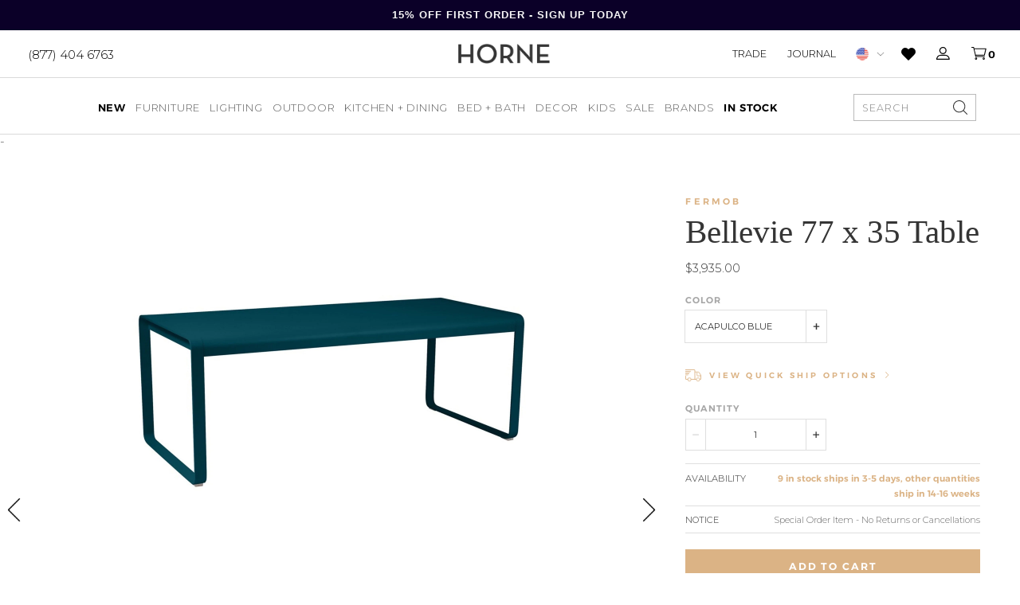

--- FILE ---
content_type: text/html; charset=utf-8
request_url: https://shophorne.com/products/bellevie-77-35-table
body_size: 60198
content:
<!doctype html>
















  

  

  

  

  

  

  

  

  

  

  

  

  

  

  

  

  

  

  

  

  

  

  

  

  

  

  

  

  

  

  

  

  

  

  

  

  
    


  

  

  

  

  

  
    
    
  

  

  

  

  

  

  
    
    
  
    
    
  

  

  

  
    
    
  

  
    
    
  

  

  

  

  

  

  
    
    
  

  
    
    
  

  

  

  

  

  

  

  

































  

  


<html>
  <head>
    <script>
      var isChrome = navigator.userAgent.includes('Chrome') && navigator.vendor.includes('Google Inc');

      if (isChrome) {
        console.log('is chrome');
        window.YETT_WHITELIST = [
          /.*blockscripts.js/,
          /.*jquery/,
          /.*slick/,
          /.*slidecarthq-forward.js/,
          /.*widget.reviews.io/,
          /.*yotpo/,
          /.*lazysizes/,
          /.*embla-carousel/,
          // /.*gtmcode.js/,
          // Exclude render-blocking tracking scripts
          // /.*analytics.js/,       // Google Analytics
          // /.*gtag.js/,            // Google Analytics
          // /.*gtm.js/,             // Google Tag Manager
          // /.*fbevents.js/,          // Facebook Pixel
          // /.*fbq.js/,               // Facebook Pixel
          // /.*hotjar.js/,            // Hotjar
          // /.*li.js/,                // LinkedIn Insight Tag
          // /.*uwt.js/,               // Twitter Universal Website Tag
          // /.*pinterest.js/,         // Pinterest Tag
          // /.*bat.js/,               // Bing UET Tag
          // /.*klaviyo.js/,           // Klaviyo
          // /.*sc.js/,                // Snapchat Pixel
          // /.*ttq.js/                // TikTok Pixel
        ];
      } else {
        console.log('is not chrome');
        window.YETT_WHITELIST = [/.*/];
      }
    </script>

    <script src="https://unpkg.com/yett"></script>
    <script src="//shophorne.com/cdn/shop/t/192/assets/blockscripts.js?v=180240825889322029911763403293"></script>

    <script>
      window.Shopify = window.Shopify || {theme: {id: 146437472301, role: 'main' } };
      window._template = {
          directory: "",
          name: "product",
          suffix: "redesign"
      }
    </script>


    <meta name="p:domain_verify" content="55d607e0954dec2c1e20cf5b280a2626"><meta name="google-site-verification" content="4SjbcNFQYqDKFrt-R-Tp2nt0dV-wttmLPGoMbDawpuE"><meta charset="utf-8">
    <meta http-equiv="X-UA-Compatible" content="IE=edge,chrome=1">
    <meta name="theme-color" content="#353535">
    <meta name="viewport" content="width=device-width,initial-scale=1">
    <meta name="google-site-verification" content="Ljjm74axGdB9OSFo87VU4ZtrL3Vek4DqJInjtGBimCE"><meta name="facebook-domain-verification" content="0rtya907oadxxtwvpt0l4ork4tk5ul">
<script>
  var line =    	'- - - - - - - - - - - - - ',
    ul =        	'-----------------',
    trpl =          '\n\n\n',
    dbl =           '\n\n',
    sgl =           '\n',
    headerTitle =   'Theme Information',
    loggedIn = 		'Customer:      Logged Out',
    themeName =     'Theme Name:    11/20 Homepage Slider Update',
    pageTitle =     'Page Title:    Fermob Bellevie 77 x 35 Table',
    themeID =       'Theme ID:      146437472301',
    templateName =  'Template:      product.redesign';
  console.log(
    line + 
    trpl + 
    headerTitle + sgl + ul + dbl + 
    themeName + dbl + 
    pageTitle + dbl +
    templateName + dbl + 
    themeID + dbl + 
    loggedIn + 
    trpl + 
    line + 
    dbl
  );
</script><style type="text/css">  
  :root {
    
--color--tan: #D5B58B;
--color--tan-rgb: 213, 181, 139;
    
--color--brandy: #dab388;
--color--brandy-rgb: 218, 179, 136;
    
--color--alabaster-white: #F7F7F7;
--color--alabaster-white-rgb: 247, 247, 247;
    
--color--silver: #C0C0C0;
--color--silver-rgb: 192, 192, 192;
    
--color--tumbleweed-beige: #dbb385;
--color--tumbleweed-beige-rgb: 219, 179, 133;
    
--color--dove-gray: #656565;
--color--dove-gray-rgb: 101, 101, 101;
    
--color--gray: #898989;
--color--gray-rgb: 137, 137, 137;
    
--color--foreground: #000000;
--color--foreground-rgb: 0, 0, 0;

    ---flickity--arrow-left:  url('//shophorne.com/cdn/shop/t/192/assets/svg-arrow-left.svg?v=97911241199780531251763403293');
    ---flickity--arrow-right:  url('//shophorne.com/cdn/shop/t/192/assets/svg-arrow-right.svg?v=115588134448974118881763403293');

  }
</style><script src="https://ajax.googleapis.com/ajax/libs/jquery/3.7.1/jquery.min.js"></script>

    <script type="text/javascript">
      // place near top of Head
      // alter version if functions are still firing too quickly
      function waitFor_jQuery(method) {
        if ( window.jQuery ) {
          method();
        } else {
          setTimeout(function() { waitFor_jQuery(method) }, 50);
        }
      }

      // wrap your jquery in this.
      waitFor_jQuery(function () {
        $(document).ready(function (argument) {
          // do stuff
        })
      });
    </script>

    <script type="text/javascript">
      /*

        !!!IMPORTANT!!!

        Leave this here so it runs before any other javascript.
        Replaces all "®" characters with html version for better styling.

      */
      function replaceCopy(node,string,replace) {
        const findCopy  = new RegExp(string,"gi"),
          replaceWith   = replace,
          type          = node.nodeType,
          data          = node.data,
          notAlone      = typeof data !== 'undefined' ? node.data.length > 1 : false,
          stringFound   = notAlone ? node.data.includes(string) : false,
          notScript     = node.nodeName != "SCRIPT",
          replaceThis   = type == 3 && stringFound && notAlone,
          goToNextChild = type == 1 && notScript;
        if (replaceThis) {
          var par = node.parentNode;
          par.innerHTML = par.innerHTML.replace(findCopy,replaceWith);
        }
        if (goToNextChild) {
          for (var i = 0; i < node.childNodes.length; i++) {
            replaceCopy(node.childNodes[i],string,replace);
          }
        }
      }
      window.addEventListener('DOMContentLoaded', (event) => {
        replaceCopy(document.body,'®','<sup style="font-size:max(0.3em,11px);">®</sup>');
      });
    </script><script
      src="https://cdn-widgetsrepository.yotpo.com/v1/loader/WJUWyeAw7YbIZlxW2GMaLigmNjhkEyI4WqFcrSue"
      async
    ></script><script type="text/javascript">
      (function e(){var e=document.createElement("script");e.type="text/javascript",e.async=true,e.src="//staticw2.yotpo.com/WJUWyeAw7YbIZlxW2GMaLigmNjhkEyI4WqFcrSue/widget.js";var t=document.getElementsByTagName("script")[0];t.parentNode.insertBefore(e,t)})();
    </script>
    

    
<script src="https://use.typekit.net/dkk4whe.js"></script>
<script>try{Typekit.load({ async: false });}catch(e){}</script><link href="//shophorne.com/cdn/shop/t/192/assets/theme.min.css?v=62999078949523512641763435089" rel="stylesheet" type="text/css" media="all" />
    <link href="//shophorne.com/cdn/shop/t/192/assets/custom.css?v=130826944957386126421763403293" rel="stylesheet" type="text/css" media="all" />
<script>window.performance && window.performance.mark && window.performance.mark('shopify.content_for_header.start');</script><meta name="google-site-verification" content="Ljjm74axGdB9OSFo87VU4ZtrL3Vek4DqJInjtGBimCE">
<meta name="facebook-domain-verification" content="iocdgk1u6nmt3322n36gpmurxz75ia">
<meta id="shopify-digital-wallet" name="shopify-digital-wallet" content="/10876904/digital_wallets/dialog">
<meta name="shopify-checkout-api-token" content="6ac638a4c7086c99f97564e4120f2f1e">
<meta id="in-context-paypal-metadata" data-shop-id="10876904" data-venmo-supported="false" data-environment="production" data-locale="en_US" data-paypal-v4="true" data-currency="USD">
<link rel="alternate" type="application/json+oembed" href="https://shophorne.com/products/bellevie-77-35-table.oembed">
<script async="async" src="/checkouts/internal/preloads.js?locale=en-US"></script>
<link rel="preconnect" href="https://shop.app" crossorigin="anonymous">
<script async="async" src="https://shop.app/checkouts/internal/preloads.js?locale=en-US&shop_id=10876904" crossorigin="anonymous"></script>
<script id="apple-pay-shop-capabilities" type="application/json">{"shopId":10876904,"countryCode":"US","currencyCode":"USD","merchantCapabilities":["supports3DS"],"merchantId":"gid:\/\/shopify\/Shop\/10876904","merchantName":"HORNE","requiredBillingContactFields":["postalAddress","email","phone"],"requiredShippingContactFields":["postalAddress","email","phone"],"shippingType":"shipping","supportedNetworks":["visa","masterCard","amex","discover","elo","jcb"],"total":{"type":"pending","label":"HORNE","amount":"1.00"},"shopifyPaymentsEnabled":true,"supportsSubscriptions":true}</script>
<script id="shopify-features" type="application/json">{"accessToken":"6ac638a4c7086c99f97564e4120f2f1e","betas":["rich-media-storefront-analytics"],"domain":"shophorne.com","predictiveSearch":true,"shopId":10876904,"locale":"en"}</script>
<script>var Shopify = Shopify || {};
Shopify.shop = "shop-horne.myshopify.com";
Shopify.locale = "en";
Shopify.currency = {"active":"USD","rate":"1.0"};
Shopify.country = "US";
Shopify.theme = {"name":"11\/20 Homepage Slider Update","id":146437472301,"schema_name":null,"schema_version":null,"theme_store_id":null,"role":"main"};
Shopify.theme.handle = "null";
Shopify.theme.style = {"id":null,"handle":null};
Shopify.cdnHost = "shophorne.com/cdn";
Shopify.routes = Shopify.routes || {};
Shopify.routes.root = "/";</script>
<script type="module">!function(o){(o.Shopify=o.Shopify||{}).modules=!0}(window);</script>
<script>!function(o){function n(){var o=[];function n(){o.push(Array.prototype.slice.apply(arguments))}return n.q=o,n}var t=o.Shopify=o.Shopify||{};t.loadFeatures=n(),t.autoloadFeatures=n()}(window);</script>
<script>
  window.ShopifyPay = window.ShopifyPay || {};
  window.ShopifyPay.apiHost = "shop.app\/pay";
  window.ShopifyPay.redirectState = null;
</script>
<script id="shop-js-analytics" type="application/json">{"pageType":"product"}</script>
<script defer="defer" async type="module" src="//shophorne.com/cdn/shopifycloud/shop-js/modules/v2/client.init-shop-cart-sync_BApSsMSl.en.esm.js"></script>
<script defer="defer" async type="module" src="//shophorne.com/cdn/shopifycloud/shop-js/modules/v2/chunk.common_CBoos6YZ.esm.js"></script>
<script type="module">
  await import("//shophorne.com/cdn/shopifycloud/shop-js/modules/v2/client.init-shop-cart-sync_BApSsMSl.en.esm.js");
await import("//shophorne.com/cdn/shopifycloud/shop-js/modules/v2/chunk.common_CBoos6YZ.esm.js");

  window.Shopify.SignInWithShop?.initShopCartSync?.({"fedCMEnabled":true,"windoidEnabled":true});

</script>
<script>
  window.Shopify = window.Shopify || {};
  if (!window.Shopify.featureAssets) window.Shopify.featureAssets = {};
  window.Shopify.featureAssets['shop-js'] = {"shop-cart-sync":["modules/v2/client.shop-cart-sync_DJczDl9f.en.esm.js","modules/v2/chunk.common_CBoos6YZ.esm.js"],"init-fed-cm":["modules/v2/client.init-fed-cm_BzwGC0Wi.en.esm.js","modules/v2/chunk.common_CBoos6YZ.esm.js"],"init-windoid":["modules/v2/client.init-windoid_BS26ThXS.en.esm.js","modules/v2/chunk.common_CBoos6YZ.esm.js"],"shop-cash-offers":["modules/v2/client.shop-cash-offers_DthCPNIO.en.esm.js","modules/v2/chunk.common_CBoos6YZ.esm.js","modules/v2/chunk.modal_Bu1hFZFC.esm.js"],"shop-button":["modules/v2/client.shop-button_D_JX508o.en.esm.js","modules/v2/chunk.common_CBoos6YZ.esm.js"],"init-shop-email-lookup-coordinator":["modules/v2/client.init-shop-email-lookup-coordinator_DFwWcvrS.en.esm.js","modules/v2/chunk.common_CBoos6YZ.esm.js"],"shop-toast-manager":["modules/v2/client.shop-toast-manager_tEhgP2F9.en.esm.js","modules/v2/chunk.common_CBoos6YZ.esm.js"],"shop-login-button":["modules/v2/client.shop-login-button_DwLgFT0K.en.esm.js","modules/v2/chunk.common_CBoos6YZ.esm.js","modules/v2/chunk.modal_Bu1hFZFC.esm.js"],"avatar":["modules/v2/client.avatar_BTnouDA3.en.esm.js"],"init-shop-cart-sync":["modules/v2/client.init-shop-cart-sync_BApSsMSl.en.esm.js","modules/v2/chunk.common_CBoos6YZ.esm.js"],"pay-button":["modules/v2/client.pay-button_BuNmcIr_.en.esm.js","modules/v2/chunk.common_CBoos6YZ.esm.js"],"init-shop-for-new-customer-accounts":["modules/v2/client.init-shop-for-new-customer-accounts_DrjXSI53.en.esm.js","modules/v2/client.shop-login-button_DwLgFT0K.en.esm.js","modules/v2/chunk.common_CBoos6YZ.esm.js","modules/v2/chunk.modal_Bu1hFZFC.esm.js"],"init-customer-accounts-sign-up":["modules/v2/client.init-customer-accounts-sign-up_TlVCiykN.en.esm.js","modules/v2/client.shop-login-button_DwLgFT0K.en.esm.js","modules/v2/chunk.common_CBoos6YZ.esm.js","modules/v2/chunk.modal_Bu1hFZFC.esm.js"],"shop-follow-button":["modules/v2/client.shop-follow-button_C5D3XtBb.en.esm.js","modules/v2/chunk.common_CBoos6YZ.esm.js","modules/v2/chunk.modal_Bu1hFZFC.esm.js"],"checkout-modal":["modules/v2/client.checkout-modal_8TC_1FUY.en.esm.js","modules/v2/chunk.common_CBoos6YZ.esm.js","modules/v2/chunk.modal_Bu1hFZFC.esm.js"],"init-customer-accounts":["modules/v2/client.init-customer-accounts_C0Oh2ljF.en.esm.js","modules/v2/client.shop-login-button_DwLgFT0K.en.esm.js","modules/v2/chunk.common_CBoos6YZ.esm.js","modules/v2/chunk.modal_Bu1hFZFC.esm.js"],"lead-capture":["modules/v2/client.lead-capture_Cq0gfm7I.en.esm.js","modules/v2/chunk.common_CBoos6YZ.esm.js","modules/v2/chunk.modal_Bu1hFZFC.esm.js"],"shop-login":["modules/v2/client.shop-login_BmtnoEUo.en.esm.js","modules/v2/chunk.common_CBoos6YZ.esm.js","modules/v2/chunk.modal_Bu1hFZFC.esm.js"],"payment-terms":["modules/v2/client.payment-terms_BHOWV7U_.en.esm.js","modules/v2/chunk.common_CBoos6YZ.esm.js","modules/v2/chunk.modal_Bu1hFZFC.esm.js"]};
</script>
<script>(function() {
  var isLoaded = false;
  function asyncLoad() {
    if (isLoaded) return;
    isLoaded = true;
    var urls = ["https:\/\/cdn.attn.tv\/horne\/dtag.js?shop=shop-horne.myshopify.com","https:\/\/favorites-wishlist-cdn.shopstorm.com\/assets\/wishl-3d458c5d75440b09470bef2859ae23ae9732527ce0cc4742986a0332faecee6d.js?shop=shop-horne.myshopify.com","https:\/\/config.gorgias.chat\/bundle-loader\/01GYCCASYFZBZG5GRAYRPMV051?source=shopify1click\u0026shop=shop-horne.myshopify.com","https:\/\/sfdr.co\/sfdr.js?sid=21040\u0026shop=shop-horne.myshopify.com","https:\/\/container.pepperjam.com\/886453802.js?shop=shop-horne.myshopify.com","https:\/\/cdn-widgetsrepository.yotpo.com\/v1\/loader\/WJUWyeAw7YbIZlxW2GMaLigmNjhkEyI4WqFcrSue?shop=shop-horne.myshopify.com","https:\/\/cdn.adtrace.ai\/facebook-track.js?shop=shop-horne.myshopify.com","https:\/\/cdn.shopify.com\/s\/files\/1\/1087\/6904\/t\/192\/assets\/yoast-active-script.js?v=1763403293\u0026shop=shop-horne.myshopify.com","https:\/\/cdn.9gtb.com\/loader.js?g_cvt_id=11f3f090-e286-499c-a271-b4d7e2b7038d\u0026shop=shop-horne.myshopify.com","\/\/backinstock.useamp.com\/widget\/9006_1767153620.js?category=bis\u0026v=6\u0026shop=shop-horne.myshopify.com"];
    for (var i = 0; i < urls.length; i++) {
      var s = document.createElement('script');
      s.type = 'text/javascript';
      s.async = true;
      s.src = urls[i];
      var x = document.getElementsByTagName('script')[0];
      x.parentNode.insertBefore(s, x);
    }
  };
  if(window.attachEvent) {
    window.attachEvent('onload', asyncLoad);
  } else {
    window.addEventListener('load', asyncLoad, false);
  }
})();</script>
<script id="__st">var __st={"a":10876904,"offset":-18000,"reqid":"a1bbe2b2-64de-47c8-809d-ed639393ab44-1768885555","pageurl":"shophorne.com\/products\/bellevie-77-35-table","u":"78a5cfc303cd","p":"product","rtyp":"product","rid":97749336065};</script>
<script>window.ShopifyPaypalV4VisibilityTracking = true;</script>
<script id="captcha-bootstrap">!function(){'use strict';const t='contact',e='account',n='new_comment',o=[[t,t],['blogs',n],['comments',n],[t,'customer']],c=[[e,'customer_login'],[e,'guest_login'],[e,'recover_customer_password'],[e,'create_customer']],r=t=>t.map((([t,e])=>`form[action*='/${t}']:not([data-nocaptcha='true']) input[name='form_type'][value='${e}']`)).join(','),a=t=>()=>t?[...document.querySelectorAll(t)].map((t=>t.form)):[];function s(){const t=[...o],e=r(t);return a(e)}const i='password',u='form_key',d=['recaptcha-v3-token','g-recaptcha-response','h-captcha-response',i],f=()=>{try{return window.sessionStorage}catch{return}},m='__shopify_v',_=t=>t.elements[u];function p(t,e,n=!1){try{const o=window.sessionStorage,c=JSON.parse(o.getItem(e)),{data:r}=function(t){const{data:e,action:n}=t;return t[m]||n?{data:e,action:n}:{data:t,action:n}}(c);for(const[e,n]of Object.entries(r))t.elements[e]&&(t.elements[e].value=n);n&&o.removeItem(e)}catch(o){console.error('form repopulation failed',{error:o})}}const l='form_type',E='cptcha';function T(t){t.dataset[E]=!0}const w=window,h=w.document,L='Shopify',v='ce_forms',y='captcha';let A=!1;((t,e)=>{const n=(g='f06e6c50-85a8-45c8-87d0-21a2b65856fe',I='https://cdn.shopify.com/shopifycloud/storefront-forms-hcaptcha/ce_storefront_forms_captcha_hcaptcha.v1.5.2.iife.js',D={infoText:'Protected by hCaptcha',privacyText:'Privacy',termsText:'Terms'},(t,e,n)=>{const o=w[L][v],c=o.bindForm;if(c)return c(t,g,e,D).then(n);var r;o.q.push([[t,g,e,D],n]),r=I,A||(h.body.append(Object.assign(h.createElement('script'),{id:'captcha-provider',async:!0,src:r})),A=!0)});var g,I,D;w[L]=w[L]||{},w[L][v]=w[L][v]||{},w[L][v].q=[],w[L][y]=w[L][y]||{},w[L][y].protect=function(t,e){n(t,void 0,e),T(t)},Object.freeze(w[L][y]),function(t,e,n,w,h,L){const[v,y,A,g]=function(t,e,n){const i=e?o:[],u=t?c:[],d=[...i,...u],f=r(d),m=r(i),_=r(d.filter((([t,e])=>n.includes(e))));return[a(f),a(m),a(_),s()]}(w,h,L),I=t=>{const e=t.target;return e instanceof HTMLFormElement?e:e&&e.form},D=t=>v().includes(t);t.addEventListener('submit',(t=>{const e=I(t);if(!e)return;const n=D(e)&&!e.dataset.hcaptchaBound&&!e.dataset.recaptchaBound,o=_(e),c=g().includes(e)&&(!o||!o.value);(n||c)&&t.preventDefault(),c&&!n&&(function(t){try{if(!f())return;!function(t){const e=f();if(!e)return;const n=_(t);if(!n)return;const o=n.value;o&&e.removeItem(o)}(t);const e=Array.from(Array(32),(()=>Math.random().toString(36)[2])).join('');!function(t,e){_(t)||t.append(Object.assign(document.createElement('input'),{type:'hidden',name:u})),t.elements[u].value=e}(t,e),function(t,e){const n=f();if(!n)return;const o=[...t.querySelectorAll(`input[type='${i}']`)].map((({name:t})=>t)),c=[...d,...o],r={};for(const[a,s]of new FormData(t).entries())c.includes(a)||(r[a]=s);n.setItem(e,JSON.stringify({[m]:1,action:t.action,data:r}))}(t,e)}catch(e){console.error('failed to persist form',e)}}(e),e.submit())}));const S=(t,e)=>{t&&!t.dataset[E]&&(n(t,e.some((e=>e===t))),T(t))};for(const o of['focusin','change'])t.addEventListener(o,(t=>{const e=I(t);D(e)&&S(e,y())}));const B=e.get('form_key'),M=e.get(l),P=B&&M;t.addEventListener('DOMContentLoaded',(()=>{const t=y();if(P)for(const e of t)e.elements[l].value===M&&p(e,B);[...new Set([...A(),...v().filter((t=>'true'===t.dataset.shopifyCaptcha))])].forEach((e=>S(e,t)))}))}(h,new URLSearchParams(w.location.search),n,t,e,['guest_login'])})(!0,!0)}();</script>
<script integrity="sha256-4kQ18oKyAcykRKYeNunJcIwy7WH5gtpwJnB7kiuLZ1E=" data-source-attribution="shopify.loadfeatures" defer="defer" src="//shophorne.com/cdn/shopifycloud/storefront/assets/storefront/load_feature-a0a9edcb.js" crossorigin="anonymous"></script>
<script crossorigin="anonymous" defer="defer" src="//shophorne.com/cdn/shopifycloud/storefront/assets/shopify_pay/storefront-65b4c6d7.js?v=20250812"></script>
<script data-source-attribution="shopify.dynamic_checkout.dynamic.init">var Shopify=Shopify||{};Shopify.PaymentButton=Shopify.PaymentButton||{isStorefrontPortableWallets:!0,init:function(){window.Shopify.PaymentButton.init=function(){};var t=document.createElement("script");t.src="https://shophorne.com/cdn/shopifycloud/portable-wallets/latest/portable-wallets.en.js",t.type="module",document.head.appendChild(t)}};
</script>
<script data-source-attribution="shopify.dynamic_checkout.buyer_consent">
  function portableWalletsHideBuyerConsent(e){var t=document.getElementById("shopify-buyer-consent"),n=document.getElementById("shopify-subscription-policy-button");t&&n&&(t.classList.add("hidden"),t.setAttribute("aria-hidden","true"),n.removeEventListener("click",e))}function portableWalletsShowBuyerConsent(e){var t=document.getElementById("shopify-buyer-consent"),n=document.getElementById("shopify-subscription-policy-button");t&&n&&(t.classList.remove("hidden"),t.removeAttribute("aria-hidden"),n.addEventListener("click",e))}window.Shopify?.PaymentButton&&(window.Shopify.PaymentButton.hideBuyerConsent=portableWalletsHideBuyerConsent,window.Shopify.PaymentButton.showBuyerConsent=portableWalletsShowBuyerConsent);
</script>
<script>
  function portableWalletsCleanup(e){e&&e.src&&console.error("Failed to load portable wallets script "+e.src);var t=document.querySelectorAll("shopify-accelerated-checkout .shopify-payment-button__skeleton, shopify-accelerated-checkout-cart .wallet-cart-button__skeleton"),e=document.getElementById("shopify-buyer-consent");for(let e=0;e<t.length;e++)t[e].remove();e&&e.remove()}function portableWalletsNotLoadedAsModule(e){e instanceof ErrorEvent&&"string"==typeof e.message&&e.message.includes("import.meta")&&"string"==typeof e.filename&&e.filename.includes("portable-wallets")&&(window.removeEventListener("error",portableWalletsNotLoadedAsModule),window.Shopify.PaymentButton.failedToLoad=e,"loading"===document.readyState?document.addEventListener("DOMContentLoaded",window.Shopify.PaymentButton.init):window.Shopify.PaymentButton.init())}window.addEventListener("error",portableWalletsNotLoadedAsModule);
</script>

<script type="module" src="https://shophorne.com/cdn/shopifycloud/portable-wallets/latest/portable-wallets.en.js" onError="portableWalletsCleanup(this)" crossorigin="anonymous"></script>
<script nomodule>
  document.addEventListener("DOMContentLoaded", portableWalletsCleanup);
</script>

<link id="shopify-accelerated-checkout-styles" rel="stylesheet" media="screen" href="https://shophorne.com/cdn/shopifycloud/portable-wallets/latest/accelerated-checkout-backwards-compat.css" crossorigin="anonymous">
<style id="shopify-accelerated-checkout-cart">
        #shopify-buyer-consent {
  margin-top: 1em;
  display: inline-block;
  width: 100%;
}

#shopify-buyer-consent.hidden {
  display: none;
}

#shopify-subscription-policy-button {
  background: none;
  border: none;
  padding: 0;
  text-decoration: underline;
  font-size: inherit;
  cursor: pointer;
}

#shopify-subscription-policy-button::before {
  box-shadow: none;
}

      </style>

<script>window.performance && window.performance.mark && window.performance.mark('shopify.content_for_header.end');</script><link rel="apple-touch-icon" sizes="180x180" href="//shophorne.com/cdn/shop/t/192/assets/apple-touch-icon.png?v=57737423030090268041763403293">
<link rel="icon" type="image/png" sizes="32x32" href="//shophorne.com/cdn/shop/t/192/assets/favicon-32x32.png?v=6138081894102236931763403293">
<link rel="icon" type="image/png" sizes="16x16" href="//shophorne.com/cdn/shop/t/192/assets/favicon-16x16.png?v=75530924045230165361763403293">
<link rel="icon" type="image/x-icon" href="//shophorne.com/cdn/shop/t/192/assets/favicon.ico?v=173130762851291016911763403293">
<link rel="mask-icon" href="//shophorne.com/cdn/shop/t/192/assets/safari-pinned-tab.svg?v=41737749711557992481763403293" color="#7b7b7b">
<meta name="msapplication-TileColor" content="#ffffff">
<meta name="theme-color" content="#ffffff"><script>
  window.onload = null; // curb 40px shift of fixed elements
</script>

<style type="text/css">
  #admin_bar_iframe {
    display: none;
  }
  html {
    padding-top: 0 !important;
  }
</style>








<script id="json-product" type="application/json">
  {
    "variants": [{"id":39840416366637,"title":"Acapulco Blue","option1":"Acapulco Blue","option2":null,"option3":null,"sku":"842021","requires_shipping":true,"taxable":true,"featured_image":{"id":31848023261229,"product_id":97749336065,"position":13,"created_at":"2023-03-13T18:16:30-04:00","updated_at":"2023-03-13T18:16:30-04:00","alt":"Bellevie 77 x 35 Table - Fermob - Outdoor Furniture - Acapulco Blue - HORNE","width":2048,"height":2048,"src":"\/\/shophorne.com\/cdn\/shop\/products\/bellevie-77-x-35-table-973414.jpg?v=1678745790","variant_ids":[39840416366637]},"available":true,"name":"Bellevie 77 x 35 Table - Acapulco Blue","public_title":"Acapulco Blue","options":["Acapulco Blue"],"price":393500,"weight":40823,"compare_at_price":null,"inventory_quantity":9,"inventory_management":"shopify","inventory_policy":"continue","barcode":"","featured_media":{"alt":"Bellevie 77 x 35 Table - Fermob - Outdoor Furniture - Acapulco Blue - HORNE","id":24524707856429,"position":13,"preview_image":{"aspect_ratio":1.0,"height":2048,"width":2048,"src":"\/\/shophorne.com\/cdn\/shop\/products\/bellevie-77-x-35-table-973414.jpg?v=1678745790"}},"requires_selling_plan":false,"selling_plan_allocations":[],"quantity_rule":{"min":1,"max":null,"increment":1}},{"id":39840416399405,"title":"Anthracite","option1":"Anthracite","option2":null,"option3":null,"sku":"842047","requires_shipping":true,"taxable":true,"featured_image":{"id":31848023293997,"product_id":97749336065,"position":14,"created_at":"2023-03-13T18:16:30-04:00","updated_at":"2023-03-13T18:16:30-04:00","alt":"Bellevie 77 x 35 Table - Fermob - Outdoor Furniture - Anthracite - HORNE","width":2048,"height":2048,"src":"\/\/shophorne.com\/cdn\/shop\/products\/bellevie-77-x-35-table-832402.jpg?v=1678745790","variant_ids":[39840416399405]},"available":true,"name":"Bellevie 77 x 35 Table - Anthracite","public_title":"Anthracite","options":["Anthracite"],"price":393500,"weight":40823,"compare_at_price":null,"inventory_quantity":0,"inventory_management":"shopify","inventory_policy":"continue","barcode":"","featured_media":{"alt":"Bellevie 77 x 35 Table - Fermob - Outdoor Furniture - Anthracite - HORNE","id":24524707889197,"position":14,"preview_image":{"aspect_ratio":1.0,"height":2048,"width":2048,"src":"\/\/shophorne.com\/cdn\/shop\/products\/bellevie-77-x-35-table-832402.jpg?v=1678745790"}},"requires_selling_plan":false,"selling_plan_allocations":[],"quantity_rule":{"min":1,"max":null,"increment":1}},{"id":40525910573101,"title":"Black Cherry","option1":"Black Cherry","option2":null,"option3":null,"sku":"8420B9","requires_shipping":true,"taxable":true,"featured_image":{"id":31848022769709,"product_id":97749336065,"position":1,"created_at":"2023-03-13T18:16:30-04:00","updated_at":"2023-03-13T18:16:30-04:00","alt":"Bellevie 77 x 35 Table - Fermob - Outdoor Furniture - Black Cherry - HORNE","width":1200,"height":1200,"src":"\/\/shophorne.com\/cdn\/shop\/products\/bellevie-77-x-35-table-174645.png?v=1678745790","variant_ids":[40525910573101]},"available":true,"name":"Bellevie 77 x 35 Table - Black Cherry","public_title":"Black Cherry","options":["Black Cherry"],"price":393500,"weight":40823,"compare_at_price":null,"inventory_quantity":2,"inventory_management":"shopify","inventory_policy":"continue","barcode":"3100540463987","featured_media":{"alt":"Bellevie 77 x 35 Table - Fermob - Outdoor Furniture - Black Cherry - HORNE","id":24524707364909,"position":1,"preview_image":{"aspect_ratio":1.0,"height":1200,"width":1200,"src":"\/\/shophorne.com\/cdn\/shop\/products\/bellevie-77-x-35-table-174645.png?v=1678745790"}},"requires_selling_plan":false,"selling_plan_allocations":[],"quantity_rule":{"min":1,"max":null,"increment":1}},{"id":39840416432173,"title":"Cactus","option1":"Cactus","option2":null,"option3":null,"sku":"842082","requires_shipping":true,"taxable":true,"featured_image":{"id":31848022835245,"product_id":97749336065,"position":2,"created_at":"2023-03-13T18:16:30-04:00","updated_at":"2023-03-13T18:16:30-04:00","alt":"Bellevie 77 x 35 Table - Fermob - Outdoor Furniture - Cactus - HORNE","width":2048,"height":2048,"src":"\/\/shophorne.com\/cdn\/shop\/products\/bellevie-77-x-35-table-334266.jpg?v=1678745790","variant_ids":[39840416432173]},"available":true,"name":"Bellevie 77 x 35 Table - Cactus","public_title":"Cactus","options":["Cactus"],"price":393500,"weight":40823,"compare_at_price":null,"inventory_quantity":5,"inventory_management":"shopify","inventory_policy":"continue","barcode":"","featured_media":{"alt":"Bellevie 77 x 35 Table - Fermob - Outdoor Furniture - Cactus - HORNE","id":24524707430445,"position":2,"preview_image":{"aspect_ratio":1.0,"height":2048,"width":2048,"src":"\/\/shophorne.com\/cdn\/shop\/products\/bellevie-77-x-35-table-334266.jpg?v=1678745790"}},"requires_selling_plan":false,"selling_plan_allocations":[],"quantity_rule":{"min":1,"max":null,"increment":1}},{"id":39840416497709,"title":"Cedar Green","option1":"Cedar Green","option2":null,"option3":null,"sku":"842002","requires_shipping":true,"taxable":true,"featured_image":{"id":31848022868013,"product_id":97749336065,"position":3,"created_at":"2023-03-13T18:16:30-04:00","updated_at":"2023-03-13T18:16:30-04:00","alt":"Bellevie 77 x 35 Table - Fermob - Outdoor Furniture - Cedar Green - HORNE","width":2048,"height":2048,"src":"\/\/shophorne.com\/cdn\/shop\/products\/bellevie-77-x-35-table-388238.jpg?v=1678745790","variant_ids":[39840416497709]},"available":true,"name":"Bellevie 77 x 35 Table - Cedar Green","public_title":"Cedar Green","options":["Cedar Green"],"price":393500,"weight":40823,"compare_at_price":null,"inventory_quantity":0,"inventory_management":"shopify","inventory_policy":"continue","barcode":"","featured_media":{"alt":"Bellevie 77 x 35 Table - Fermob - Outdoor Furniture - Cedar Green - HORNE","id":24524707463213,"position":3,"preview_image":{"aspect_ratio":1.0,"height":2048,"width":2048,"src":"\/\/shophorne.com\/cdn\/shop\/products\/bellevie-77-x-35-table-388238.jpg?v=1678745790"}},"requires_selling_plan":false,"selling_plan_allocations":[],"quantity_rule":{"min":1,"max":null,"increment":1}},{"id":39840416530477,"title":"Chili Red","option1":"Chili Red","option2":null,"option3":null,"sku":"842043","requires_shipping":true,"taxable":true,"featured_image":{"id":31848023064621,"product_id":97749336065,"position":9,"created_at":"2023-03-13T18:16:30-04:00","updated_at":"2023-03-13T18:16:30-04:00","alt":"Bellevie 77 x 35 Table - Fermob - Outdoor Furniture - Chili Red - HORNE","width":2048,"height":2048,"src":"\/\/shophorne.com\/cdn\/shop\/products\/bellevie-77-x-35-table-663773.jpg?v=1678745790","variant_ids":[39840416530477]},"available":true,"name":"Bellevie 77 x 35 Table - Chili Red","public_title":"Chili Red","options":["Chili Red"],"price":393500,"weight":40823,"compare_at_price":null,"inventory_quantity":0,"inventory_management":"shopify","inventory_policy":"continue","barcode":"","featured_media":{"alt":"Bellevie 77 x 35 Table - Fermob - Outdoor Furniture - Chili Red - HORNE","id":24524707659821,"position":9,"preview_image":{"aspect_ratio":1.0,"height":2048,"width":2048,"src":"\/\/shophorne.com\/cdn\/shop\/products\/bellevie-77-x-35-table-663773.jpg?v=1678745790"}},"requires_selling_plan":false,"selling_plan_allocations":[],"quantity_rule":{"min":1,"max":null,"increment":1}},{"id":39840416563245,"title":"Clay Grey","option1":"Clay Grey","option2":null,"option3":null,"sku":"8420A5","requires_shipping":true,"taxable":true,"featured_image":{"id":31848022900781,"product_id":97749336065,"position":4,"created_at":"2023-03-13T18:16:30-04:00","updated_at":"2023-03-13T18:16:30-04:00","alt":"Bellevie 77 x 35 Table - Fermob - Outdoor Furniture - Clay Grey - HORNE","width":2048,"height":2048,"src":"\/\/shophorne.com\/cdn\/shop\/products\/bellevie-77-x-35-table-162383.jpg?v=1678745790","variant_ids":[39840416563245]},"available":true,"name":"Bellevie 77 x 35 Table - Clay Grey","public_title":"Clay Grey","options":["Clay Grey"],"price":393500,"weight":40823,"compare_at_price":null,"inventory_quantity":2,"inventory_management":"shopify","inventory_policy":"continue","barcode":"","featured_media":{"alt":"Bellevie 77 x 35 Table - Fermob - Outdoor Furniture - Clay Grey - HORNE","id":24524707495981,"position":4,"preview_image":{"aspect_ratio":1.0,"height":2048,"width":2048,"src":"\/\/shophorne.com\/cdn\/shop\/products\/bellevie-77-x-35-table-162383.jpg?v=1678745790"}},"requires_selling_plan":false,"selling_plan_allocations":[],"quantity_rule":{"min":1,"max":null,"increment":1}},{"id":39840416596013,"title":"Cotton White","option1":"Cotton White","option2":null,"option3":null,"sku":"842001","requires_shipping":true,"taxable":true,"featured_image":{"id":31848023228461,"product_id":97749336065,"position":12,"created_at":"2023-03-13T18:16:30-04:00","updated_at":"2023-03-13T18:16:30-04:00","alt":"Bellevie 77 x 35 Table - Fermob - Outdoor Furniture - Cotton White - HORNE","width":2048,"height":2048,"src":"\/\/shophorne.com\/cdn\/shop\/products\/bellevie-77-x-35-table-660867.jpg?v=1678745790","variant_ids":[39840416596013]},"available":true,"name":"Bellevie 77 x 35 Table - Cotton White","public_title":"Cotton White","options":["Cotton White"],"price":393500,"weight":40823,"compare_at_price":null,"inventory_quantity":0,"inventory_management":"shopify","inventory_policy":"continue","barcode":"","featured_media":{"alt":"Bellevie 77 x 35 Table - Fermob - Outdoor Furniture - Cotton White - HORNE","id":24524707823661,"position":12,"preview_image":{"aspect_ratio":1.0,"height":2048,"width":2048,"src":"\/\/shophorne.com\/cdn\/shop\/products\/bellevie-77-x-35-table-660867.jpg?v=1678745790"}},"requires_selling_plan":false,"selling_plan_allocations":[],"quantity_rule":{"min":1,"max":null,"increment":1}},{"id":39840416628781,"title":"Deep Blue","option1":"Deep Blue","option2":null,"option3":null,"sku":"842092","requires_shipping":true,"taxable":true,"featured_image":{"id":31848022933549,"product_id":97749336065,"position":5,"created_at":"2023-03-13T18:16:30-04:00","updated_at":"2023-03-13T18:16:30-04:00","alt":"Bellevie 77 x 35 Table - Fermob - Outdoor Furniture - Deep Blue - HORNE","width":2048,"height":2048,"src":"\/\/shophorne.com\/cdn\/shop\/products\/bellevie-77-x-35-table-387216.jpg?v=1678745790","variant_ids":[39840416628781]},"available":true,"name":"Bellevie 77 x 35 Table - Deep Blue","public_title":"Deep Blue","options":["Deep Blue"],"price":393500,"weight":40823,"compare_at_price":null,"inventory_quantity":0,"inventory_management":"shopify","inventory_policy":"continue","barcode":"","featured_media":{"alt":"Bellevie 77 x 35 Table - Fermob - Outdoor Furniture - Deep Blue - HORNE","id":24524707528749,"position":5,"preview_image":{"aspect_ratio":1.0,"height":2048,"width":2048,"src":"\/\/shophorne.com\/cdn\/shop\/products\/bellevie-77-x-35-table-387216.jpg?v=1678745790"}},"requires_selling_plan":false,"selling_plan_allocations":[],"quantity_rule":{"min":1,"max":null,"increment":1}},{"id":39840416661549,"title":"Frosted Lemon","option1":"Frosted Lemon","option2":null,"option3":null,"sku":"8420A6","requires_shipping":true,"taxable":true,"featured_image":{"id":31848022966317,"product_id":97749336065,"position":6,"created_at":"2023-03-13T18:16:30-04:00","updated_at":"2023-03-13T18:16:30-04:00","alt":"Bellevie 77 x 35 Table - Fermob - Outdoor Furniture - Frosted Lemon - HORNE","width":2048,"height":2048,"src":"\/\/shophorne.com\/cdn\/shop\/products\/bellevie-77-x-35-table-467078.jpg?v=1678745790","variant_ids":[39840416661549]},"available":true,"name":"Bellevie 77 x 35 Table - Frosted Lemon","public_title":"Frosted Lemon","options":["Frosted Lemon"],"price":393500,"weight":40823,"compare_at_price":null,"inventory_quantity":0,"inventory_management":"shopify","inventory_policy":"continue","barcode":"3100540498033","featured_media":{"alt":"Bellevie 77 x 35 Table - Fermob - Outdoor Furniture - Frosted Lemon - HORNE","id":24524707561517,"position":6,"preview_image":{"aspect_ratio":1.0,"height":2048,"width":2048,"src":"\/\/shophorne.com\/cdn\/shop\/products\/bellevie-77-x-35-table-467078.jpg?v=1678745790"}},"requires_selling_plan":false,"selling_plan_allocations":[],"quantity_rule":{"min":1,"max":null,"increment":1}},{"id":39840416727085,"title":"Ice Mint","option1":"Ice Mint","option2":null,"option3":null,"sku":"8420A7","requires_shipping":true,"taxable":true,"featured_image":{"id":31848023097389,"product_id":97749336065,"position":10,"created_at":"2023-03-13T18:16:30-04:00","updated_at":"2023-03-13T18:16:30-04:00","alt":"Bellevie 77 x 35 Table - Fermob - Outdoor Furniture - Ice Mint - HORNE","width":2048,"height":2048,"src":"\/\/shophorne.com\/cdn\/shop\/products\/bellevie-77-x-35-table-285786.jpg?v=1678745790","variant_ids":[39840416727085]},"available":true,"name":"Bellevie 77 x 35 Table - Ice Mint","public_title":"Ice Mint","options":["Ice Mint"],"price":393500,"weight":40823,"compare_at_price":null,"inventory_quantity":0,"inventory_management":"shopify","inventory_policy":"continue","barcode":"","featured_media":{"alt":"Bellevie 77 x 35 Table - Fermob - Outdoor Furniture - Ice Mint - HORNE","id":24524707692589,"position":10,"preview_image":{"aspect_ratio":1.0,"height":2048,"width":2048,"src":"\/\/shophorne.com\/cdn\/shop\/products\/bellevie-77-x-35-table-285786.jpg?v=1678745790"}},"requires_selling_plan":false,"selling_plan_allocations":[],"quantity_rule":{"min":1,"max":null,"increment":1}},{"id":39840416792621,"title":"Liquorice","option1":"Liquorice","option2":null,"option3":null,"sku":"842042","requires_shipping":true,"taxable":true,"featured_image":{"id":31848022999085,"product_id":97749336065,"position":7,"created_at":"2023-03-13T18:16:30-04:00","updated_at":"2023-03-13T18:16:30-04:00","alt":"Bellevie 77 x 35 Table - Fermob - Outdoor Furniture - Liquorice - HORNE","width":2048,"height":2048,"src":"\/\/shophorne.com\/cdn\/shop\/products\/bellevie-77-x-35-table-392453.jpg?v=1678745790","variant_ids":[39840416792621]},"available":true,"name":"Bellevie 77 x 35 Table - Liquorice","public_title":"Liquorice","options":["Liquorice"],"price":393500,"weight":40823,"compare_at_price":null,"inventory_quantity":0,"inventory_management":"shopify","inventory_policy":"continue","barcode":"","featured_media":{"alt":"Bellevie 77 x 35 Table - Fermob - Outdoor Furniture - Liquorice - HORNE","id":24524707594285,"position":7,"preview_image":{"aspect_ratio":1.0,"height":2048,"width":2048,"src":"\/\/shophorne.com\/cdn\/shop\/products\/bellevie-77-x-35-table-392453.jpg?v=1678745790"}},"requires_selling_plan":false,"selling_plan_allocations":[],"quantity_rule":{"min":1,"max":null,"increment":1}},{"id":39840416825389,"title":"Nutmeg","option1":"Nutmeg","option2":null,"option3":null,"sku":"842014","requires_shipping":true,"taxable":true,"featured_image":{"id":31848023326765,"product_id":97749336065,"position":15,"created_at":"2023-03-13T18:16:30-04:00","updated_at":"2023-03-13T18:16:30-04:00","alt":"Bellevie 77 x 35 Table - Fermob - Outdoor Furniture - Nutmeg - HORNE","width":2048,"height":2048,"src":"\/\/shophorne.com\/cdn\/shop\/products\/bellevie-77-x-35-table-177631.jpg?v=1678745790","variant_ids":[39840416825389]},"available":true,"name":"Bellevie 77 x 35 Table - Nutmeg","public_title":"Nutmeg","options":["Nutmeg"],"price":393500,"weight":40823,"compare_at_price":null,"inventory_quantity":0,"inventory_management":"shopify","inventory_policy":"continue","barcode":"","featured_media":{"alt":"Bellevie 77 x 35 Table - Fermob - Outdoor Furniture - Nutmeg - HORNE","id":24524707921965,"position":15,"preview_image":{"aspect_ratio":1.0,"height":2048,"width":2048,"src":"\/\/shophorne.com\/cdn\/shop\/products\/bellevie-77-x-35-table-177631.jpg?v=1678745790"}},"requires_selling_plan":false,"selling_plan_allocations":[],"quantity_rule":{"min":1,"max":null,"increment":1}},{"id":39840416956461,"title":"Red Ochre","option1":"Red Ochre","option2":null,"option3":null,"sku":"842020","requires_shipping":true,"taxable":true,"featured_image":{"id":31848023490605,"product_id":97749336065,"position":16,"created_at":"2023-03-13T18:16:30-04:00","updated_at":"2023-03-13T18:16:30-04:00","alt":"Bellevie 77 x 35 Table - Fermob - Outdoor Furniture - Red Ochre - HORNE","width":2048,"height":2048,"src":"\/\/shophorne.com\/cdn\/shop\/products\/bellevie-77-x-35-table-152955.jpg?v=1678745790","variant_ids":[39840416956461]},"available":true,"name":"Bellevie 77 x 35 Table - Red Ochre","public_title":"Red Ochre","options":["Red Ochre"],"price":393500,"weight":40823,"compare_at_price":null,"inventory_quantity":0,"inventory_management":"shopify","inventory_policy":"continue","barcode":"","featured_media":{"alt":"Bellevie 77 x 35 Table - Fermob - Outdoor Furniture - Red Ochre - HORNE","id":24524708085805,"position":16,"preview_image":{"aspect_ratio":1.0,"height":2048,"width":2048,"src":"\/\/shophorne.com\/cdn\/shop\/products\/bellevie-77-x-35-table-152955.jpg?v=1678745790"}},"requires_selling_plan":false,"selling_plan_allocations":[],"quantity_rule":{"min":1,"max":null,"increment":1}},{"id":39840416989229,"title":"Rosemary","option1":"Rosemary","option2":null,"option3":null,"sku":"842048","requires_shipping":true,"taxable":true,"featured_image":{"id":31848023556141,"product_id":97749336065,"position":17,"created_at":"2023-03-13T18:16:30-04:00","updated_at":"2023-03-13T18:16:30-04:00","alt":"Bellevie 77 x 35 Table - Fermob - Outdoor Furniture - Rosemary - HORNE","width":2048,"height":2048,"src":"\/\/shophorne.com\/cdn\/shop\/products\/bellevie-77-x-35-table-525009.jpg?v=1678745790","variant_ids":[39840416989229]},"available":true,"name":"Bellevie 77 x 35 Table - Rosemary","public_title":"Rosemary","options":["Rosemary"],"price":393500,"weight":40823,"compare_at_price":null,"inventory_quantity":0,"inventory_management":"shopify","inventory_policy":"continue","barcode":"","featured_media":{"alt":"Bellevie 77 x 35 Table - Fermob - Outdoor Furniture - Rosemary - HORNE","id":24524708151341,"position":17,"preview_image":{"aspect_ratio":1.0,"height":2048,"width":2048,"src":"\/\/shophorne.com\/cdn\/shop\/products\/bellevie-77-x-35-table-525009.jpg?v=1678745790"}},"requires_selling_plan":false,"selling_plan_allocations":[],"quantity_rule":{"min":1,"max":null,"increment":1}},{"id":39840417087533,"title":"Storm Grey","option1":"Storm Grey","option2":null,"option3":null,"sku":"842026","requires_shipping":true,"taxable":true,"featured_image":{"id":31848023031853,"product_id":97749336065,"position":8,"created_at":"2023-03-13T18:16:30-04:00","updated_at":"2023-03-13T18:16:30-04:00","alt":"Bellevie 77 x 35 Table - Fermob - Outdoor Furniture - Storm Grey - HORNE","width":2048,"height":2048,"src":"\/\/shophorne.com\/cdn\/shop\/products\/bellevie-77-x-35-table-831724.jpg?v=1678745790","variant_ids":[39840417087533]},"available":true,"name":"Bellevie 77 x 35 Table - Storm Grey","public_title":"Storm Grey","options":["Storm Grey"],"price":393500,"weight":40823,"compare_at_price":null,"inventory_quantity":0,"inventory_management":"shopify","inventory_policy":"continue","barcode":"","featured_media":{"alt":"Bellevie 77 x 35 Table - Fermob - Outdoor Furniture - Storm Grey - HORNE","id":24524707627053,"position":8,"preview_image":{"aspect_ratio":1.0,"height":2048,"width":2048,"src":"\/\/shophorne.com\/cdn\/shop\/products\/bellevie-77-x-35-table-831724.jpg?v=1678745790"}},"requires_selling_plan":false,"selling_plan_allocations":[],"quantity_rule":{"min":1,"max":null,"increment":1}},{"id":39840417120301,"title":"Willow Green","option1":"Willow Green","option2":null,"option3":null,"sku":"842065","requires_shipping":true,"taxable":true,"featured_image":{"id":31848023130157,"product_id":97749336065,"position":11,"created_at":"2023-03-13T18:16:30-04:00","updated_at":"2023-03-13T18:16:30-04:00","alt":"Bellevie 77 x 35 Table - Fermob - Outdoor Furniture - Willow Green - HORNE","width":2048,"height":2048,"src":"\/\/shophorne.com\/cdn\/shop\/products\/bellevie-77-x-35-table-805121.jpg?v=1678745790","variant_ids":[39840417120301]},"available":true,"name":"Bellevie 77 x 35 Table - Willow Green","public_title":"Willow Green","options":["Willow Green"],"price":393500,"weight":40823,"compare_at_price":null,"inventory_quantity":0,"inventory_management":"shopify","inventory_policy":"continue","barcode":"","featured_media":{"alt":"Bellevie 77 x 35 Table - Fermob - Outdoor Furniture - Willow Green - HORNE","id":24524707725357,"position":11,"preview_image":{"aspect_ratio":1.0,"height":2048,"width":2048,"src":"\/\/shophorne.com\/cdn\/shop\/products\/bellevie-77-x-35-table-805121.jpg?v=1678745790"}},"requires_selling_plan":false,"selling_plan_allocations":[],"quantity_rule":{"min":1,"max":null,"increment":1}}],
    "custom_attributes": {}
  }
</script>
<script id="json-settings" type="application/json">
  {
    "international_checkout_description": "You are being directed to our International checkout page."
  }
</script>






<script id="json-shop" type="application/json">
  {
    "inventory_sale_collection": false
  }
</script>
<script id="json-template" type="application/json">
  {
    "directory": null,
    "name": "product",
    "suffix": "redesign",
    "fixed_header": false
  }
</script>


<script>
  var _affirm_config = {
      public_api_key: "VQB8FFK44JDGZXXW", /* Affirm Public API Key */
      script: "https://cdn1.affirm.com/js/v2/affirm.js"
    };
    (function(l,g,m,e,a,f,b){var d,c=l[m]||{},h=document.createElement(f),n=document.getElementsByTagName(f)[0],k=function(a,b,c){return function(){a[b]._.push([c,arguments])}};c[e]=k(c,e,"set");d=c[e];c[a]={};c[a]._=[];d._=[];c[a][b]=k(c,a,b);a=0;for(b="set add save post open empty reset on off trigger ready setProduct".split(" ");a<b.length;a++)d[b[a]]=k(c,e,b[a]);a=0;for(b=["get","token","url","items"];a<b.length;a++)d[b[a]]=function(){};h.async=!0;h.src=g[f];n.parentNode.insertBefore(h,n);delete g[f];d(g);l[m]=c})(window,_affirm_config,"affirm","checkout","ui","script","ready");
  // END AFFIRM.JS EMBED CODE
</script>












<!-- Xandr Universal Pixel - Initialization -->
<script>
!function(e,i){if(!e.pixie){var n=e.pixie=function(e,i,a){n.actionQueue.push({action:e,actionValue:i,params:a})};n.actionQueue=[];var a=i.createElement("script");a.async=!0,a.src="//acdn.adnxs.com/dmp/up/pixie.js";var t=i.getElementsByTagName("head")[0];t.insertBefore(a,t.firstChild)}}(window,document);
pixie('init', '0b791211-113d-400e-8dfc-def341029f8c');
</script>

<!-- Xandr Universal Pixel - PageView Event -->
<script>
pixie('event', 'PageView');
</script>
<noscript><img loading="lazy" src="https://ib.adnxs.com/pixie?pi=0b791211-113d-400e-8dfc-def341029f8c&e=PageView&script=0" width="1" height="1" style="display:none"/></noscript>
    
<!-- Global site tag (gtag.js) - Google Ads: 770413022 -->
<script async src="https://www.googletagmanager.com/gtag/js?id=AW-770413022"></script>
<script>
  window.dataLayer = window.dataLayer || [];
  function gtag(){dataLayer.push(arguments);}
  gtag('js', new Date());

  gtag('config', 'AW-770413022');
</script>

 
  <!-- snippets/product-instock-redirect -->

  

  

<style>
      [data-module-mobile-menu-container] {
      height: calc(100dvh - 157px);
      }

        .yotpo-review-title {font-size: 40px !important}

      .yotpo-headline {font-size: 70px !important}

      .nine15-nav .mega-menu-tabs .tab-content .tab-menu li a .image--outer .image--inner {
        padding-top: 40% !important
      }
      
.product-grid {
  display: grid;
  grid-template-columns: repeat(4, 1fr);
  gap: 20px;
}

    </style>

    <script>
      (function(w,d,t,r,u)
      {
          var f,n,i;
          w[u]=w[u]||[],f=function()
          {
              var o={ti:"97048837", tm:"shpfy_ui", enableAutoSpaTracking: true};
              o.q=w[u],w[u]=new UET(o),w[u].push("pageLoad")
          },
          n=d.createElement(t),n.src=r,n.async=1,n.onload=n.onreadystatechange=function()
          {
              var s=this.readyState;
              s&&s!=="loaded"&&s!=="complete"||(f(),n.onload=n.onreadystatechange=null)
          },
          i=d.getElementsByTagName(t)[0],i.parentNode.insertBefore(n,i)
      })
      (window,document,"script","//bat.bing.com/bat.js","uetq");
    </script>

    
    <script src="https://cdnjs.cloudflare.com/ajax/libs/lazysizes/5.3.2/lazysizes.min.js"></script>
    <style>

    </style>
  <!-- BEGIN app block: shopify://apps/cartix/blocks/app-embed/e1e19d44-60f2-4f05-8156-49ac0f614adf --><script>
  if (Shopify.designMode) {
    const domElement = document.body || document;

    $on = (e,d,g,h,b)=>e.addEventListener(d,c=>{for(d=e,b=c.target;b!=d;)b.matches(g)?h.call(d=b,c,b):b=b.parentNode})

    $on(domElement, 'submit', 'form[action*="/cart/add"]', (e, matched) => {
      e.preventDefault()
      e.stopPropagation()
      let form = matched.closest('form[action*="/cart/add"]')
      console.log(form)
      const rawPayload = new FormData(form)
      window.CD_ADDTOCART(rawPayload)
    })

    $on(domElement, 'click', 'form[action*="/cart/add"] [type="submit"]', (e, matched) => {
      e.preventDefault()
      e.stopPropagation()
      let form = matched.closest('form[action*="/cart/add"]')
      console.log(form)
      const rawPayload = new FormData(form)
      window.CD_ADDTOCART(rawPayload)
    })

    $on(domElement, 'click', 'a[href*="/cart"]', (e, matched) => {
      e.preventDefault()
      e.stopPropagation()
      window.CD_OPENCART()
    })
  }
</script>

<script type="text/javascript" async src="https://cartdrawer.nyc3.cdn.digitaloceanspaces.com/prod/cart-drawer.js?shop=shop-horne.myshopify.com" data-cartix-version="2.3.45"></script>

<!-- END app block --><!-- BEGIN app block: shopify://apps/capi-facebook-pixel-meta-api/blocks/facebook-ads-pixels/4ad3004f-fa0b-4587-a4f1-4d8ce89e9fbb -->









<script>
    window.__adTraceFacebookPaused = ``;
    window.__adTraceFacebookServerSideApiEnabled = ``;
    window.__adTraceShopifyDomain = `https://shophorne.com`;
    window.__adTraceIsProductPage = `product.redesign`.includes("product");
    window.__adTraceShopCurrency = `USD`;
    window.__adTraceProductInfo = {
        "id": "97749336065",
        "name": `Bellevie 77 x 35 Table`,
        "price": "3,935.00",
        "url": "/products/bellevie-77-35-table",
        "description": "\u003cp\u003eThe Fermob Bellevie 77 x 35 Table is the perfect choice for outdoor gatherings. With its generous size, it seats 8 to 10 people comfortably, making it ideal for meals with family and friends. Its smooth, rounded edges create a modern look, while the aluminum top and tubular steel frame provide strength without excess weight. \u003c\/p\u003e\n\u003cp\u003eThe Fermob Bellevie Table features a 100% polyester anti-UV powder coating. This finish protects against fading, rust, and weather damage, ensuring lasting beauty. This Fermob table pairs well with Bellevie benches or chairs, creating a cohesive space for dining, relaxing, and entertaining.\u003c\/p\u003e\n\u003cp\u003eFor decades, Fermob has been a leader in stylish outdoor furniture. Known for bold colors and durable designs, the brand draws inspiration from nature’s rich hues. Every Fermob table is crafted with high-quality materials and an innovative approach to sustainability. The Fermob Bellevie Table reflects this commitment, offering a refined yet welcoming space to enjoy outdoor living at its best.\u003c\/p\u003e\n\u003ch5\u003eDetails\u003c\/h5\u003e\n\u003cul\u003e\n\u003cli\u003e\n\u003cstrong\u003eMade In\u003c\/strong\u003e: France\u003c\/li\u003e\n\u003cli\u003e\n\u003cstrong\u003eMaterial\u003c\/strong\u003e: Powder Coated Aluminum\u003c\/li\u003e\n\u003cli\u003e\n\u003cstrong\u003eDimensions\u003c\/strong\u003e: 77\"L x 35\"W x 29\"H\u003c\/li\u003e\n\u003cli\u003e\n\u003cstrong\u003eAdditional Information\u003c\/strong\u003e:\u003c\/li\u003e\n\u003cul\u003e\n\u003cli\u003eCommercial Grade Sustainable\u003c\/li\u003e\n\u003cli\u003eAssembly Required\u003c\/li\u003e\n\u003cli\u003e3 Year Guarantee\u003c\/li\u003e\n\u003cli\u003e100% polyester baked anti-UV powder coating.\u003c\/li\u003e\n\u003c\/ul\u003e\n\u003c\/ul\u003e\n\u003cul\u003e\n\u003cul\u003e\u003c\/ul\u003e\n\u003c\/ul\u003e",
        "image": "//shophorne.com/cdn/shop/products/bellevie-77-x-35-table-174645.png?v=1678745790"
    };
    
</script>
<!-- END app block --><!-- BEGIN app block: shopify://apps/klaviyo-email-marketing-sms/blocks/klaviyo-onsite-embed/2632fe16-c075-4321-a88b-50b567f42507 -->












  <script async src="https://static.klaviyo.com/onsite/js/Hk5zaH/klaviyo.js?company_id=Hk5zaH"></script>
  <script>!function(){if(!window.klaviyo){window._klOnsite=window._klOnsite||[];try{window.klaviyo=new Proxy({},{get:function(n,i){return"push"===i?function(){var n;(n=window._klOnsite).push.apply(n,arguments)}:function(){for(var n=arguments.length,o=new Array(n),w=0;w<n;w++)o[w]=arguments[w];var t="function"==typeof o[o.length-1]?o.pop():void 0,e=new Promise((function(n){window._klOnsite.push([i].concat(o,[function(i){t&&t(i),n(i)}]))}));return e}}})}catch(n){window.klaviyo=window.klaviyo||[],window.klaviyo.push=function(){var n;(n=window._klOnsite).push.apply(n,arguments)}}}}();</script>

  
    <script id="viewed_product">
      if (item == null) {
        var _learnq = _learnq || [];

        var MetafieldReviews = null
        var MetafieldYotpoRating = null
        var MetafieldYotpoCount = null
        var MetafieldLooxRating = null
        var MetafieldLooxCount = null
        var okendoProduct = null
        var okendoProductReviewCount = null
        var okendoProductReviewAverageValue = null
        try {
          // The following fields are used for Customer Hub recently viewed in order to add reviews.
          // This information is not part of __kla_viewed. Instead, it is part of __kla_viewed_reviewed_items
          MetafieldReviews = {"rating_count":0};
          MetafieldYotpoRating = "0"
          MetafieldYotpoCount = "0"
          MetafieldLooxRating = null
          MetafieldLooxCount = null

          okendoProduct = {"reviewCount":0,"reviewAverageValue":"0.0"}
          // If the okendo metafield is not legacy, it will error, which then requires the new json formatted data
          if (okendoProduct && 'error' in okendoProduct) {
            okendoProduct = null
          }
          okendoProductReviewCount = okendoProduct ? okendoProduct.reviewCount : null
          okendoProductReviewAverageValue = okendoProduct ? okendoProduct.reviewAverageValue : null
        } catch (error) {
          console.error('Error in Klaviyo onsite reviews tracking:', error);
        }

        var item = {
          Name: "Bellevie 77 x 35 Table",
          ProductID: 97749336065,
          Categories: ["All Products - Not Fees","All Products Not on Sale","Dining Room Furniture","Fermob","Fermob July 4th Sale","Final Sale","Furniture","In Stock","In Stock Dining Room Furniture","In Stock Furniture","In Stock Outdoor","In Stock Outdoor Furniture","Industrial Furniture","Modern Dining Tables","Outdoor","Outdoor Furniture","Outdoor Tables","Popular","Products","ZZZALLXXX"],
          ImageURL: "https://shophorne.com/cdn/shop/products/bellevie-77-x-35-table-174645_grande.png?v=1678745790",
          URL: "https://shophorne.com/products/bellevie-77-35-table",
          Brand: "Fermob",
          Price: "$3,935.00",
          Value: "3,935.00",
          CompareAtPrice: "$0.00"
        };
        _learnq.push(['track', 'Viewed Product', item]);
        _learnq.push(['trackViewedItem', {
          Title: item.Name,
          ItemId: item.ProductID,
          Categories: item.Categories,
          ImageUrl: item.ImageURL,
          Url: item.URL,
          Metadata: {
            Brand: item.Brand,
            Price: item.Price,
            Value: item.Value,
            CompareAtPrice: item.CompareAtPrice
          },
          metafields:{
            reviews: MetafieldReviews,
            yotpo:{
              rating: MetafieldYotpoRating,
              count: MetafieldYotpoCount,
            },
            loox:{
              rating: MetafieldLooxRating,
              count: MetafieldLooxCount,
            },
            okendo: {
              rating: okendoProductReviewAverageValue,
              count: okendoProductReviewCount,
            }
          }
        }]);
      }
    </script>
  




  <script>
    window.klaviyoReviewsProductDesignMode = false
  </script>







<!-- END app block --><!-- BEGIN app block: shopify://apps/hulk-form-builder/blocks/app-embed/b6b8dd14-356b-4725-a4ed-77232212b3c3 --><!-- BEGIN app snippet: hulkapps-formbuilder-theme-ext --><script type="text/javascript">
  
  if (typeof window.formbuilder_customer != "object") {
        window.formbuilder_customer = {}
  }

  window.hulkFormBuilder = {
    form_data: {},
    shop_data: {"shop_49BIE7P5nIoKXkkOEcM4wA":{"shop_uuid":"49BIE7P5nIoKXkkOEcM4wA","shop_timezone":"America\/New_York","shop_id":77395,"shop_is_after_submit_enabled":true,"shop_shopify_plan":"Shopify Plus","shop_shopify_domain":"shop-horne.myshopify.com","shop_created_at":"2023-01-26T15:32:35.385-06:00","is_skip_metafield":false,"shop_deleted":false,"shop_disabled":false}},
    settings_data: {"shop_settings":{"shop_customise_msgs":[{"province":"State"}],"default_customise_msgs":{"is_required":"is required","thank_you":"Thank you! The form was submitted successfully.","processing":"Processing...","valid_data":"Please provide valid data","valid_email":"Provide valid email format","valid_tags":"HTML Tags are not allowed","valid_phone":"Provide valid phone number","valid_captcha":"Please provide valid captcha response","valid_url":"Provide valid URL","only_number_alloud":"Provide valid number in","number_less":"must be less than","number_more":"must be more than","image_must_less":"Image must be less than 20MB","image_number":"Images allowed","image_extension":"Invalid extension! Please provide image file","error_image_upload":"Error in image upload. Please try again.","error_file_upload":"Error in file upload. Please try again.","your_response":"Your response","error_form_submit":"Error occur.Please try again after sometime.","email_submitted":"Form with this email is already submitted","invalid_email_by_zerobounce":"The email address you entered appears to be invalid. Please check it and try again.","download_file":"Download file","card_details_invalid":"Your card details are invalid","card_details":"Card details","please_enter_card_details":"Please enter card details","card_number":"Card number","exp_mm":"Exp MM","exp_yy":"Exp YY","crd_cvc":"CVV","payment_value":"Payment amount","please_enter_payment_amount":"Please enter payment amount","address1":"Address line 1","address2":"Address line 2","city":"City","province":"Province","zipcode":"Zip code","country":"Country","blocked_domain":"This form does not accept addresses from","file_must_less":"File must be less than 20MB","file_extension":"Invalid extension! Please provide file","only_file_number_alloud":"files allowed","previous":"Previous","next":"Next","must_have_a_input":"Please enter at least one field.","please_enter_required_data":"Please enter required data","atleast_one_special_char":"Include at least one special character","atleast_one_lowercase_char":"Include at least one lowercase character","atleast_one_uppercase_char":"Include at least one uppercase character","atleast_one_number":"Include at least one number","must_have_8_chars":"Must have 8 characters long","be_between_8_and_12_chars":"Be between 8 and 12 characters long","please_select":"Please Select","phone_submitted":"Form with this phone number is already submitted","user_res_parse_error":"Error while submitting the form","valid_same_values":"values must be same","product_choice_clear_selection":"Clear Selection","picture_choice_clear_selection":"Clear Selection","remove_all_for_file_image_upload":"Remove All","invalid_file_type_for_image_upload":"You can't upload files of this type.","invalid_file_type_for_signature_upload":"You can't upload files of this type.","max_files_exceeded_for_file_upload":"You can not upload any more files.","max_files_exceeded_for_image_upload":"You can not upload any more files.","file_already_exist":"File already uploaded","max_limit_exceed":"You have added the maximum number of text fields.","cancel_upload_for_file_upload":"Cancel upload","cancel_upload_for_image_upload":"Cancel upload","cancel_upload_for_signature_upload":"Cancel upload"},"shop_blocked_domains":[]}},
    features_data: {"shop_plan_features":{"shop_plan_features":["unlimited-forms","full-design-customization","export-form-submissions","multiple-recipients-for-form-submissions","multiple-admin-notifications","enable-captcha","unlimited-file-uploads","save-submitted-form-data","set-auto-response-message","conditional-logic","form-banner","save-as-draft-facility","include-user-response-in-admin-email","disable-form-submission","mail-platform-integration","stripe-payment-integration","pre-built-templates","create-customer-account-on-shopify","google-analytics-3-by-tracking-id","facebook-pixel-id","bing-uet-pixel-id","advanced-js","advanced-css","api-available","customize-form-message","hidden-field","restrict-from-submissions-per-one-user","utm-tracking","ratings","privacy-notices","heading","paragraph","shopify-flow-trigger","domain-setup","block-domain","address","html-code","form-schedule","after-submit-script","customize-form-scrolling","on-form-submission-record-the-referrer-url","password","duplicate-the-forms","include-user-response-in-auto-responder-email","elements-add-ons","admin-and-auto-responder-email-with-tokens","email-export","premium-support","google-analytics-4-by-measurement-id","google-ads-for-tracking-conversion","validation-field","file-upload","load_form_as_popup","advanced_conditional_logic"]}},
    shop: null,
    shop_id: null,
    plan_features: null,
    validateDoubleQuotes: false,
    assets: {
      extraFunctions: "https://cdn.shopify.com/extensions/019bb5ee-ec40-7527-955d-c1b8751eb060/form-builder-by-hulkapps-50/assets/extra-functions.js",
      extraStyles: "https://cdn.shopify.com/extensions/019bb5ee-ec40-7527-955d-c1b8751eb060/form-builder-by-hulkapps-50/assets/extra-styles.css",
      bootstrapStyles: "https://cdn.shopify.com/extensions/019bb5ee-ec40-7527-955d-c1b8751eb060/form-builder-by-hulkapps-50/assets/theme-app-extension-bootstrap.css"
    },
    translations: {
      htmlTagNotAllowed: "HTML Tags are not allowed",
      sqlQueryNotAllowed: "SQL Queries are not allowed",
      doubleQuoteNotAllowed: "Double quotes are not allowed",
      vorwerkHttpWwwNotAllowed: "The words \u0026#39;http\u0026#39; and \u0026#39;www\u0026#39; are not allowed. Please remove them and try again.",
      maxTextFieldsReached: "You have added the maximum number of text fields.",
      avoidNegativeWords: "Avoid negative words: Don\u0026#39;t use negative words in your contact message.",
      customDesignOnly: "This form is for custom designs requests. For general inquiries please contact our team at info@stagheaddesigns.com",
      zerobounceApiErrorMsg: "We couldn\u0026#39;t verify your email due to a technical issue. Please try again later.",
    }

  }

  

  window.FbThemeAppExtSettingsHash = {}
  
</script><!-- END app snippet --><!-- END app block --><!-- BEGIN app block: shopify://apps/yotpo-product-reviews/blocks/settings/eb7dfd7d-db44-4334-bc49-c893b51b36cf -->


<script type="text/javascript">
  (function e(){var e=document.createElement("script");
  e.type="text/javascript",e.async=true,
  e.src="//staticw2.yotpo.com//widget.js?lang=en";
  var t=document.getElementsByTagName("script")[0];
  t.parentNode.insertBefore(e,t)})();
</script>



  
<!-- END app block --><!-- BEGIN app block: shopify://apps/wsh-wholesale-pricing/blocks/app-embed/94cbfa01-7191-4bb2-bcd8-b519b9b3bd06 --><script>

  window.wpdExtensionIsProductPage = {"id":97749336065,"title":"Bellevie 77 x 35 Table","handle":"bellevie-77-35-table","description":"\u003cp\u003eThe Fermob Bellevie 77 x 35 Table is the perfect choice for outdoor gatherings. With its generous size, it seats 8 to 10 people comfortably, making it ideal for meals with family and friends. Its smooth, rounded edges create a modern look, while the aluminum top and tubular steel frame provide strength without excess weight. \u003c\/p\u003e\n\u003cp\u003eThe Fermob Bellevie Table features a 100% polyester anti-UV powder coating. This finish protects against fading, rust, and weather damage, ensuring lasting beauty. This Fermob table pairs well with Bellevie benches or chairs, creating a cohesive space for dining, relaxing, and entertaining.\u003c\/p\u003e\n\u003cp\u003eFor decades, Fermob has been a leader in stylish outdoor furniture. Known for bold colors and durable designs, the brand draws inspiration from nature’s rich hues. Every Fermob table is crafted with high-quality materials and an innovative approach to sustainability. The Fermob Bellevie Table reflects this commitment, offering a refined yet welcoming space to enjoy outdoor living at its best.\u003c\/p\u003e\n\u003ch5\u003eDetails\u003c\/h5\u003e\n\u003cul\u003e\n\u003cli\u003e\n\u003cstrong\u003eMade In\u003c\/strong\u003e: France\u003c\/li\u003e\n\u003cli\u003e\n\u003cstrong\u003eMaterial\u003c\/strong\u003e: Powder Coated Aluminum\u003c\/li\u003e\n\u003cli\u003e\n\u003cstrong\u003eDimensions\u003c\/strong\u003e: 77\"L x 35\"W x 29\"H\u003c\/li\u003e\n\u003cli\u003e\n\u003cstrong\u003eAdditional Information\u003c\/strong\u003e:\u003c\/li\u003e\n\u003cul\u003e\n\u003cli\u003eCommercial Grade Sustainable\u003c\/li\u003e\n\u003cli\u003eAssembly Required\u003c\/li\u003e\n\u003cli\u003e3 Year Guarantee\u003c\/li\u003e\n\u003cli\u003e100% polyester baked anti-UV powder coating.\u003c\/li\u003e\n\u003c\/ul\u003e\n\u003c\/ul\u003e\n\u003cul\u003e\n\u003cul\u003e\u003c\/ul\u003e\n\u003c\/ul\u003e","published_at":"2017-12-16T14:46:00-05:00","created_at":"2017-12-16T14:46:01-05:00","vendor":"Fermob","type":"Outdoor Furniture","tags":["Brand:Fermob","Dining Room Furniture","Dining Table","Fermob","finalsale","Freight","Furniture","Material:Aluminum","Outdoor","Outdoor Furniture","Outdoor Tables","tinyimg_metadata_skip","Type: Dining Tables"],"price":393500,"price_min":393500,"price_max":393500,"available":true,"price_varies":false,"compare_at_price":null,"compare_at_price_min":0,"compare_at_price_max":0,"compare_at_price_varies":false,"variants":[{"id":39840416366637,"title":"Acapulco Blue","option1":"Acapulco Blue","option2":null,"option3":null,"sku":"842021","requires_shipping":true,"taxable":true,"featured_image":{"id":31848023261229,"product_id":97749336065,"position":13,"created_at":"2023-03-13T18:16:30-04:00","updated_at":"2023-03-13T18:16:30-04:00","alt":"Bellevie 77 x 35 Table - Fermob - Outdoor Furniture - Acapulco Blue - HORNE","width":2048,"height":2048,"src":"\/\/shophorne.com\/cdn\/shop\/products\/bellevie-77-x-35-table-973414.jpg?v=1678745790","variant_ids":[39840416366637]},"available":true,"name":"Bellevie 77 x 35 Table - Acapulco Blue","public_title":"Acapulco Blue","options":["Acapulco Blue"],"price":393500,"weight":40823,"compare_at_price":null,"inventory_quantity":9,"inventory_management":"shopify","inventory_policy":"continue","barcode":"","featured_media":{"alt":"Bellevie 77 x 35 Table - Fermob - Outdoor Furniture - Acapulco Blue - HORNE","id":24524707856429,"position":13,"preview_image":{"aspect_ratio":1.0,"height":2048,"width":2048,"src":"\/\/shophorne.com\/cdn\/shop\/products\/bellevie-77-x-35-table-973414.jpg?v=1678745790"}},"requires_selling_plan":false,"selling_plan_allocations":[],"quantity_rule":{"min":1,"max":null,"increment":1}},{"id":39840416399405,"title":"Anthracite","option1":"Anthracite","option2":null,"option3":null,"sku":"842047","requires_shipping":true,"taxable":true,"featured_image":{"id":31848023293997,"product_id":97749336065,"position":14,"created_at":"2023-03-13T18:16:30-04:00","updated_at":"2023-03-13T18:16:30-04:00","alt":"Bellevie 77 x 35 Table - Fermob - Outdoor Furniture - Anthracite - HORNE","width":2048,"height":2048,"src":"\/\/shophorne.com\/cdn\/shop\/products\/bellevie-77-x-35-table-832402.jpg?v=1678745790","variant_ids":[39840416399405]},"available":true,"name":"Bellevie 77 x 35 Table - Anthracite","public_title":"Anthracite","options":["Anthracite"],"price":393500,"weight":40823,"compare_at_price":null,"inventory_quantity":0,"inventory_management":"shopify","inventory_policy":"continue","barcode":"","featured_media":{"alt":"Bellevie 77 x 35 Table - Fermob - Outdoor Furniture - Anthracite - HORNE","id":24524707889197,"position":14,"preview_image":{"aspect_ratio":1.0,"height":2048,"width":2048,"src":"\/\/shophorne.com\/cdn\/shop\/products\/bellevie-77-x-35-table-832402.jpg?v=1678745790"}},"requires_selling_plan":false,"selling_plan_allocations":[],"quantity_rule":{"min":1,"max":null,"increment":1}},{"id":40525910573101,"title":"Black Cherry","option1":"Black Cherry","option2":null,"option3":null,"sku":"8420B9","requires_shipping":true,"taxable":true,"featured_image":{"id":31848022769709,"product_id":97749336065,"position":1,"created_at":"2023-03-13T18:16:30-04:00","updated_at":"2023-03-13T18:16:30-04:00","alt":"Bellevie 77 x 35 Table - Fermob - Outdoor Furniture - Black Cherry - HORNE","width":1200,"height":1200,"src":"\/\/shophorne.com\/cdn\/shop\/products\/bellevie-77-x-35-table-174645.png?v=1678745790","variant_ids":[40525910573101]},"available":true,"name":"Bellevie 77 x 35 Table - Black Cherry","public_title":"Black Cherry","options":["Black Cherry"],"price":393500,"weight":40823,"compare_at_price":null,"inventory_quantity":2,"inventory_management":"shopify","inventory_policy":"continue","barcode":"3100540463987","featured_media":{"alt":"Bellevie 77 x 35 Table - Fermob - Outdoor Furniture - Black Cherry - HORNE","id":24524707364909,"position":1,"preview_image":{"aspect_ratio":1.0,"height":1200,"width":1200,"src":"\/\/shophorne.com\/cdn\/shop\/products\/bellevie-77-x-35-table-174645.png?v=1678745790"}},"requires_selling_plan":false,"selling_plan_allocations":[],"quantity_rule":{"min":1,"max":null,"increment":1}},{"id":39840416432173,"title":"Cactus","option1":"Cactus","option2":null,"option3":null,"sku":"842082","requires_shipping":true,"taxable":true,"featured_image":{"id":31848022835245,"product_id":97749336065,"position":2,"created_at":"2023-03-13T18:16:30-04:00","updated_at":"2023-03-13T18:16:30-04:00","alt":"Bellevie 77 x 35 Table - Fermob - Outdoor Furniture - Cactus - HORNE","width":2048,"height":2048,"src":"\/\/shophorne.com\/cdn\/shop\/products\/bellevie-77-x-35-table-334266.jpg?v=1678745790","variant_ids":[39840416432173]},"available":true,"name":"Bellevie 77 x 35 Table - Cactus","public_title":"Cactus","options":["Cactus"],"price":393500,"weight":40823,"compare_at_price":null,"inventory_quantity":5,"inventory_management":"shopify","inventory_policy":"continue","barcode":"","featured_media":{"alt":"Bellevie 77 x 35 Table - Fermob - Outdoor Furniture - Cactus - HORNE","id":24524707430445,"position":2,"preview_image":{"aspect_ratio":1.0,"height":2048,"width":2048,"src":"\/\/shophorne.com\/cdn\/shop\/products\/bellevie-77-x-35-table-334266.jpg?v=1678745790"}},"requires_selling_plan":false,"selling_plan_allocations":[],"quantity_rule":{"min":1,"max":null,"increment":1}},{"id":39840416497709,"title":"Cedar Green","option1":"Cedar Green","option2":null,"option3":null,"sku":"842002","requires_shipping":true,"taxable":true,"featured_image":{"id":31848022868013,"product_id":97749336065,"position":3,"created_at":"2023-03-13T18:16:30-04:00","updated_at":"2023-03-13T18:16:30-04:00","alt":"Bellevie 77 x 35 Table - Fermob - Outdoor Furniture - Cedar Green - HORNE","width":2048,"height":2048,"src":"\/\/shophorne.com\/cdn\/shop\/products\/bellevie-77-x-35-table-388238.jpg?v=1678745790","variant_ids":[39840416497709]},"available":true,"name":"Bellevie 77 x 35 Table - Cedar Green","public_title":"Cedar Green","options":["Cedar Green"],"price":393500,"weight":40823,"compare_at_price":null,"inventory_quantity":0,"inventory_management":"shopify","inventory_policy":"continue","barcode":"","featured_media":{"alt":"Bellevie 77 x 35 Table - Fermob - Outdoor Furniture - Cedar Green - HORNE","id":24524707463213,"position":3,"preview_image":{"aspect_ratio":1.0,"height":2048,"width":2048,"src":"\/\/shophorne.com\/cdn\/shop\/products\/bellevie-77-x-35-table-388238.jpg?v=1678745790"}},"requires_selling_plan":false,"selling_plan_allocations":[],"quantity_rule":{"min":1,"max":null,"increment":1}},{"id":39840416530477,"title":"Chili Red","option1":"Chili Red","option2":null,"option3":null,"sku":"842043","requires_shipping":true,"taxable":true,"featured_image":{"id":31848023064621,"product_id":97749336065,"position":9,"created_at":"2023-03-13T18:16:30-04:00","updated_at":"2023-03-13T18:16:30-04:00","alt":"Bellevie 77 x 35 Table - Fermob - Outdoor Furniture - Chili Red - HORNE","width":2048,"height":2048,"src":"\/\/shophorne.com\/cdn\/shop\/products\/bellevie-77-x-35-table-663773.jpg?v=1678745790","variant_ids":[39840416530477]},"available":true,"name":"Bellevie 77 x 35 Table - Chili Red","public_title":"Chili Red","options":["Chili Red"],"price":393500,"weight":40823,"compare_at_price":null,"inventory_quantity":0,"inventory_management":"shopify","inventory_policy":"continue","barcode":"","featured_media":{"alt":"Bellevie 77 x 35 Table - Fermob - Outdoor Furniture - Chili Red - HORNE","id":24524707659821,"position":9,"preview_image":{"aspect_ratio":1.0,"height":2048,"width":2048,"src":"\/\/shophorne.com\/cdn\/shop\/products\/bellevie-77-x-35-table-663773.jpg?v=1678745790"}},"requires_selling_plan":false,"selling_plan_allocations":[],"quantity_rule":{"min":1,"max":null,"increment":1}},{"id":39840416563245,"title":"Clay Grey","option1":"Clay Grey","option2":null,"option3":null,"sku":"8420A5","requires_shipping":true,"taxable":true,"featured_image":{"id":31848022900781,"product_id":97749336065,"position":4,"created_at":"2023-03-13T18:16:30-04:00","updated_at":"2023-03-13T18:16:30-04:00","alt":"Bellevie 77 x 35 Table - Fermob - Outdoor Furniture - Clay Grey - HORNE","width":2048,"height":2048,"src":"\/\/shophorne.com\/cdn\/shop\/products\/bellevie-77-x-35-table-162383.jpg?v=1678745790","variant_ids":[39840416563245]},"available":true,"name":"Bellevie 77 x 35 Table - Clay Grey","public_title":"Clay Grey","options":["Clay Grey"],"price":393500,"weight":40823,"compare_at_price":null,"inventory_quantity":2,"inventory_management":"shopify","inventory_policy":"continue","barcode":"","featured_media":{"alt":"Bellevie 77 x 35 Table - Fermob - Outdoor Furniture - Clay Grey - HORNE","id":24524707495981,"position":4,"preview_image":{"aspect_ratio":1.0,"height":2048,"width":2048,"src":"\/\/shophorne.com\/cdn\/shop\/products\/bellevie-77-x-35-table-162383.jpg?v=1678745790"}},"requires_selling_plan":false,"selling_plan_allocations":[],"quantity_rule":{"min":1,"max":null,"increment":1}},{"id":39840416596013,"title":"Cotton White","option1":"Cotton White","option2":null,"option3":null,"sku":"842001","requires_shipping":true,"taxable":true,"featured_image":{"id":31848023228461,"product_id":97749336065,"position":12,"created_at":"2023-03-13T18:16:30-04:00","updated_at":"2023-03-13T18:16:30-04:00","alt":"Bellevie 77 x 35 Table - Fermob - Outdoor Furniture - Cotton White - HORNE","width":2048,"height":2048,"src":"\/\/shophorne.com\/cdn\/shop\/products\/bellevie-77-x-35-table-660867.jpg?v=1678745790","variant_ids":[39840416596013]},"available":true,"name":"Bellevie 77 x 35 Table - Cotton White","public_title":"Cotton White","options":["Cotton White"],"price":393500,"weight":40823,"compare_at_price":null,"inventory_quantity":0,"inventory_management":"shopify","inventory_policy":"continue","barcode":"","featured_media":{"alt":"Bellevie 77 x 35 Table - Fermob - Outdoor Furniture - Cotton White - HORNE","id":24524707823661,"position":12,"preview_image":{"aspect_ratio":1.0,"height":2048,"width":2048,"src":"\/\/shophorne.com\/cdn\/shop\/products\/bellevie-77-x-35-table-660867.jpg?v=1678745790"}},"requires_selling_plan":false,"selling_plan_allocations":[],"quantity_rule":{"min":1,"max":null,"increment":1}},{"id":39840416628781,"title":"Deep Blue","option1":"Deep Blue","option2":null,"option3":null,"sku":"842092","requires_shipping":true,"taxable":true,"featured_image":{"id":31848022933549,"product_id":97749336065,"position":5,"created_at":"2023-03-13T18:16:30-04:00","updated_at":"2023-03-13T18:16:30-04:00","alt":"Bellevie 77 x 35 Table - Fermob - Outdoor Furniture - Deep Blue - HORNE","width":2048,"height":2048,"src":"\/\/shophorne.com\/cdn\/shop\/products\/bellevie-77-x-35-table-387216.jpg?v=1678745790","variant_ids":[39840416628781]},"available":true,"name":"Bellevie 77 x 35 Table - Deep Blue","public_title":"Deep Blue","options":["Deep Blue"],"price":393500,"weight":40823,"compare_at_price":null,"inventory_quantity":0,"inventory_management":"shopify","inventory_policy":"continue","barcode":"","featured_media":{"alt":"Bellevie 77 x 35 Table - Fermob - Outdoor Furniture - Deep Blue - HORNE","id":24524707528749,"position":5,"preview_image":{"aspect_ratio":1.0,"height":2048,"width":2048,"src":"\/\/shophorne.com\/cdn\/shop\/products\/bellevie-77-x-35-table-387216.jpg?v=1678745790"}},"requires_selling_plan":false,"selling_plan_allocations":[],"quantity_rule":{"min":1,"max":null,"increment":1}},{"id":39840416661549,"title":"Frosted Lemon","option1":"Frosted Lemon","option2":null,"option3":null,"sku":"8420A6","requires_shipping":true,"taxable":true,"featured_image":{"id":31848022966317,"product_id":97749336065,"position":6,"created_at":"2023-03-13T18:16:30-04:00","updated_at":"2023-03-13T18:16:30-04:00","alt":"Bellevie 77 x 35 Table - Fermob - Outdoor Furniture - Frosted Lemon - HORNE","width":2048,"height":2048,"src":"\/\/shophorne.com\/cdn\/shop\/products\/bellevie-77-x-35-table-467078.jpg?v=1678745790","variant_ids":[39840416661549]},"available":true,"name":"Bellevie 77 x 35 Table - Frosted Lemon","public_title":"Frosted Lemon","options":["Frosted Lemon"],"price":393500,"weight":40823,"compare_at_price":null,"inventory_quantity":0,"inventory_management":"shopify","inventory_policy":"continue","barcode":"3100540498033","featured_media":{"alt":"Bellevie 77 x 35 Table - Fermob - Outdoor Furniture - Frosted Lemon - HORNE","id":24524707561517,"position":6,"preview_image":{"aspect_ratio":1.0,"height":2048,"width":2048,"src":"\/\/shophorne.com\/cdn\/shop\/products\/bellevie-77-x-35-table-467078.jpg?v=1678745790"}},"requires_selling_plan":false,"selling_plan_allocations":[],"quantity_rule":{"min":1,"max":null,"increment":1}},{"id":39840416727085,"title":"Ice Mint","option1":"Ice Mint","option2":null,"option3":null,"sku":"8420A7","requires_shipping":true,"taxable":true,"featured_image":{"id":31848023097389,"product_id":97749336065,"position":10,"created_at":"2023-03-13T18:16:30-04:00","updated_at":"2023-03-13T18:16:30-04:00","alt":"Bellevie 77 x 35 Table - Fermob - Outdoor Furniture - Ice Mint - HORNE","width":2048,"height":2048,"src":"\/\/shophorne.com\/cdn\/shop\/products\/bellevie-77-x-35-table-285786.jpg?v=1678745790","variant_ids":[39840416727085]},"available":true,"name":"Bellevie 77 x 35 Table - Ice Mint","public_title":"Ice Mint","options":["Ice Mint"],"price":393500,"weight":40823,"compare_at_price":null,"inventory_quantity":0,"inventory_management":"shopify","inventory_policy":"continue","barcode":"","featured_media":{"alt":"Bellevie 77 x 35 Table - Fermob - Outdoor Furniture - Ice Mint - HORNE","id":24524707692589,"position":10,"preview_image":{"aspect_ratio":1.0,"height":2048,"width":2048,"src":"\/\/shophorne.com\/cdn\/shop\/products\/bellevie-77-x-35-table-285786.jpg?v=1678745790"}},"requires_selling_plan":false,"selling_plan_allocations":[],"quantity_rule":{"min":1,"max":null,"increment":1}},{"id":39840416792621,"title":"Liquorice","option1":"Liquorice","option2":null,"option3":null,"sku":"842042","requires_shipping":true,"taxable":true,"featured_image":{"id":31848022999085,"product_id":97749336065,"position":7,"created_at":"2023-03-13T18:16:30-04:00","updated_at":"2023-03-13T18:16:30-04:00","alt":"Bellevie 77 x 35 Table - Fermob - Outdoor Furniture - Liquorice - HORNE","width":2048,"height":2048,"src":"\/\/shophorne.com\/cdn\/shop\/products\/bellevie-77-x-35-table-392453.jpg?v=1678745790","variant_ids":[39840416792621]},"available":true,"name":"Bellevie 77 x 35 Table - Liquorice","public_title":"Liquorice","options":["Liquorice"],"price":393500,"weight":40823,"compare_at_price":null,"inventory_quantity":0,"inventory_management":"shopify","inventory_policy":"continue","barcode":"","featured_media":{"alt":"Bellevie 77 x 35 Table - Fermob - Outdoor Furniture - Liquorice - HORNE","id":24524707594285,"position":7,"preview_image":{"aspect_ratio":1.0,"height":2048,"width":2048,"src":"\/\/shophorne.com\/cdn\/shop\/products\/bellevie-77-x-35-table-392453.jpg?v=1678745790"}},"requires_selling_plan":false,"selling_plan_allocations":[],"quantity_rule":{"min":1,"max":null,"increment":1}},{"id":39840416825389,"title":"Nutmeg","option1":"Nutmeg","option2":null,"option3":null,"sku":"842014","requires_shipping":true,"taxable":true,"featured_image":{"id":31848023326765,"product_id":97749336065,"position":15,"created_at":"2023-03-13T18:16:30-04:00","updated_at":"2023-03-13T18:16:30-04:00","alt":"Bellevie 77 x 35 Table - Fermob - Outdoor Furniture - Nutmeg - HORNE","width":2048,"height":2048,"src":"\/\/shophorne.com\/cdn\/shop\/products\/bellevie-77-x-35-table-177631.jpg?v=1678745790","variant_ids":[39840416825389]},"available":true,"name":"Bellevie 77 x 35 Table - Nutmeg","public_title":"Nutmeg","options":["Nutmeg"],"price":393500,"weight":40823,"compare_at_price":null,"inventory_quantity":0,"inventory_management":"shopify","inventory_policy":"continue","barcode":"","featured_media":{"alt":"Bellevie 77 x 35 Table - Fermob - Outdoor Furniture - Nutmeg - HORNE","id":24524707921965,"position":15,"preview_image":{"aspect_ratio":1.0,"height":2048,"width":2048,"src":"\/\/shophorne.com\/cdn\/shop\/products\/bellevie-77-x-35-table-177631.jpg?v=1678745790"}},"requires_selling_plan":false,"selling_plan_allocations":[],"quantity_rule":{"min":1,"max":null,"increment":1}},{"id":39840416956461,"title":"Red Ochre","option1":"Red Ochre","option2":null,"option3":null,"sku":"842020","requires_shipping":true,"taxable":true,"featured_image":{"id":31848023490605,"product_id":97749336065,"position":16,"created_at":"2023-03-13T18:16:30-04:00","updated_at":"2023-03-13T18:16:30-04:00","alt":"Bellevie 77 x 35 Table - Fermob - Outdoor Furniture - Red Ochre - HORNE","width":2048,"height":2048,"src":"\/\/shophorne.com\/cdn\/shop\/products\/bellevie-77-x-35-table-152955.jpg?v=1678745790","variant_ids":[39840416956461]},"available":true,"name":"Bellevie 77 x 35 Table - Red Ochre","public_title":"Red Ochre","options":["Red Ochre"],"price":393500,"weight":40823,"compare_at_price":null,"inventory_quantity":0,"inventory_management":"shopify","inventory_policy":"continue","barcode":"","featured_media":{"alt":"Bellevie 77 x 35 Table - Fermob - Outdoor Furniture - Red Ochre - HORNE","id":24524708085805,"position":16,"preview_image":{"aspect_ratio":1.0,"height":2048,"width":2048,"src":"\/\/shophorne.com\/cdn\/shop\/products\/bellevie-77-x-35-table-152955.jpg?v=1678745790"}},"requires_selling_plan":false,"selling_plan_allocations":[],"quantity_rule":{"min":1,"max":null,"increment":1}},{"id":39840416989229,"title":"Rosemary","option1":"Rosemary","option2":null,"option3":null,"sku":"842048","requires_shipping":true,"taxable":true,"featured_image":{"id":31848023556141,"product_id":97749336065,"position":17,"created_at":"2023-03-13T18:16:30-04:00","updated_at":"2023-03-13T18:16:30-04:00","alt":"Bellevie 77 x 35 Table - Fermob - Outdoor Furniture - Rosemary - HORNE","width":2048,"height":2048,"src":"\/\/shophorne.com\/cdn\/shop\/products\/bellevie-77-x-35-table-525009.jpg?v=1678745790","variant_ids":[39840416989229]},"available":true,"name":"Bellevie 77 x 35 Table - Rosemary","public_title":"Rosemary","options":["Rosemary"],"price":393500,"weight":40823,"compare_at_price":null,"inventory_quantity":0,"inventory_management":"shopify","inventory_policy":"continue","barcode":"","featured_media":{"alt":"Bellevie 77 x 35 Table - Fermob - Outdoor Furniture - Rosemary - HORNE","id":24524708151341,"position":17,"preview_image":{"aspect_ratio":1.0,"height":2048,"width":2048,"src":"\/\/shophorne.com\/cdn\/shop\/products\/bellevie-77-x-35-table-525009.jpg?v=1678745790"}},"requires_selling_plan":false,"selling_plan_allocations":[],"quantity_rule":{"min":1,"max":null,"increment":1}},{"id":39840417087533,"title":"Storm Grey","option1":"Storm Grey","option2":null,"option3":null,"sku":"842026","requires_shipping":true,"taxable":true,"featured_image":{"id":31848023031853,"product_id":97749336065,"position":8,"created_at":"2023-03-13T18:16:30-04:00","updated_at":"2023-03-13T18:16:30-04:00","alt":"Bellevie 77 x 35 Table - Fermob - Outdoor Furniture - Storm Grey - HORNE","width":2048,"height":2048,"src":"\/\/shophorne.com\/cdn\/shop\/products\/bellevie-77-x-35-table-831724.jpg?v=1678745790","variant_ids":[39840417087533]},"available":true,"name":"Bellevie 77 x 35 Table - Storm Grey","public_title":"Storm Grey","options":["Storm Grey"],"price":393500,"weight":40823,"compare_at_price":null,"inventory_quantity":0,"inventory_management":"shopify","inventory_policy":"continue","barcode":"","featured_media":{"alt":"Bellevie 77 x 35 Table - Fermob - Outdoor Furniture - Storm Grey - HORNE","id":24524707627053,"position":8,"preview_image":{"aspect_ratio":1.0,"height":2048,"width":2048,"src":"\/\/shophorne.com\/cdn\/shop\/products\/bellevie-77-x-35-table-831724.jpg?v=1678745790"}},"requires_selling_plan":false,"selling_plan_allocations":[],"quantity_rule":{"min":1,"max":null,"increment":1}},{"id":39840417120301,"title":"Willow Green","option1":"Willow Green","option2":null,"option3":null,"sku":"842065","requires_shipping":true,"taxable":true,"featured_image":{"id":31848023130157,"product_id":97749336065,"position":11,"created_at":"2023-03-13T18:16:30-04:00","updated_at":"2023-03-13T18:16:30-04:00","alt":"Bellevie 77 x 35 Table - Fermob - Outdoor Furniture - Willow Green - HORNE","width":2048,"height":2048,"src":"\/\/shophorne.com\/cdn\/shop\/products\/bellevie-77-x-35-table-805121.jpg?v=1678745790","variant_ids":[39840417120301]},"available":true,"name":"Bellevie 77 x 35 Table - Willow Green","public_title":"Willow Green","options":["Willow Green"],"price":393500,"weight":40823,"compare_at_price":null,"inventory_quantity":0,"inventory_management":"shopify","inventory_policy":"continue","barcode":"","featured_media":{"alt":"Bellevie 77 x 35 Table - Fermob - Outdoor Furniture - Willow Green - HORNE","id":24524707725357,"position":11,"preview_image":{"aspect_ratio":1.0,"height":2048,"width":2048,"src":"\/\/shophorne.com\/cdn\/shop\/products\/bellevie-77-x-35-table-805121.jpg?v=1678745790"}},"requires_selling_plan":false,"selling_plan_allocations":[],"quantity_rule":{"min":1,"max":null,"increment":1}}],"images":["\/\/shophorne.com\/cdn\/shop\/products\/bellevie-77-x-35-table-174645.png?v=1678745790","\/\/shophorne.com\/cdn\/shop\/products\/bellevie-77-x-35-table-334266.jpg?v=1678745790","\/\/shophorne.com\/cdn\/shop\/products\/bellevie-77-x-35-table-388238.jpg?v=1678745790","\/\/shophorne.com\/cdn\/shop\/products\/bellevie-77-x-35-table-162383.jpg?v=1678745790","\/\/shophorne.com\/cdn\/shop\/products\/bellevie-77-x-35-table-387216.jpg?v=1678745790","\/\/shophorne.com\/cdn\/shop\/products\/bellevie-77-x-35-table-467078.jpg?v=1678745790","\/\/shophorne.com\/cdn\/shop\/products\/bellevie-77-x-35-table-392453.jpg?v=1678745790","\/\/shophorne.com\/cdn\/shop\/products\/bellevie-77-x-35-table-831724.jpg?v=1678745790","\/\/shophorne.com\/cdn\/shop\/products\/bellevie-77-x-35-table-663773.jpg?v=1678745790","\/\/shophorne.com\/cdn\/shop\/products\/bellevie-77-x-35-table-285786.jpg?v=1678745790","\/\/shophorne.com\/cdn\/shop\/products\/bellevie-77-x-35-table-805121.jpg?v=1678745790","\/\/shophorne.com\/cdn\/shop\/products\/bellevie-77-x-35-table-660867.jpg?v=1678745790","\/\/shophorne.com\/cdn\/shop\/products\/bellevie-77-x-35-table-973414.jpg?v=1678745790","\/\/shophorne.com\/cdn\/shop\/products\/bellevie-77-x-35-table-832402.jpg?v=1678745790","\/\/shophorne.com\/cdn\/shop\/products\/bellevie-77-x-35-table-177631.jpg?v=1678745790","\/\/shophorne.com\/cdn\/shop\/products\/bellevie-77-x-35-table-152955.jpg?v=1678745790","\/\/shophorne.com\/cdn\/shop\/products\/bellevie-77-x-35-table-525009.jpg?v=1678745790","\/\/shophorne.com\/cdn\/shop\/products\/bellevie-77-x-35-table-354253.jpg?v=1678745790","\/\/shophorne.com\/cdn\/shop\/products\/bellevie-77-x-35-table-307949.jpg?v=1678745790","\/\/shophorne.com\/cdn\/shop\/products\/bellevie-77-x-35-table-803439.png?v=1678745790","\/\/shophorne.com\/cdn\/shop\/products\/bellevie-77-x-35-table-944101.png?v=1678745790","\/\/shophorne.com\/cdn\/shop\/products\/bellevie-77-x-35-table-750613.png?v=1678745790","\/\/shophorne.com\/cdn\/shop\/products\/bellevie-77-x-35-table-493078.png?v=1678745790","\/\/shophorne.com\/cdn\/shop\/products\/bellevie-77-x-35-table-617861.png?v=1678745790","\/\/shophorne.com\/cdn\/shop\/products\/bellevie-77-x-35-table-867660.png?v=1678745790","\/\/shophorne.com\/cdn\/shop\/products\/bellevie-77-x-35-table-848832.png?v=1678745790","\/\/shophorne.com\/cdn\/shop\/products\/bellevie-77-x-35-table-123548.png?v=1678745790","\/\/shophorne.com\/cdn\/shop\/products\/bellevie-77-x-35-table-643277.png?v=1678745790","\/\/shophorne.com\/cdn\/shop\/products\/bellevie-77-x-35-table-185006.png?v=1678745790","\/\/shophorne.com\/cdn\/shop\/products\/bellevie-77-x-35-table-374608.png?v=1678745790","\/\/shophorne.com\/cdn\/shop\/products\/bellevie-77-x-35-table-634548.png?v=1678745790","\/\/shophorne.com\/cdn\/shop\/products\/bellevie-77-x-35-table-191703.png?v=1678745816","\/\/shophorne.com\/cdn\/shop\/products\/bellevie-77-x-35-table-956512.png?v=1678745816","\/\/shophorne.com\/cdn\/shop\/products\/bellevie-77-x-35-table-112246.png?v=1678745816","\/\/shophorne.com\/cdn\/shop\/products\/bellevie-77-x-35-table-978866.png?v=1678745816","\/\/shophorne.com\/cdn\/shop\/products\/bellevie-77-x-35-table-451640.png?v=1678745816","\/\/shophorne.com\/cdn\/shop\/products\/bellevie-77-x-35-table-527088.png?v=1678745816","\/\/shophorne.com\/cdn\/shop\/products\/bellevie-77-x-35-table-698494.png?v=1678745816","\/\/shophorne.com\/cdn\/shop\/products\/bellevie-77-x-35-table-219386.png?v=1678745816","\/\/shophorne.com\/cdn\/shop\/products\/bellevie-77-x-35-table-941622.png?v=1678745816","\/\/shophorne.com\/cdn\/shop\/products\/bellevie-77-x-35-table-450841.png?v=1678745816","\/\/shophorne.com\/cdn\/shop\/products\/bellevie-77-x-35-table-774425.png?v=1678745816","\/\/shophorne.com\/cdn\/shop\/products\/bellevie-77-x-35-table-212609.png?v=1678745816","\/\/shophorne.com\/cdn\/shop\/products\/bellevie-77-x-35-table-698844.jpg?v=1678745816","\/\/shophorne.com\/cdn\/shop\/products\/bellevie-77-x-35-table-686201.jpg?v=1678745816","\/\/shophorne.com\/cdn\/shop\/products\/bellevie-77-x-35-table-815415.jpg?v=1678745816"],"featured_image":"\/\/shophorne.com\/cdn\/shop\/products\/bellevie-77-x-35-table-174645.png?v=1678745790","options":["Color"],"media":[{"alt":"Bellevie 77 x 35 Table - Fermob - Outdoor Furniture - Black Cherry - HORNE","id":24524707364909,"position":1,"preview_image":{"aspect_ratio":1.0,"height":1200,"width":1200,"src":"\/\/shophorne.com\/cdn\/shop\/products\/bellevie-77-x-35-table-174645.png?v=1678745790"},"aspect_ratio":1.0,"height":1200,"media_type":"image","src":"\/\/shophorne.com\/cdn\/shop\/products\/bellevie-77-x-35-table-174645.png?v=1678745790","width":1200},{"alt":"Bellevie 77 x 35 Table - Fermob - Outdoor Furniture - Cactus - HORNE","id":24524707430445,"position":2,"preview_image":{"aspect_ratio":1.0,"height":2048,"width":2048,"src":"\/\/shophorne.com\/cdn\/shop\/products\/bellevie-77-x-35-table-334266.jpg?v=1678745790"},"aspect_ratio":1.0,"height":2048,"media_type":"image","src":"\/\/shophorne.com\/cdn\/shop\/products\/bellevie-77-x-35-table-334266.jpg?v=1678745790","width":2048},{"alt":"Bellevie 77 x 35 Table - Fermob - Outdoor Furniture - Cedar Green - HORNE","id":24524707463213,"position":3,"preview_image":{"aspect_ratio":1.0,"height":2048,"width":2048,"src":"\/\/shophorne.com\/cdn\/shop\/products\/bellevie-77-x-35-table-388238.jpg?v=1678745790"},"aspect_ratio":1.0,"height":2048,"media_type":"image","src":"\/\/shophorne.com\/cdn\/shop\/products\/bellevie-77-x-35-table-388238.jpg?v=1678745790","width":2048},{"alt":"Bellevie 77 x 35 Table - Fermob - Outdoor Furniture - Clay Grey - HORNE","id":24524707495981,"position":4,"preview_image":{"aspect_ratio":1.0,"height":2048,"width":2048,"src":"\/\/shophorne.com\/cdn\/shop\/products\/bellevie-77-x-35-table-162383.jpg?v=1678745790"},"aspect_ratio":1.0,"height":2048,"media_type":"image","src":"\/\/shophorne.com\/cdn\/shop\/products\/bellevie-77-x-35-table-162383.jpg?v=1678745790","width":2048},{"alt":"Bellevie 77 x 35 Table - Fermob - Outdoor Furniture - Deep Blue - HORNE","id":24524707528749,"position":5,"preview_image":{"aspect_ratio":1.0,"height":2048,"width":2048,"src":"\/\/shophorne.com\/cdn\/shop\/products\/bellevie-77-x-35-table-387216.jpg?v=1678745790"},"aspect_ratio":1.0,"height":2048,"media_type":"image","src":"\/\/shophorne.com\/cdn\/shop\/products\/bellevie-77-x-35-table-387216.jpg?v=1678745790","width":2048},{"alt":"Bellevie 77 x 35 Table - Fermob - Outdoor Furniture - Frosted Lemon - HORNE","id":24524707561517,"position":6,"preview_image":{"aspect_ratio":1.0,"height":2048,"width":2048,"src":"\/\/shophorne.com\/cdn\/shop\/products\/bellevie-77-x-35-table-467078.jpg?v=1678745790"},"aspect_ratio":1.0,"height":2048,"media_type":"image","src":"\/\/shophorne.com\/cdn\/shop\/products\/bellevie-77-x-35-table-467078.jpg?v=1678745790","width":2048},{"alt":"Bellevie 77 x 35 Table - Fermob - Outdoor Furniture - Liquorice - HORNE","id":24524707594285,"position":7,"preview_image":{"aspect_ratio":1.0,"height":2048,"width":2048,"src":"\/\/shophorne.com\/cdn\/shop\/products\/bellevie-77-x-35-table-392453.jpg?v=1678745790"},"aspect_ratio":1.0,"height":2048,"media_type":"image","src":"\/\/shophorne.com\/cdn\/shop\/products\/bellevie-77-x-35-table-392453.jpg?v=1678745790","width":2048},{"alt":"Bellevie 77 x 35 Table - Fermob - Outdoor Furniture - Storm Grey - HORNE","id":24524707627053,"position":8,"preview_image":{"aspect_ratio":1.0,"height":2048,"width":2048,"src":"\/\/shophorne.com\/cdn\/shop\/products\/bellevie-77-x-35-table-831724.jpg?v=1678745790"},"aspect_ratio":1.0,"height":2048,"media_type":"image","src":"\/\/shophorne.com\/cdn\/shop\/products\/bellevie-77-x-35-table-831724.jpg?v=1678745790","width":2048},{"alt":"Bellevie 77 x 35 Table - Fermob - Outdoor Furniture - Chili Red - HORNE","id":24524707659821,"position":9,"preview_image":{"aspect_ratio":1.0,"height":2048,"width":2048,"src":"\/\/shophorne.com\/cdn\/shop\/products\/bellevie-77-x-35-table-663773.jpg?v=1678745790"},"aspect_ratio":1.0,"height":2048,"media_type":"image","src":"\/\/shophorne.com\/cdn\/shop\/products\/bellevie-77-x-35-table-663773.jpg?v=1678745790","width":2048},{"alt":"Bellevie 77 x 35 Table - Fermob - Outdoor Furniture - Ice Mint - HORNE","id":24524707692589,"position":10,"preview_image":{"aspect_ratio":1.0,"height":2048,"width":2048,"src":"\/\/shophorne.com\/cdn\/shop\/products\/bellevie-77-x-35-table-285786.jpg?v=1678745790"},"aspect_ratio":1.0,"height":2048,"media_type":"image","src":"\/\/shophorne.com\/cdn\/shop\/products\/bellevie-77-x-35-table-285786.jpg?v=1678745790","width":2048},{"alt":"Bellevie 77 x 35 Table - Fermob - Outdoor Furniture - Willow Green - HORNE","id":24524707725357,"position":11,"preview_image":{"aspect_ratio":1.0,"height":2048,"width":2048,"src":"\/\/shophorne.com\/cdn\/shop\/products\/bellevie-77-x-35-table-805121.jpg?v=1678745790"},"aspect_ratio":1.0,"height":2048,"media_type":"image","src":"\/\/shophorne.com\/cdn\/shop\/products\/bellevie-77-x-35-table-805121.jpg?v=1678745790","width":2048},{"alt":"Bellevie 77 x 35 Table - Fermob - Outdoor Furniture - Cotton White - HORNE","id":24524707823661,"position":12,"preview_image":{"aspect_ratio":1.0,"height":2048,"width":2048,"src":"\/\/shophorne.com\/cdn\/shop\/products\/bellevie-77-x-35-table-660867.jpg?v=1678745790"},"aspect_ratio":1.0,"height":2048,"media_type":"image","src":"\/\/shophorne.com\/cdn\/shop\/products\/bellevie-77-x-35-table-660867.jpg?v=1678745790","width":2048},{"alt":"Bellevie 77 x 35 Table - Fermob - Outdoor Furniture - Acapulco Blue - HORNE","id":24524707856429,"position":13,"preview_image":{"aspect_ratio":1.0,"height":2048,"width":2048,"src":"\/\/shophorne.com\/cdn\/shop\/products\/bellevie-77-x-35-table-973414.jpg?v=1678745790"},"aspect_ratio":1.0,"height":2048,"media_type":"image","src":"\/\/shophorne.com\/cdn\/shop\/products\/bellevie-77-x-35-table-973414.jpg?v=1678745790","width":2048},{"alt":"Bellevie 77 x 35 Table - Fermob - Outdoor Furniture - Anthracite - HORNE","id":24524707889197,"position":14,"preview_image":{"aspect_ratio":1.0,"height":2048,"width":2048,"src":"\/\/shophorne.com\/cdn\/shop\/products\/bellevie-77-x-35-table-832402.jpg?v=1678745790"},"aspect_ratio":1.0,"height":2048,"media_type":"image","src":"\/\/shophorne.com\/cdn\/shop\/products\/bellevie-77-x-35-table-832402.jpg?v=1678745790","width":2048},{"alt":"Bellevie 77 x 35 Table - Fermob - Outdoor Furniture - Nutmeg - HORNE","id":24524707921965,"position":15,"preview_image":{"aspect_ratio":1.0,"height":2048,"width":2048,"src":"\/\/shophorne.com\/cdn\/shop\/products\/bellevie-77-x-35-table-177631.jpg?v=1678745790"},"aspect_ratio":1.0,"height":2048,"media_type":"image","src":"\/\/shophorne.com\/cdn\/shop\/products\/bellevie-77-x-35-table-177631.jpg?v=1678745790","width":2048},{"alt":"Bellevie 77 x 35 Table - Fermob - Outdoor Furniture - Red Ochre - HORNE","id":24524708085805,"position":16,"preview_image":{"aspect_ratio":1.0,"height":2048,"width":2048,"src":"\/\/shophorne.com\/cdn\/shop\/products\/bellevie-77-x-35-table-152955.jpg?v=1678745790"},"aspect_ratio":1.0,"height":2048,"media_type":"image","src":"\/\/shophorne.com\/cdn\/shop\/products\/bellevie-77-x-35-table-152955.jpg?v=1678745790","width":2048},{"alt":"Bellevie 77 x 35 Table - Fermob - Outdoor Furniture - Rosemary - HORNE","id":24524708151341,"position":17,"preview_image":{"aspect_ratio":1.0,"height":2048,"width":2048,"src":"\/\/shophorne.com\/cdn\/shop\/products\/bellevie-77-x-35-table-525009.jpg?v=1678745790"},"aspect_ratio":1.0,"height":2048,"media_type":"image","src":"\/\/shophorne.com\/cdn\/shop\/products\/bellevie-77-x-35-table-525009.jpg?v=1678745790","width":2048},{"alt":"Bellevie 77 x 35 Table - Fermob - Outdoor Furniture - Lapilli Grey - HORNE","id":24524708315181,"position":18,"preview_image":{"aspect_ratio":1.0,"height":2048,"width":2048,"src":"\/\/shophorne.com\/cdn\/shop\/products\/bellevie-77-x-35-table-354253.jpg?v=1678745790"},"aspect_ratio":1.0,"height":2048,"media_type":"image","src":"\/\/shophorne.com\/cdn\/shop\/products\/bellevie-77-x-35-table-354253.jpg?v=1678745790","width":2048},{"alt":"Bellevie 77 x 35 Table - Fermob - Outdoor Furniture - Lapilli Grey - HORNE","id":24524708347949,"position":19,"preview_image":{"aspect_ratio":1.5,"height":1365,"width":2048,"src":"\/\/shophorne.com\/cdn\/shop\/products\/bellevie-77-x-35-table-307949.jpg?v=1678745790"},"aspect_ratio":1.5,"height":1365,"media_type":"image","src":"\/\/shophorne.com\/cdn\/shop\/products\/bellevie-77-x-35-table-307949.jpg?v=1678745790","width":2048},{"alt":"Swatch, Color: Acapulco Blue","id":24524708380717,"position":20,"preview_image":{"aspect_ratio":1.0,"height":94,"width":94,"src":"\/\/shophorne.com\/cdn\/shop\/products\/bellevie-77-x-35-table-803439.png?v=1678745790"},"aspect_ratio":1.0,"height":94,"media_type":"image","src":"\/\/shophorne.com\/cdn\/shop\/products\/bellevie-77-x-35-table-803439.png?v=1678745790","width":94},{"alt":"Swatch, Color: Anthracite","id":24524708413485,"position":21,"preview_image":{"aspect_ratio":1.0,"height":96,"width":96,"src":"\/\/shophorne.com\/cdn\/shop\/products\/bellevie-77-x-35-table-944101.png?v=1678745790"},"aspect_ratio":1.0,"height":96,"media_type":"image","src":"\/\/shophorne.com\/cdn\/shop\/products\/bellevie-77-x-35-table-944101.png?v=1678745790","width":96},{"alt":"Swatch, Color: Cactus","id":24524708446253,"position":22,"preview_image":{"aspect_ratio":1.0,"height":93,"width":93,"src":"\/\/shophorne.com\/cdn\/shop\/products\/bellevie-77-x-35-table-750613.png?v=1678745790"},"aspect_ratio":1.0,"height":93,"media_type":"image","src":"\/\/shophorne.com\/cdn\/shop\/products\/bellevie-77-x-35-table-750613.png?v=1678745790","width":93},{"alt":"Swatch, Color: Capucine","id":24524708479021,"position":23,"preview_image":{"aspect_ratio":1.0,"height":96,"width":96,"src":"\/\/shophorne.com\/cdn\/shop\/products\/bellevie-77-x-35-table-493078.png?v=1678745790"},"aspect_ratio":1.0,"height":96,"media_type":"image","src":"\/\/shophorne.com\/cdn\/shop\/products\/bellevie-77-x-35-table-493078.png?v=1678745790","width":96},{"alt":"Swatch, Color: Cedar Green","id":24524708511789,"position":24,"preview_image":{"aspect_ratio":1.0,"height":94,"width":94,"src":"\/\/shophorne.com\/cdn\/shop\/products\/bellevie-77-x-35-table-617861.png?v=1678745790"},"aspect_ratio":1.0,"height":94,"media_type":"image","src":"\/\/shophorne.com\/cdn\/shop\/products\/bellevie-77-x-35-table-617861.png?v=1678745790","width":94},{"alt":"Swatch, Color: Chili Red","id":24524708544557,"position":25,"preview_image":{"aspect_ratio":1.0,"height":94,"width":94,"src":"\/\/shophorne.com\/cdn\/shop\/products\/bellevie-77-x-35-table-867660.png?v=1678745790"},"aspect_ratio":1.0,"height":94,"media_type":"image","src":"\/\/shophorne.com\/cdn\/shop\/products\/bellevie-77-x-35-table-867660.png?v=1678745790","width":94},{"alt":"Swatch, Color: Clay Grey","id":24524708577325,"position":26,"preview_image":{"aspect_ratio":1.0,"height":96,"width":96,"src":"\/\/shophorne.com\/cdn\/shop\/products\/bellevie-77-x-35-table-848832.png?v=1678745790"},"aspect_ratio":1.0,"height":96,"media_type":"image","src":"\/\/shophorne.com\/cdn\/shop\/products\/bellevie-77-x-35-table-848832.png?v=1678745790","width":96},{"alt":"Swatch, Color: Cotton White","id":24524708610093,"position":27,"preview_image":{"aspect_ratio":1.0,"height":94,"width":94,"src":"\/\/shophorne.com\/cdn\/shop\/products\/bellevie-77-x-35-table-123548.png?v=1678745790"},"aspect_ratio":1.0,"height":94,"media_type":"image","src":"\/\/shophorne.com\/cdn\/shop\/products\/bellevie-77-x-35-table-123548.png?v=1678745790","width":94},{"alt":"Swatch, Color: Deep Blue","id":24524708642861,"position":28,"preview_image":{"aspect_ratio":1.0,"height":93,"width":93,"src":"\/\/shophorne.com\/cdn\/shop\/products\/bellevie-77-x-35-table-643277.png?v=1678745790"},"aspect_ratio":1.0,"height":93,"media_type":"image","src":"\/\/shophorne.com\/cdn\/shop\/products\/bellevie-77-x-35-table-643277.png?v=1678745790","width":93},{"alt":"Swatch, Color: Frosted Lemon","id":24524708675629,"position":29,"preview_image":{"aspect_ratio":1.0,"height":95,"width":95,"src":"\/\/shophorne.com\/cdn\/shop\/products\/bellevie-77-x-35-table-185006.png?v=1678745790"},"aspect_ratio":1.0,"height":95,"media_type":"image","src":"\/\/shophorne.com\/cdn\/shop\/products\/bellevie-77-x-35-table-185006.png?v=1678745790","width":95},{"alt":"Swatch, Color: Honey","id":24524708708397,"position":30,"preview_image":{"aspect_ratio":1.0,"height":94,"width":94,"src":"\/\/shophorne.com\/cdn\/shop\/products\/bellevie-77-x-35-table-374608.png?v=1678745790"},"aspect_ratio":1.0,"height":94,"media_type":"image","src":"\/\/shophorne.com\/cdn\/shop\/products\/bellevie-77-x-35-table-374608.png?v=1678745790","width":94},{"alt":"Swatch, Color: Ice Mint","id":24524708741165,"position":31,"preview_image":{"aspect_ratio":1.0,"height":93,"width":93,"src":"\/\/shophorne.com\/cdn\/shop\/products\/bellevie-77-x-35-table-634548.png?v=1678745790"},"aspect_ratio":1.0,"height":93,"media_type":"image","src":"\/\/shophorne.com\/cdn\/shop\/products\/bellevie-77-x-35-table-634548.png?v=1678745790","width":93},{"alt":"Swatch, Color: Lagoon Blue","id":24524719783981,"position":32,"preview_image":{"aspect_ratio":1.0,"height":94,"width":94,"src":"\/\/shophorne.com\/cdn\/shop\/products\/bellevie-77-x-35-table-191703.png?v=1678745816"},"aspect_ratio":1.0,"height":94,"media_type":"image","src":"\/\/shophorne.com\/cdn\/shop\/products\/bellevie-77-x-35-table-191703.png?v=1678745816","width":94},{"alt":"Swatch, Color: Liquorice","id":24524719816749,"position":33,"preview_image":{"aspect_ratio":1.0,"height":96,"width":96,"src":"\/\/shophorne.com\/cdn\/shop\/products\/bellevie-77-x-35-table-956512.png?v=1678745816"},"aspect_ratio":1.0,"height":96,"media_type":"image","src":"\/\/shophorne.com\/cdn\/shop\/products\/bellevie-77-x-35-table-956512.png?v=1678745816","width":96},{"alt":"Swatch, Color: Nutmeg","id":24524719849517,"position":34,"preview_image":{"aspect_ratio":1.0,"height":93,"width":93,"src":"\/\/shophorne.com\/cdn\/shop\/products\/bellevie-77-x-35-table-112246.png?v=1678745816"},"aspect_ratio":1.0,"height":93,"media_type":"image","src":"\/\/shophorne.com\/cdn\/shop\/products\/bellevie-77-x-35-table-112246.png?v=1678745816","width":93},{"alt":"Swatch, Color: Opaline Green","id":24524719882285,"position":35,"preview_image":{"aspect_ratio":1.0,"height":97,"width":97,"src":"\/\/shophorne.com\/cdn\/shop\/products\/bellevie-77-x-35-table-978866.png?v=1678745816"},"aspect_ratio":1.0,"height":97,"media_type":"image","src":"\/\/shophorne.com\/cdn\/shop\/products\/bellevie-77-x-35-table-978866.png?v=1678745816","width":97},{"alt":"Swatch, Color: Pink Praline","id":24524719915053,"position":36,"preview_image":{"aspect_ratio":1.0,"height":96,"width":96,"src":"\/\/shophorne.com\/cdn\/shop\/products\/bellevie-77-x-35-table-451640.png?v=1678745816"},"aspect_ratio":1.0,"height":96,"media_type":"image","src":"\/\/shophorne.com\/cdn\/shop\/products\/bellevie-77-x-35-table-451640.png?v=1678745816","width":96},{"alt":"Swatch, Color: Poppy Red","id":24524719947821,"position":37,"preview_image":{"aspect_ratio":1.0,"height":96,"width":96,"src":"\/\/shophorne.com\/cdn\/shop\/products\/bellevie-77-x-35-table-527088.png?v=1678745816"},"aspect_ratio":1.0,"height":96,"media_type":"image","src":"\/\/shophorne.com\/cdn\/shop\/products\/bellevie-77-x-35-table-527088.png?v=1678745816","width":96},{"alt":"Swatch, Color: Red Ochre","id":24524719980589,"position":38,"preview_image":{"aspect_ratio":1.0,"height":97,"width":97,"src":"\/\/shophorne.com\/cdn\/shop\/products\/bellevie-77-x-35-table-698494.png?v=1678745816"},"aspect_ratio":1.0,"height":97,"media_type":"image","src":"\/\/shophorne.com\/cdn\/shop\/products\/bellevie-77-x-35-table-698494.png?v=1678745816","width":97},{"alt":"Swatch, Color: Rosemary","id":24524720013357,"position":39,"preview_image":{"aspect_ratio":1.0,"height":97,"width":97,"src":"\/\/shophorne.com\/cdn\/shop\/products\/bellevie-77-x-35-table-219386.png?v=1678745816"},"aspect_ratio":1.0,"height":97,"media_type":"image","src":"\/\/shophorne.com\/cdn\/shop\/products\/bellevie-77-x-35-table-219386.png?v=1678745816","width":97},{"alt":"Swatch, Color: Russet","id":24524720046125,"position":40,"preview_image":{"aspect_ratio":1.0,"height":95,"width":95,"src":"\/\/shophorne.com\/cdn\/shop\/products\/bellevie-77-x-35-table-941622.png?v=1678745816"},"aspect_ratio":1.0,"height":95,"media_type":"image","src":"\/\/shophorne.com\/cdn\/shop\/products\/bellevie-77-x-35-table-941622.png?v=1678745816","width":95},{"alt":"Swatch, Color: Steel Grey","id":24524720078893,"position":41,"preview_image":{"aspect_ratio":1.0,"height":97,"width":97,"src":"\/\/shophorne.com\/cdn\/shop\/products\/bellevie-77-x-35-table-450841.png?v=1678745816"},"aspect_ratio":1.0,"height":97,"media_type":"image","src":"\/\/shophorne.com\/cdn\/shop\/products\/bellevie-77-x-35-table-450841.png?v=1678745816","width":97},{"alt":"Swatch, Color: Storm Grey","id":24524720111661,"position":42,"preview_image":{"aspect_ratio":1.0,"height":97,"width":97,"src":"\/\/shophorne.com\/cdn\/shop\/products\/bellevie-77-x-35-table-774425.png?v=1678745816"},"aspect_ratio":1.0,"height":97,"media_type":"image","src":"\/\/shophorne.com\/cdn\/shop\/products\/bellevie-77-x-35-table-774425.png?v=1678745816","width":97},{"alt":"Swatch, Color: Willow Green","id":24524720144429,"position":43,"preview_image":{"aspect_ratio":1.0,"height":98,"width":98,"src":"\/\/shophorne.com\/cdn\/shop\/products\/bellevie-77-x-35-table-212609.png?v=1678745816"},"aspect_ratio":1.0,"height":98,"media_type":"image","src":"\/\/shophorne.com\/cdn\/shop\/products\/bellevie-77-x-35-table-212609.png?v=1678745816","width":98},{"alt":"Swatch, Color: Black Cherry","id":24524720177197,"position":44,"preview_image":{"aspect_ratio":1.033,"height":151,"width":156,"src":"\/\/shophorne.com\/cdn\/shop\/products\/bellevie-77-x-35-table-698844.jpg?v=1678745816"},"aspect_ratio":1.033,"height":151,"media_type":"image","src":"\/\/shophorne.com\/cdn\/shop\/products\/bellevie-77-x-35-table-698844.jpg?v=1678745816","width":156},{"alt":"Swatch, Color: Honey Textured","id":24524720209965,"position":45,"preview_image":{"aspect_ratio":1.0,"height":2048,"width":2048,"src":"\/\/shophorne.com\/cdn\/shop\/products\/bellevie-77-x-35-table-686201.jpg?v=1678745816"},"aspect_ratio":1.0,"height":2048,"media_type":"image","src":"\/\/shophorne.com\/cdn\/shop\/products\/bellevie-77-x-35-table-686201.jpg?v=1678745816","width":2048},{"alt":"Swatch, Color: Lapilli Grey","id":24524720242733,"position":46,"preview_image":{"aspect_ratio":1.0,"height":2048,"width":2048,"src":"\/\/shophorne.com\/cdn\/shop\/products\/bellevie-77-x-35-table-815415.jpg?v=1678745816"},"aspect_ratio":1.0,"height":2048,"media_type":"image","src":"\/\/shophorne.com\/cdn\/shop\/products\/bellevie-77-x-35-table-815415.jpg?v=1678745816","width":2048}],"requires_selling_plan":false,"selling_plan_groups":[],"content":"\u003cp\u003eThe Fermob Bellevie 77 x 35 Table is the perfect choice for outdoor gatherings. With its generous size, it seats 8 to 10 people comfortably, making it ideal for meals with family and friends. Its smooth, rounded edges create a modern look, while the aluminum top and tubular steel frame provide strength without excess weight. \u003c\/p\u003e\n\u003cp\u003eThe Fermob Bellevie Table features a 100% polyester anti-UV powder coating. This finish protects against fading, rust, and weather damage, ensuring lasting beauty. This Fermob table pairs well with Bellevie benches or chairs, creating a cohesive space for dining, relaxing, and entertaining.\u003c\/p\u003e\n\u003cp\u003eFor decades, Fermob has been a leader in stylish outdoor furniture. Known for bold colors and durable designs, the brand draws inspiration from nature’s rich hues. Every Fermob table is crafted with high-quality materials and an innovative approach to sustainability. The Fermob Bellevie Table reflects this commitment, offering a refined yet welcoming space to enjoy outdoor living at its best.\u003c\/p\u003e\n\u003ch5\u003eDetails\u003c\/h5\u003e\n\u003cul\u003e\n\u003cli\u003e\n\u003cstrong\u003eMade In\u003c\/strong\u003e: France\u003c\/li\u003e\n\u003cli\u003e\n\u003cstrong\u003eMaterial\u003c\/strong\u003e: Powder Coated Aluminum\u003c\/li\u003e\n\u003cli\u003e\n\u003cstrong\u003eDimensions\u003c\/strong\u003e: 77\"L x 35\"W x 29\"H\u003c\/li\u003e\n\u003cli\u003e\n\u003cstrong\u003eAdditional Information\u003c\/strong\u003e:\u003c\/li\u003e\n\u003cul\u003e\n\u003cli\u003eCommercial Grade Sustainable\u003c\/li\u003e\n\u003cli\u003eAssembly Required\u003c\/li\u003e\n\u003cli\u003e3 Year Guarantee\u003c\/li\u003e\n\u003cli\u003e100% polyester baked anti-UV powder coating.\u003c\/li\u003e\n\u003c\/ul\u003e\n\u003c\/ul\u003e\n\u003cul\u003e\n\u003cul\u003e\u003c\/ul\u003e\n\u003c\/ul\u003e"};
  window.wpdExtensionIsProductPage.selected_or_first_available_variant = {"id":39840416366637,"title":"Acapulco Blue","option1":"Acapulco Blue","option2":null,"option3":null,"sku":"842021","requires_shipping":true,"taxable":true,"featured_image":{"id":31848023261229,"product_id":97749336065,"position":13,"created_at":"2023-03-13T18:16:30-04:00","updated_at":"2023-03-13T18:16:30-04:00","alt":"Bellevie 77 x 35 Table - Fermob - Outdoor Furniture - Acapulco Blue - HORNE","width":2048,"height":2048,"src":"\/\/shophorne.com\/cdn\/shop\/products\/bellevie-77-x-35-table-973414.jpg?v=1678745790","variant_ids":[39840416366637]},"available":true,"name":"Bellevie 77 x 35 Table - Acapulco Blue","public_title":"Acapulco Blue","options":["Acapulco Blue"],"price":393500,"weight":40823,"compare_at_price":null,"inventory_quantity":9,"inventory_management":"shopify","inventory_policy":"continue","barcode":"","featured_media":{"alt":"Bellevie 77 x 35 Table - Fermob - Outdoor Furniture - Acapulco Blue - HORNE","id":24524707856429,"position":13,"preview_image":{"aspect_ratio":1.0,"height":2048,"width":2048,"src":"\/\/shophorne.com\/cdn\/shop\/products\/bellevie-77-x-35-table-973414.jpg?v=1678745790"}},"requires_selling_plan":false,"selling_plan_allocations":[],"quantity_rule":{"min":1,"max":null,"increment":1}};
  window.wpdExtensionProductCollectionIds = "294499581997,290809511981,266695835693,348634561,300947177517,284534734893,348806273,273438507053,273692491821,273438539821,273438638125,273692557357,279482138669,303238283309,348807105,348616513,266568597549,348815041,73620160557,261469012013";
;
window.wpdExtensionIsCartPage = false;

window.showCrossOutPrice = true;
window.WPDAppProxy = "/apps/wpdapp";


window.WPDMarketLocalization = "";
window.WPDMoneyFormat = "${{amount}}";


	
	

  
  
  
  
	
  
    window.is_wcp_wholesale_customer = false;
  
  window.wcp_customer = {
      email: "",
      id: "",
      tags: null,
      default_address: null,
      tax_exempt: false
    };
  window.shopPermanentDomain = "shop-horne.myshopify.com";
  window.wpdAPIRootUrl = "https://bdr.wholesalehelper.io/";
</script>





<!-- END app block --><!-- BEGIN app block: shopify://apps/yoast-seo/blocks/metatags/7c777011-bc88-4743-a24e-64336e1e5b46 -->
<!-- This site is optimized with Yoast SEO for Shopify -->
<title>Fermob Bellevie 77 x 35 Table | Horne</title>
<meta name="description" content="The Fermob Bellevie 77 x 35 Table combines sleek design with durability. This spacious Fermob table seats 8 to 10 guests and features a weather-resistant, UV-protected aluminum frame perfect for outdoor entertaining." />
<link rel="canonical" href="https://shophorne.com/products/bellevie-77-35-table" />
<meta name="robots" content="index, follow, max-image-preview:large, max-snippet:-1, max-video-preview:-1" />
<meta property="og:site_name" content="HORNE" />
<meta property="og:url" content="https://shophorne.com/products/bellevie-77-35-table" />
<meta property="og:locale" content="en_US" />
<meta property="og:type" content="product" />
<meta property="og:title" content="Fermob Bellevie 77 x 35 Table | Horne" />
<meta property="og:description" content="The Fermob Bellevie 77 x 35 Table combines sleek design with durability. This spacious Fermob table seats 8 to 10 guests and features a weather-resistant, UV-protected aluminum frame perfect for outdoor entertaining." />
<meta property="og:image" content="https://shophorne.com/cdn/shop/products/bellevie-77-x-35-table-973414.jpg?v=1678745790" />
<meta property="og:image:height" content="2048" />
<meta property="og:image:width" content="2048" />
<meta property="og:availability" content="instock" />
<meta property="product:availability" content="instock" />
<meta property="product:condition" content="new" />
<meta property="product:price:amount" content="3935.0" />
<meta property="product:price:currency" content="USD" />
<meta property="product:retailer_item_id" content="842021" />
<meta name="twitter:card" content="summary_large_image" />
<script type="application/ld+json" id="yoast-schema-graph">
{
  "@context": "https://schema.org",
  "@graph": [
    {
      "@type": "Organization",
      "@id": "https://shophorne.com/#/schema/organization/1",
      "url": "https://shophorne.com",
      "name": "HORNE",
      "logo": {
        "@id": "https://shophorne.com/#/schema/ImageObject/26938186596397"
      },
      "image": [
        {
          "@id": "https://shophorne.com/#/schema/ImageObject/26938186596397"
        }
      ],
      "hasMerchantReturnPolicy": {
        "@type": "MerchantReturnPolicy",
        "merchantReturnLink": "https://shophorne.com/policies/refund-policy"
      },
      "sameAs": []
    },
    {
      "@type": "ImageObject",
      "@id": "https://shophorne.com/#/schema/ImageObject/26938186596397",
      "width": 800,
      "height": 171,
      "url": "https:\/\/shophorne.com\/cdn\/shop\/files\/HORNE_Logo_1_GREY-300dpiSMALL.jpg?v=1738241275",
      "contentUrl": "https:\/\/shophorne.com\/cdn\/shop\/files\/HORNE_Logo_1_GREY-300dpiSMALL.jpg?v=1738241275"
    },
    {
      "@type": "WebSite",
      "@id": "https://shophorne.com/#/schema/website/1",
      "url": "https://shophorne.com",
      "name": "HORNE",
      "potentialAction": {
        "@type": "SearchAction",
        "target": "https://shophorne.com/search?q={search_term_string}",
        "query-input": "required name=search_term_string"
      },
      "publisher": {
        "@id": "https://shophorne.com/#/schema/organization/1"
      },
      "inLanguage": "en"
    },
    {
      "@type": "ItemPage",
      "@id": "https:\/\/shophorne.com\/products\/bellevie-77-35-table",
      "name": "Fermob Bellevie 77 x 35 Table | Horne",
      "description": "The Fermob Bellevie 77 x 35 Table combines sleek design with durability. This spacious Fermob table seats 8 to 10 guests and features a weather-resistant, UV-protected aluminum frame perfect for outdoor entertaining.",
      "datePublished": "2017-12-16T14:46:00-05:00",
      "breadcrumb": {
        "@id": "https:\/\/shophorne.com\/products\/bellevie-77-35-table\/#\/schema\/breadcrumb"
      },
      "primaryImageOfPage": {
        "@id": "https://shophorne.com/#/schema/ImageObject/24524707856429"
      },
      "image": [{
        "@id": "https://shophorne.com/#/schema/ImageObject/24524707856429"
      }],
      "isPartOf": {
        "@id": "https://shophorne.com/#/schema/website/1"
      },
      "url": "https:\/\/shophorne.com\/products\/bellevie-77-35-table"
    },
    {
      "@type": "ImageObject",
      "@id": "https://shophorne.com/#/schema/ImageObject/24524707856429",
      "caption": "Bellevie 77 x 35 Table - Fermob - Outdoor Furniture - Acapulco Blue - HORNE",
      "inLanguage": "en",
      "width": 2048,
      "height": 2048,
      "url": "https:\/\/shophorne.com\/cdn\/shop\/products\/bellevie-77-x-35-table-973414.jpg?v=1678745790",
      "contentUrl": "https:\/\/shophorne.com\/cdn\/shop\/products\/bellevie-77-x-35-table-973414.jpg?v=1678745790"
    },
    {
      "@type": "ProductGroup",
      "@id": "https:\/\/shophorne.com\/products\/bellevie-77-35-table\/#\/schema\/Product",
      "brand": [{
        "@type": "Brand",
        "name": "Fermob"
      }],
      "mainEntityOfPage": {
        "@id": "https:\/\/shophorne.com\/products\/bellevie-77-35-table"
      },
      "name": "Bellevie 77 x 35 Table",
      "description": "The Fermob Bellevie 77 x 35 Table combines sleek design with durability. This spacious Fermob table seats 8 to 10 guests and features a weather-resistant, UV-protected aluminum frame perfect for outdoor entertaining.",
      "image": [{
        "@id": "https://shophorne.com/#/schema/ImageObject/24524707364909"
      }],
      "productGroupID": "97749336065",
      "hasVariant": [
        {
          "@type": "Product",
          "@id": "https://shophorne.com/#/schema/Product/39840417120301",
          "name": "Bellevie 77 x 35 Table - Willow Green",
          "sku": "842065",
          "image": [{
            "@id": "https://shophorne.com/#/schema/ImageObject/24524707725357"
          }],
          "offers": {
            "@type": "Offer",
            "@id": "https://shophorne.com/#/schema/Offer/39840417120301",
            "availability": "https://schema.org/BackOrder",
            "category": "Furniture > Outdoor Furniture > Outdoor Tables",
            "priceSpecification": {
              "@type": "UnitPriceSpecification",
              "valueAddedTaxIncluded": true,
              "price": 3935.0,
              "priceCurrency": "USD"
            },
            "seller": {
              "@id": "https://shophorne.com/#/schema/organization/1"
            },
            "url": "https:\/\/shophorne.com\/products\/bellevie-77-35-table?variant=39840417120301",
            "checkoutPageURLTemplate": "https:\/\/shophorne.com\/cart\/add?id=39840417120301\u0026quantity=1"
          }
        },
        {
          "@type": "Product",
          "@id": "https://shophorne.com/#/schema/Product/39840417087533",
          "name": "Bellevie 77 x 35 Table - Storm Grey",
          "sku": "842026",
          "image": [{
            "@id": "https://shophorne.com/#/schema/ImageObject/24524707627053"
          }],
          "offers": {
            "@type": "Offer",
            "@id": "https://shophorne.com/#/schema/Offer/39840417087533",
            "availability": "https://schema.org/BackOrder",
            "category": "Furniture > Outdoor Furniture > Outdoor Tables",
            "priceSpecification": {
              "@type": "UnitPriceSpecification",
              "valueAddedTaxIncluded": true,
              "price": 3935.0,
              "priceCurrency": "USD"
            },
            "seller": {
              "@id": "https://shophorne.com/#/schema/organization/1"
            },
            "url": "https:\/\/shophorne.com\/products\/bellevie-77-35-table?variant=39840417087533",
            "checkoutPageURLTemplate": "https:\/\/shophorne.com\/cart\/add?id=39840417087533\u0026quantity=1"
          }
        },
        {
          "@type": "Product",
          "@id": "https://shophorne.com/#/schema/Product/39840416989229",
          "name": "Bellevie 77 x 35 Table - Rosemary",
          "sku": "842048",
          "image": [{
            "@id": "https://shophorne.com/#/schema/ImageObject/24524708151341"
          }],
          "offers": {
            "@type": "Offer",
            "@id": "https://shophorne.com/#/schema/Offer/39840416989229",
            "availability": "https://schema.org/BackOrder",
            "category": "Furniture > Outdoor Furniture > Outdoor Tables",
            "priceSpecification": {
              "@type": "UnitPriceSpecification",
              "valueAddedTaxIncluded": true,
              "price": 3935.0,
              "priceCurrency": "USD"
            },
            "seller": {
              "@id": "https://shophorne.com/#/schema/organization/1"
            },
            "url": "https:\/\/shophorne.com\/products\/bellevie-77-35-table?variant=39840416989229",
            "checkoutPageURLTemplate": "https:\/\/shophorne.com\/cart\/add?id=39840416989229\u0026quantity=1"
          }
        },
        {
          "@type": "Product",
          "@id": "https://shophorne.com/#/schema/Product/39840416956461",
          "name": "Bellevie 77 x 35 Table - Red Ochre",
          "sku": "842020",
          "image": [{
            "@id": "https://shophorne.com/#/schema/ImageObject/24524708085805"
          }],
          "offers": {
            "@type": "Offer",
            "@id": "https://shophorne.com/#/schema/Offer/39840416956461",
            "availability": "https://schema.org/BackOrder",
            "category": "Furniture > Outdoor Furniture > Outdoor Tables",
            "priceSpecification": {
              "@type": "UnitPriceSpecification",
              "valueAddedTaxIncluded": true,
              "price": 3935.0,
              "priceCurrency": "USD"
            },
            "seller": {
              "@id": "https://shophorne.com/#/schema/organization/1"
            },
            "url": "https:\/\/shophorne.com\/products\/bellevie-77-35-table?variant=39840416956461",
            "checkoutPageURLTemplate": "https:\/\/shophorne.com\/cart\/add?id=39840416956461\u0026quantity=1"
          }
        },
        {
          "@type": "Product",
          "@id": "https://shophorne.com/#/schema/Product/39840416825389",
          "name": "Bellevie 77 x 35 Table - Nutmeg",
          "sku": "842014",
          "image": [{
            "@id": "https://shophorne.com/#/schema/ImageObject/24524707921965"
          }],
          "offers": {
            "@type": "Offer",
            "@id": "https://shophorne.com/#/schema/Offer/39840416825389",
            "availability": "https://schema.org/BackOrder",
            "category": "Furniture > Outdoor Furniture > Outdoor Tables",
            "priceSpecification": {
              "@type": "UnitPriceSpecification",
              "valueAddedTaxIncluded": true,
              "price": 3935.0,
              "priceCurrency": "USD"
            },
            "seller": {
              "@id": "https://shophorne.com/#/schema/organization/1"
            },
            "url": "https:\/\/shophorne.com\/products\/bellevie-77-35-table?variant=39840416825389",
            "checkoutPageURLTemplate": "https:\/\/shophorne.com\/cart\/add?id=39840416825389\u0026quantity=1"
          }
        },
        {
          "@type": "Product",
          "@id": "https://shophorne.com/#/schema/Product/39840416792621",
          "name": "Bellevie 77 x 35 Table - Liquorice",
          "sku": "842042",
          "image": [{
            "@id": "https://shophorne.com/#/schema/ImageObject/24524707594285"
          }],
          "offers": {
            "@type": "Offer",
            "@id": "https://shophorne.com/#/schema/Offer/39840416792621",
            "availability": "https://schema.org/BackOrder",
            "category": "Furniture > Outdoor Furniture > Outdoor Tables",
            "priceSpecification": {
              "@type": "UnitPriceSpecification",
              "valueAddedTaxIncluded": true,
              "price": 3935.0,
              "priceCurrency": "USD"
            },
            "seller": {
              "@id": "https://shophorne.com/#/schema/organization/1"
            },
            "url": "https:\/\/shophorne.com\/products\/bellevie-77-35-table?variant=39840416792621",
            "checkoutPageURLTemplate": "https:\/\/shophorne.com\/cart\/add?id=39840416792621\u0026quantity=1"
          }
        },
        {
          "@type": "Product",
          "@id": "https://shophorne.com/#/schema/Product/39840416727085",
          "name": "Bellevie 77 x 35 Table - Ice Mint",
          "sku": "8420A7",
          "image": [{
            "@id": "https://shophorne.com/#/schema/ImageObject/24524707692589"
          }],
          "offers": {
            "@type": "Offer",
            "@id": "https://shophorne.com/#/schema/Offer/39840416727085",
            "availability": "https://schema.org/BackOrder",
            "category": "Furniture > Outdoor Furniture > Outdoor Tables",
            "priceSpecification": {
              "@type": "UnitPriceSpecification",
              "valueAddedTaxIncluded": true,
              "price": 3935.0,
              "priceCurrency": "USD"
            },
            "seller": {
              "@id": "https://shophorne.com/#/schema/organization/1"
            },
            "url": "https:\/\/shophorne.com\/products\/bellevie-77-35-table?variant=39840416727085",
            "checkoutPageURLTemplate": "https:\/\/shophorne.com\/cart\/add?id=39840416727085\u0026quantity=1"
          }
        },
        {
          "@type": "Product",
          "@id": "https://shophorne.com/#/schema/Product/39840416661549",
          "name": "Bellevie 77 x 35 Table - Frosted Lemon",
          "sku": "8420A6",
          "gtin": "3100540498033",
          "image": [{
            "@id": "https://shophorne.com/#/schema/ImageObject/24524707561517"
          }],
          "offers": {
            "@type": "Offer",
            "@id": "https://shophorne.com/#/schema/Offer/39840416661549",
            "availability": "https://schema.org/BackOrder",
            "category": "Furniture > Outdoor Furniture > Outdoor Tables",
            "priceSpecification": {
              "@type": "UnitPriceSpecification",
              "valueAddedTaxIncluded": true,
              "price": 3935.0,
              "priceCurrency": "USD"
            },
            "seller": {
              "@id": "https://shophorne.com/#/schema/organization/1"
            },
            "url": "https:\/\/shophorne.com\/products\/bellevie-77-35-table?variant=39840416661549",
            "checkoutPageURLTemplate": "https:\/\/shophorne.com\/cart\/add?id=39840416661549\u0026quantity=1"
          }
        },
        {
          "@type": "Product",
          "@id": "https://shophorne.com/#/schema/Product/39840416628781",
          "name": "Bellevie 77 x 35 Table - Deep Blue",
          "sku": "842092",
          "image": [{
            "@id": "https://shophorne.com/#/schema/ImageObject/24524707528749"
          }],
          "offers": {
            "@type": "Offer",
            "@id": "https://shophorne.com/#/schema/Offer/39840416628781",
            "availability": "https://schema.org/BackOrder",
            "category": "Furniture > Outdoor Furniture > Outdoor Tables",
            "priceSpecification": {
              "@type": "UnitPriceSpecification",
              "valueAddedTaxIncluded": true,
              "price": 3935.0,
              "priceCurrency": "USD"
            },
            "seller": {
              "@id": "https://shophorne.com/#/schema/organization/1"
            },
            "url": "https:\/\/shophorne.com\/products\/bellevie-77-35-table?variant=39840416628781",
            "checkoutPageURLTemplate": "https:\/\/shophorne.com\/cart\/add?id=39840416628781\u0026quantity=1"
          }
        },
        {
          "@type": "Product",
          "@id": "https://shophorne.com/#/schema/Product/39840416596013",
          "name": "Bellevie 77 x 35 Table - Cotton White",
          "sku": "842001",
          "image": [{
            "@id": "https://shophorne.com/#/schema/ImageObject/24524707823661"
          }],
          "offers": {
            "@type": "Offer",
            "@id": "https://shophorne.com/#/schema/Offer/39840416596013",
            "availability": "https://schema.org/BackOrder",
            "category": "Furniture > Outdoor Furniture > Outdoor Tables",
            "priceSpecification": {
              "@type": "UnitPriceSpecification",
              "valueAddedTaxIncluded": true,
              "price": 3935.0,
              "priceCurrency": "USD"
            },
            "seller": {
              "@id": "https://shophorne.com/#/schema/organization/1"
            },
            "url": "https:\/\/shophorne.com\/products\/bellevie-77-35-table?variant=39840416596013",
            "checkoutPageURLTemplate": "https:\/\/shophorne.com\/cart\/add?id=39840416596013\u0026quantity=1"
          }
        },
        {
          "@type": "Product",
          "@id": "https://shophorne.com/#/schema/Product/39840416563245",
          "name": "Bellevie 77 x 35 Table - Clay Grey",
          "sku": "8420A5",
          "image": [{
            "@id": "https://shophorne.com/#/schema/ImageObject/24524707495981"
          }],
          "offers": {
            "@type": "Offer",
            "@id": "https://shophorne.com/#/schema/Offer/39840416563245",
            "availability": "https://schema.org/InStock",
            "category": "Furniture > Outdoor Furniture > Outdoor Tables",
            "priceSpecification": {
              "@type": "UnitPriceSpecification",
              "valueAddedTaxIncluded": true,
              "price": 3935.0,
              "priceCurrency": "USD"
            },
            "seller": {
              "@id": "https://shophorne.com/#/schema/organization/1"
            },
            "url": "https:\/\/shophorne.com\/products\/bellevie-77-35-table?variant=39840416563245",
            "checkoutPageURLTemplate": "https:\/\/shophorne.com\/cart\/add?id=39840416563245\u0026quantity=1"
          }
        },
        {
          "@type": "Product",
          "@id": "https://shophorne.com/#/schema/Product/39840416530477",
          "name": "Bellevie 77 x 35 Table - Chili Red",
          "sku": "842043",
          "image": [{
            "@id": "https://shophorne.com/#/schema/ImageObject/24524707659821"
          }],
          "offers": {
            "@type": "Offer",
            "@id": "https://shophorne.com/#/schema/Offer/39840416530477",
            "availability": "https://schema.org/BackOrder",
            "category": "Furniture > Outdoor Furniture > Outdoor Tables",
            "priceSpecification": {
              "@type": "UnitPriceSpecification",
              "valueAddedTaxIncluded": true,
              "price": 3935.0,
              "priceCurrency": "USD"
            },
            "seller": {
              "@id": "https://shophorne.com/#/schema/organization/1"
            },
            "url": "https:\/\/shophorne.com\/products\/bellevie-77-35-table?variant=39840416530477",
            "checkoutPageURLTemplate": "https:\/\/shophorne.com\/cart\/add?id=39840416530477\u0026quantity=1"
          }
        },
        {
          "@type": "Product",
          "@id": "https://shophorne.com/#/schema/Product/39840416497709",
          "name": "Bellevie 77 x 35 Table - Cedar Green",
          "sku": "842002",
          "image": [{
            "@id": "https://shophorne.com/#/schema/ImageObject/24524707463213"
          }],
          "offers": {
            "@type": "Offer",
            "@id": "https://shophorne.com/#/schema/Offer/39840416497709",
            "availability": "https://schema.org/BackOrder",
            "category": "Furniture > Outdoor Furniture > Outdoor Tables",
            "priceSpecification": {
              "@type": "UnitPriceSpecification",
              "valueAddedTaxIncluded": true,
              "price": 3935.0,
              "priceCurrency": "USD"
            },
            "seller": {
              "@id": "https://shophorne.com/#/schema/organization/1"
            },
            "url": "https:\/\/shophorne.com\/products\/bellevie-77-35-table?variant=39840416497709",
            "checkoutPageURLTemplate": "https:\/\/shophorne.com\/cart\/add?id=39840416497709\u0026quantity=1"
          }
        },
        {
          "@type": "Product",
          "@id": "https://shophorne.com/#/schema/Product/39840416432173",
          "name": "Bellevie 77 x 35 Table - Cactus",
          "sku": "842082",
          "image": [{
            "@id": "https://shophorne.com/#/schema/ImageObject/24524707430445"
          }],
          "offers": {
            "@type": "Offer",
            "@id": "https://shophorne.com/#/schema/Offer/39840416432173",
            "availability": "https://schema.org/InStock",
            "category": "Furniture > Outdoor Furniture > Outdoor Tables",
            "priceSpecification": {
              "@type": "UnitPriceSpecification",
              "valueAddedTaxIncluded": true,
              "price": 3935.0,
              "priceCurrency": "USD"
            },
            "seller": {
              "@id": "https://shophorne.com/#/schema/organization/1"
            },
            "url": "https:\/\/shophorne.com\/products\/bellevie-77-35-table?variant=39840416432173",
            "checkoutPageURLTemplate": "https:\/\/shophorne.com\/cart\/add?id=39840416432173\u0026quantity=1"
          }
        },
        {
          "@type": "Product",
          "@id": "https://shophorne.com/#/schema/Product/40525910573101",
          "name": "Bellevie 77 x 35 Table - Black Cherry",
          "sku": "8420B9",
          "gtin": "3100540463987",
          "image": [{
            "@id": "https://shophorne.com/#/schema/ImageObject/24524707364909"
          }],
          "offers": {
            "@type": "Offer",
            "@id": "https://shophorne.com/#/schema/Offer/40525910573101",
            "availability": "https://schema.org/InStock",
            "category": "Furniture > Outdoor Furniture > Outdoor Tables",
            "priceSpecification": {
              "@type": "UnitPriceSpecification",
              "valueAddedTaxIncluded": true,
              "price": 3935.0,
              "priceCurrency": "USD"
            },
            "seller": {
              "@id": "https://shophorne.com/#/schema/organization/1"
            },
            "url": "https:\/\/shophorne.com\/products\/bellevie-77-35-table?variant=40525910573101",
            "checkoutPageURLTemplate": "https:\/\/shophorne.com\/cart\/add?id=40525910573101\u0026quantity=1"
          }
        },
        {
          "@type": "Product",
          "@id": "https://shophorne.com/#/schema/Product/39840416399405",
          "name": "Bellevie 77 x 35 Table - Anthracite",
          "sku": "842047",
          "image": [{
            "@id": "https://shophorne.com/#/schema/ImageObject/24524707889197"
          }],
          "offers": {
            "@type": "Offer",
            "@id": "https://shophorne.com/#/schema/Offer/39840416399405",
            "availability": "https://schema.org/BackOrder",
            "category": "Furniture > Outdoor Furniture > Outdoor Tables",
            "priceSpecification": {
              "@type": "UnitPriceSpecification",
              "valueAddedTaxIncluded": true,
              "price": 3935.0,
              "priceCurrency": "USD"
            },
            "seller": {
              "@id": "https://shophorne.com/#/schema/organization/1"
            },
            "url": "https:\/\/shophorne.com\/products\/bellevie-77-35-table?variant=39840416399405",
            "checkoutPageURLTemplate": "https:\/\/shophorne.com\/cart\/add?id=39840416399405\u0026quantity=1"
          }
        },
        {
          "@type": "Product",
          "@id": "https://shophorne.com/#/schema/Product/39840416366637",
          "name": "Bellevie 77 x 35 Table - Acapulco Blue",
          "sku": "842021",
          "image": [{
            "@id": "https://shophorne.com/#/schema/ImageObject/24524707856429"
          }],
          "offers": {
            "@type": "Offer",
            "@id": "https://shophorne.com/#/schema/Offer/39840416366637",
            "availability": "https://schema.org/InStock",
            "category": "Furniture > Outdoor Furniture > Outdoor Tables",
            "priceSpecification": {
              "@type": "UnitPriceSpecification",
              "valueAddedTaxIncluded": true,
              "price": 3935.0,
              "priceCurrency": "USD"
            },
            "seller": {
              "@id": "https://shophorne.com/#/schema/organization/1"
            },
            "url": "https:\/\/shophorne.com\/products\/bellevie-77-35-table?variant=39840416366637",
            "checkoutPageURLTemplate": "https:\/\/shophorne.com\/cart\/add?id=39840416366637\u0026quantity=1"
          }
        }
      ],
      "url": "https:\/\/shophorne.com\/products\/bellevie-77-35-table"
    },
    {
      "@type": "ImageObject",
      "@id": "https://shophorne.com/#/schema/ImageObject/24524707364909",
      "caption": "Bellevie 77 x 35 Table - Fermob - Outdoor Furniture - Black Cherry - HORNE",
      "inLanguage": "en",
      "width": 1200,
      "height": 1200,
      "url": "https:\/\/shophorne.com\/cdn\/shop\/products\/bellevie-77-x-35-table-174645.png?v=1678745790",
      "contentUrl": "https:\/\/shophorne.com\/cdn\/shop\/products\/bellevie-77-x-35-table-174645.png?v=1678745790"
    },
    {
      "@type": "ImageObject",
      "@id": "https://shophorne.com/#/schema/ImageObject/24524707889197",
      "caption": "Bellevie 77 x 35 Table - Fermob - Outdoor Furniture - Anthracite - HORNE",
      "inLanguage": "en",
      "width": 2048,
      "height": 2048,
      "url": "https:\/\/shophorne.com\/cdn\/shop\/products\/bellevie-77-x-35-table-832402.jpg?v=1678745790",
      "contentUrl": "https:\/\/shophorne.com\/cdn\/shop\/products\/bellevie-77-x-35-table-832402.jpg?v=1678745790"
    },
    {
      "@type": "ImageObject",
      "@id": "https://shophorne.com/#/schema/ImageObject/24524707430445",
      "caption": "Bellevie 77 x 35 Table - Fermob - Outdoor Furniture - Cactus - HORNE",
      "inLanguage": "en",
      "width": 2048,
      "height": 2048,
      "url": "https:\/\/shophorne.com\/cdn\/shop\/products\/bellevie-77-x-35-table-334266.jpg?v=1678745790",
      "contentUrl": "https:\/\/shophorne.com\/cdn\/shop\/products\/bellevie-77-x-35-table-334266.jpg?v=1678745790"
    },
    {
      "@type": "ImageObject",
      "@id": "https://shophorne.com/#/schema/ImageObject/24524707463213",
      "caption": "Bellevie 77 x 35 Table - Fermob - Outdoor Furniture - Cedar Green - HORNE",
      "inLanguage": "en",
      "width": 2048,
      "height": 2048,
      "url": "https:\/\/shophorne.com\/cdn\/shop\/products\/bellevie-77-x-35-table-388238.jpg?v=1678745790",
      "contentUrl": "https:\/\/shophorne.com\/cdn\/shop\/products\/bellevie-77-x-35-table-388238.jpg?v=1678745790"
    },
    {
      "@type": "ImageObject",
      "@id": "https://shophorne.com/#/schema/ImageObject/24524707659821",
      "caption": "Bellevie 77 x 35 Table - Fermob - Outdoor Furniture - Chili Red - HORNE",
      "inLanguage": "en",
      "width": 2048,
      "height": 2048,
      "url": "https:\/\/shophorne.com\/cdn\/shop\/products\/bellevie-77-x-35-table-663773.jpg?v=1678745790",
      "contentUrl": "https:\/\/shophorne.com\/cdn\/shop\/products\/bellevie-77-x-35-table-663773.jpg?v=1678745790"
    },
    {
      "@type": "ImageObject",
      "@id": "https://shophorne.com/#/schema/ImageObject/24524707495981",
      "caption": "Bellevie 77 x 35 Table - Fermob - Outdoor Furniture - Clay Grey - HORNE",
      "inLanguage": "en",
      "width": 2048,
      "height": 2048,
      "url": "https:\/\/shophorne.com\/cdn\/shop\/products\/bellevie-77-x-35-table-162383.jpg?v=1678745790",
      "contentUrl": "https:\/\/shophorne.com\/cdn\/shop\/products\/bellevie-77-x-35-table-162383.jpg?v=1678745790"
    },
    {
      "@type": "ImageObject",
      "@id": "https://shophorne.com/#/schema/ImageObject/24524707823661",
      "caption": "Bellevie 77 x 35 Table - Fermob - Outdoor Furniture - Cotton White - HORNE",
      "inLanguage": "en",
      "width": 2048,
      "height": 2048,
      "url": "https:\/\/shophorne.com\/cdn\/shop\/products\/bellevie-77-x-35-table-660867.jpg?v=1678745790",
      "contentUrl": "https:\/\/shophorne.com\/cdn\/shop\/products\/bellevie-77-x-35-table-660867.jpg?v=1678745790"
    },
    {
      "@type": "ImageObject",
      "@id": "https://shophorne.com/#/schema/ImageObject/24524707528749",
      "caption": "Bellevie 77 x 35 Table - Fermob - Outdoor Furniture - Deep Blue - HORNE",
      "inLanguage": "en",
      "width": 2048,
      "height": 2048,
      "url": "https:\/\/shophorne.com\/cdn\/shop\/products\/bellevie-77-x-35-table-387216.jpg?v=1678745790",
      "contentUrl": "https:\/\/shophorne.com\/cdn\/shop\/products\/bellevie-77-x-35-table-387216.jpg?v=1678745790"
    },
    {
      "@type": "ImageObject",
      "@id": "https://shophorne.com/#/schema/ImageObject/24524707561517",
      "caption": "Bellevie 77 x 35 Table - Fermob - Outdoor Furniture - Frosted Lemon - HORNE",
      "inLanguage": "en",
      "width": 2048,
      "height": 2048,
      "url": "https:\/\/shophorne.com\/cdn\/shop\/products\/bellevie-77-x-35-table-467078.jpg?v=1678745790",
      "contentUrl": "https:\/\/shophorne.com\/cdn\/shop\/products\/bellevie-77-x-35-table-467078.jpg?v=1678745790"
    },
    {
      "@type": "ImageObject",
      "@id": "https://shophorne.com/#/schema/ImageObject/24524707692589",
      "caption": "Bellevie 77 x 35 Table - Fermob - Outdoor Furniture - Ice Mint - HORNE",
      "inLanguage": "en",
      "width": 2048,
      "height": 2048,
      "url": "https:\/\/shophorne.com\/cdn\/shop\/products\/bellevie-77-x-35-table-285786.jpg?v=1678745790",
      "contentUrl": "https:\/\/shophorne.com\/cdn\/shop\/products\/bellevie-77-x-35-table-285786.jpg?v=1678745790"
    },
    {
      "@type": "ImageObject",
      "@id": "https://shophorne.com/#/schema/ImageObject/24524707594285",
      "caption": "Bellevie 77 x 35 Table - Fermob - Outdoor Furniture - Liquorice - HORNE",
      "inLanguage": "en",
      "width": 2048,
      "height": 2048,
      "url": "https:\/\/shophorne.com\/cdn\/shop\/products\/bellevie-77-x-35-table-392453.jpg?v=1678745790",
      "contentUrl": "https:\/\/shophorne.com\/cdn\/shop\/products\/bellevie-77-x-35-table-392453.jpg?v=1678745790"
    },
    {
      "@type": "ImageObject",
      "@id": "https://shophorne.com/#/schema/ImageObject/24524707921965",
      "caption": "Bellevie 77 x 35 Table - Fermob - Outdoor Furniture - Nutmeg - HORNE",
      "inLanguage": "en",
      "width": 2048,
      "height": 2048,
      "url": "https:\/\/shophorne.com\/cdn\/shop\/products\/bellevie-77-x-35-table-177631.jpg?v=1678745790",
      "contentUrl": "https:\/\/shophorne.com\/cdn\/shop\/products\/bellevie-77-x-35-table-177631.jpg?v=1678745790"
    },
    {
      "@type": "ImageObject",
      "@id": "https://shophorne.com/#/schema/ImageObject/24524708085805",
      "caption": "Bellevie 77 x 35 Table - Fermob - Outdoor Furniture - Red Ochre - HORNE",
      "inLanguage": "en",
      "width": 2048,
      "height": 2048,
      "url": "https:\/\/shophorne.com\/cdn\/shop\/products\/bellevie-77-x-35-table-152955.jpg?v=1678745790",
      "contentUrl": "https:\/\/shophorne.com\/cdn\/shop\/products\/bellevie-77-x-35-table-152955.jpg?v=1678745790"
    },
    {
      "@type": "ImageObject",
      "@id": "https://shophorne.com/#/schema/ImageObject/24524708151341",
      "caption": "Bellevie 77 x 35 Table - Fermob - Outdoor Furniture - Rosemary - HORNE",
      "inLanguage": "en",
      "width": 2048,
      "height": 2048,
      "url": "https:\/\/shophorne.com\/cdn\/shop\/products\/bellevie-77-x-35-table-525009.jpg?v=1678745790",
      "contentUrl": "https:\/\/shophorne.com\/cdn\/shop\/products\/bellevie-77-x-35-table-525009.jpg?v=1678745790"
    },
    {
      "@type": "ImageObject",
      "@id": "https://shophorne.com/#/schema/ImageObject/24524707627053",
      "caption": "Bellevie 77 x 35 Table - Fermob - Outdoor Furniture - Storm Grey - HORNE",
      "inLanguage": "en",
      "width": 2048,
      "height": 2048,
      "url": "https:\/\/shophorne.com\/cdn\/shop\/products\/bellevie-77-x-35-table-831724.jpg?v=1678745790",
      "contentUrl": "https:\/\/shophorne.com\/cdn\/shop\/products\/bellevie-77-x-35-table-831724.jpg?v=1678745790"
    },
    {
      "@type": "ImageObject",
      "@id": "https://shophorne.com/#/schema/ImageObject/24524707725357",
      "caption": "Bellevie 77 x 35 Table - Fermob - Outdoor Furniture - Willow Green - HORNE",
      "inLanguage": "en",
      "width": 2048,
      "height": 2048,
      "url": "https:\/\/shophorne.com\/cdn\/shop\/products\/bellevie-77-x-35-table-805121.jpg?v=1678745790",
      "contentUrl": "https:\/\/shophorne.com\/cdn\/shop\/products\/bellevie-77-x-35-table-805121.jpg?v=1678745790"
    },
    {
      "@type": "BreadcrumbList",
      "@id": "https:\/\/shophorne.com\/products\/bellevie-77-35-table\/#\/schema\/breadcrumb",
      "itemListElement": [
        {
          "@type": "ListItem",
          "name": "HORNE",
          "item": "https:\/\/shophorne.com",
          "position": 1
        },
        {
          "@type": "ListItem",
          "name": "Bellevie 77 x 35 Table",
          "position": 2
        }
      ]
    }

  ]}
</script>
<!--/ Yoast SEO -->
<!-- END app block --><script src="https://cdn.shopify.com/extensions/15956640-5fbd-4282-a77e-c39c9c2d6136/facebook-instagram-pixels-at-90/assets/facebook-pixel.js" type="text/javascript" defer="defer"></script>
<script src="https://cdn.shopify.com/extensions/019bb5ee-ec40-7527-955d-c1b8751eb060/form-builder-by-hulkapps-50/assets/form-builder-script.js" type="text/javascript" defer="defer"></script>
<link href="https://monorail-edge.shopifysvc.com" rel="dns-prefetch">
<script>(function(){if ("sendBeacon" in navigator && "performance" in window) {try {var session_token_from_headers = performance.getEntriesByType('navigation')[0].serverTiming.find(x => x.name == '_s').description;} catch {var session_token_from_headers = undefined;}var session_cookie_matches = document.cookie.match(/_shopify_s=([^;]*)/);var session_token_from_cookie = session_cookie_matches && session_cookie_matches.length === 2 ? session_cookie_matches[1] : "";var session_token = session_token_from_headers || session_token_from_cookie || "";function handle_abandonment_event(e) {var entries = performance.getEntries().filter(function(entry) {return /monorail-edge.shopifysvc.com/.test(entry.name);});if (!window.abandonment_tracked && entries.length === 0) {window.abandonment_tracked = true;var currentMs = Date.now();var navigation_start = performance.timing.navigationStart;var payload = {shop_id: 10876904,url: window.location.href,navigation_start,duration: currentMs - navigation_start,session_token,page_type: "product"};window.navigator.sendBeacon("https://monorail-edge.shopifysvc.com/v1/produce", JSON.stringify({schema_id: "online_store_buyer_site_abandonment/1.1",payload: payload,metadata: {event_created_at_ms: currentMs,event_sent_at_ms: currentMs}}));}}window.addEventListener('pagehide', handle_abandonment_event);}}());</script>
<script id="web-pixels-manager-setup">(function e(e,d,r,n,o){if(void 0===o&&(o={}),!Boolean(null===(a=null===(i=window.Shopify)||void 0===i?void 0:i.analytics)||void 0===a?void 0:a.replayQueue)){var i,a;window.Shopify=window.Shopify||{};var t=window.Shopify;t.analytics=t.analytics||{};var s=t.analytics;s.replayQueue=[],s.publish=function(e,d,r){return s.replayQueue.push([e,d,r]),!0};try{self.performance.mark("wpm:start")}catch(e){}var l=function(){var e={modern:/Edge?\/(1{2}[4-9]|1[2-9]\d|[2-9]\d{2}|\d{4,})\.\d+(\.\d+|)|Firefox\/(1{2}[4-9]|1[2-9]\d|[2-9]\d{2}|\d{4,})\.\d+(\.\d+|)|Chrom(ium|e)\/(9{2}|\d{3,})\.\d+(\.\d+|)|(Maci|X1{2}).+ Version\/(15\.\d+|(1[6-9]|[2-9]\d|\d{3,})\.\d+)([,.]\d+|)( \(\w+\)|)( Mobile\/\w+|) Safari\/|Chrome.+OPR\/(9{2}|\d{3,})\.\d+\.\d+|(CPU[ +]OS|iPhone[ +]OS|CPU[ +]iPhone|CPU IPhone OS|CPU iPad OS)[ +]+(15[._]\d+|(1[6-9]|[2-9]\d|\d{3,})[._]\d+)([._]\d+|)|Android:?[ /-](13[3-9]|1[4-9]\d|[2-9]\d{2}|\d{4,})(\.\d+|)(\.\d+|)|Android.+Firefox\/(13[5-9]|1[4-9]\d|[2-9]\d{2}|\d{4,})\.\d+(\.\d+|)|Android.+Chrom(ium|e)\/(13[3-9]|1[4-9]\d|[2-9]\d{2}|\d{4,})\.\d+(\.\d+|)|SamsungBrowser\/([2-9]\d|\d{3,})\.\d+/,legacy:/Edge?\/(1[6-9]|[2-9]\d|\d{3,})\.\d+(\.\d+|)|Firefox\/(5[4-9]|[6-9]\d|\d{3,})\.\d+(\.\d+|)|Chrom(ium|e)\/(5[1-9]|[6-9]\d|\d{3,})\.\d+(\.\d+|)([\d.]+$|.*Safari\/(?![\d.]+ Edge\/[\d.]+$))|(Maci|X1{2}).+ Version\/(10\.\d+|(1[1-9]|[2-9]\d|\d{3,})\.\d+)([,.]\d+|)( \(\w+\)|)( Mobile\/\w+|) Safari\/|Chrome.+OPR\/(3[89]|[4-9]\d|\d{3,})\.\d+\.\d+|(CPU[ +]OS|iPhone[ +]OS|CPU[ +]iPhone|CPU IPhone OS|CPU iPad OS)[ +]+(10[._]\d+|(1[1-9]|[2-9]\d|\d{3,})[._]\d+)([._]\d+|)|Android:?[ /-](13[3-9]|1[4-9]\d|[2-9]\d{2}|\d{4,})(\.\d+|)(\.\d+|)|Mobile Safari.+OPR\/([89]\d|\d{3,})\.\d+\.\d+|Android.+Firefox\/(13[5-9]|1[4-9]\d|[2-9]\d{2}|\d{4,})\.\d+(\.\d+|)|Android.+Chrom(ium|e)\/(13[3-9]|1[4-9]\d|[2-9]\d{2}|\d{4,})\.\d+(\.\d+|)|Android.+(UC? ?Browser|UCWEB|U3)[ /]?(15\.([5-9]|\d{2,})|(1[6-9]|[2-9]\d|\d{3,})\.\d+)\.\d+|SamsungBrowser\/(5\.\d+|([6-9]|\d{2,})\.\d+)|Android.+MQ{2}Browser\/(14(\.(9|\d{2,})|)|(1[5-9]|[2-9]\d|\d{3,})(\.\d+|))(\.\d+|)|K[Aa][Ii]OS\/(3\.\d+|([4-9]|\d{2,})\.\d+)(\.\d+|)/},d=e.modern,r=e.legacy,n=navigator.userAgent;return n.match(d)?"modern":n.match(r)?"legacy":"unknown"}(),u="modern"===l?"modern":"legacy",c=(null!=n?n:{modern:"",legacy:""})[u],f=function(e){return[e.baseUrl,"/wpm","/b",e.hashVersion,"modern"===e.buildTarget?"m":"l",".js"].join("")}({baseUrl:d,hashVersion:r,buildTarget:u}),m=function(e){var d=e.version,r=e.bundleTarget,n=e.surface,o=e.pageUrl,i=e.monorailEndpoint;return{emit:function(e){var a=e.status,t=e.errorMsg,s=(new Date).getTime(),l=JSON.stringify({metadata:{event_sent_at_ms:s},events:[{schema_id:"web_pixels_manager_load/3.1",payload:{version:d,bundle_target:r,page_url:o,status:a,surface:n,error_msg:t},metadata:{event_created_at_ms:s}}]});if(!i)return console&&console.warn&&console.warn("[Web Pixels Manager] No Monorail endpoint provided, skipping logging."),!1;try{return self.navigator.sendBeacon.bind(self.navigator)(i,l)}catch(e){}var u=new XMLHttpRequest;try{return u.open("POST",i,!0),u.setRequestHeader("Content-Type","text/plain"),u.send(l),!0}catch(e){return console&&console.warn&&console.warn("[Web Pixels Manager] Got an unhandled error while logging to Monorail."),!1}}}}({version:r,bundleTarget:l,surface:e.surface,pageUrl:self.location.href,monorailEndpoint:e.monorailEndpoint});try{o.browserTarget=l,function(e){var d=e.src,r=e.async,n=void 0===r||r,o=e.onload,i=e.onerror,a=e.sri,t=e.scriptDataAttributes,s=void 0===t?{}:t,l=document.createElement("script"),u=document.querySelector("head"),c=document.querySelector("body");if(l.async=n,l.src=d,a&&(l.integrity=a,l.crossOrigin="anonymous"),s)for(var f in s)if(Object.prototype.hasOwnProperty.call(s,f))try{l.dataset[f]=s[f]}catch(e){}if(o&&l.addEventListener("load",o),i&&l.addEventListener("error",i),u)u.appendChild(l);else{if(!c)throw new Error("Did not find a head or body element to append the script");c.appendChild(l)}}({src:f,async:!0,onload:function(){if(!function(){var e,d;return Boolean(null===(d=null===(e=window.Shopify)||void 0===e?void 0:e.analytics)||void 0===d?void 0:d.initialized)}()){var d=window.webPixelsManager.init(e)||void 0;if(d){var r=window.Shopify.analytics;r.replayQueue.forEach((function(e){var r=e[0],n=e[1],o=e[2];d.publishCustomEvent(r,n,o)})),r.replayQueue=[],r.publish=d.publishCustomEvent,r.visitor=d.visitor,r.initialized=!0}}},onerror:function(){return m.emit({status:"failed",errorMsg:"".concat(f," has failed to load")})},sri:function(e){var d=/^sha384-[A-Za-z0-9+/=]+$/;return"string"==typeof e&&d.test(e)}(c)?c:"",scriptDataAttributes:o}),m.emit({status:"loading"})}catch(e){m.emit({status:"failed",errorMsg:(null==e?void 0:e.message)||"Unknown error"})}}})({shopId: 10876904,storefrontBaseUrl: "https://shophorne.com",extensionsBaseUrl: "https://extensions.shopifycdn.com/cdn/shopifycloud/web-pixels-manager",monorailEndpoint: "https://monorail-edge.shopifysvc.com/unstable/produce_batch",surface: "storefront-renderer",enabledBetaFlags: ["2dca8a86"],webPixelsConfigList: [{"id":"828669997","configuration":"{\"store_id\":\"21040\"}","eventPayloadVersion":"v1","runtimeContext":"STRICT","scriptVersion":"78620b807a4780e461f22abf187ebcc5","type":"APP","apiClientId":210101,"privacyPurposes":["ANALYTICS"],"dataSharingAdjustments":{"protectedCustomerApprovalScopes":["read_customer_personal_data"]}},{"id":"642089005","configuration":"{\"accountID\":\"Hk5zaH\"}","eventPayloadVersion":"v1","runtimeContext":"STRICT","scriptVersion":"cbf4a80740670c5ae93d33dc67925b9a","type":"APP","apiClientId":123074,"privacyPurposes":["ANALYTICS","MARKETING"],"dataSharingAdjustments":{"protectedCustomerApprovalScopes":["read_customer_address","read_customer_email","read_customer_name","read_customer_personal_data","read_customer_phone"]}},{"id":"562069549","configuration":"{\"myshopifyDomain\":\"shop-horne.myshopify.com\",\"fallbackTrackingEnabled\":\"0\",\"storeUsesCashOnDelivery\":\"false\"}","eventPayloadVersion":"v1","runtimeContext":"STRICT","scriptVersion":"5c0f1926339ad61df65a4737e07d8842","type":"APP","apiClientId":1326022657,"privacyPurposes":["ANALYTICS","MARKETING","SALE_OF_DATA"],"dataSharingAdjustments":{"protectedCustomerApprovalScopes":["read_customer_personal_data"]}},{"id":"431194157","configuration":"{\"config\":\"{\\\"pixel_id\\\":\\\"G-8PF5T0D3KB\\\",\\\"target_country\\\":\\\"US\\\",\\\"gtag_events\\\":[{\\\"type\\\":\\\"search\\\",\\\"action_label\\\":\\\"G-8PF5T0D3KB\\\"},{\\\"type\\\":\\\"begin_checkout\\\",\\\"action_label\\\":\\\"G-8PF5T0D3KB\\\"},{\\\"type\\\":\\\"view_item\\\",\\\"action_label\\\":[\\\"G-8PF5T0D3KB\\\",\\\"MC-LN35LG2NFQ\\\",\\\"MC-LM1SE0LNF8\\\"]},{\\\"type\\\":\\\"purchase\\\",\\\"action_label\\\":[\\\"G-8PF5T0D3KB\\\",\\\"MC-LN35LG2NFQ\\\",\\\"MC-LM1SE0LNF8\\\"]},{\\\"type\\\":\\\"page_view\\\",\\\"action_label\\\":[\\\"G-8PF5T0D3KB\\\",\\\"MC-LN35LG2NFQ\\\",\\\"MC-LM1SE0LNF8\\\"]},{\\\"type\\\":\\\"add_payment_info\\\",\\\"action_label\\\":\\\"G-8PF5T0D3KB\\\"},{\\\"type\\\":\\\"add_to_cart\\\",\\\"action_label\\\":\\\"G-8PF5T0D3KB\\\"}],\\\"enable_monitoring_mode\\\":false}\"}","eventPayloadVersion":"v1","runtimeContext":"OPEN","scriptVersion":"b2a88bafab3e21179ed38636efcd8a93","type":"APP","apiClientId":1780363,"privacyPurposes":[],"dataSharingAdjustments":{"protectedCustomerApprovalScopes":["read_customer_address","read_customer_email","read_customer_name","read_customer_personal_data","read_customer_phone"]}},{"id":"215154733","configuration":"{\"pixel_id\":\"737910696393632\",\"pixel_type\":\"facebook_pixel\",\"metaapp_system_user_token\":\"-\"}","eventPayloadVersion":"v1","runtimeContext":"OPEN","scriptVersion":"ca16bc87fe92b6042fbaa3acc2fbdaa6","type":"APP","apiClientId":2329312,"privacyPurposes":["ANALYTICS","MARKETING","SALE_OF_DATA"],"dataSharingAdjustments":{"protectedCustomerApprovalScopes":["read_customer_address","read_customer_email","read_customer_name","read_customer_personal_data","read_customer_phone"]}},{"id":"71237677","configuration":"{\"tagID\":\"2613474600690\"}","eventPayloadVersion":"v1","runtimeContext":"STRICT","scriptVersion":"18031546ee651571ed29edbe71a3550b","type":"APP","apiClientId":3009811,"privacyPurposes":["ANALYTICS","MARKETING","SALE_OF_DATA"],"dataSharingAdjustments":{"protectedCustomerApprovalScopes":["read_customer_address","read_customer_email","read_customer_name","read_customer_personal_data","read_customer_phone"]}},{"id":"96993325","eventPayloadVersion":"1","runtimeContext":"LAX","scriptVersion":"1","type":"CUSTOM","privacyPurposes":["ANALYTICS","MARKETING","SALE_OF_DATA"],"name":"Pepperjam"},{"id":"115245101","eventPayloadVersion":"1","runtimeContext":"LAX","scriptVersion":"3","type":"CUSTOM","privacyPurposes":["SALE_OF_DATA"],"name":"GAds - Conv + Dynamic Remarket"},{"id":"shopify-app-pixel","configuration":"{}","eventPayloadVersion":"v1","runtimeContext":"STRICT","scriptVersion":"0450","apiClientId":"shopify-pixel","type":"APP","privacyPurposes":["ANALYTICS","MARKETING"]},{"id":"shopify-custom-pixel","eventPayloadVersion":"v1","runtimeContext":"LAX","scriptVersion":"0450","apiClientId":"shopify-pixel","type":"CUSTOM","privacyPurposes":["ANALYTICS","MARKETING"]}],isMerchantRequest: false,initData: {"shop":{"name":"HORNE","paymentSettings":{"currencyCode":"USD"},"myshopifyDomain":"shop-horne.myshopify.com","countryCode":"US","storefrontUrl":"https:\/\/shophorne.com"},"customer":null,"cart":null,"checkout":null,"productVariants":[{"price":{"amount":3935.0,"currencyCode":"USD"},"product":{"title":"Bellevie 77 x 35 Table","vendor":"Fermob","id":"97749336065","untranslatedTitle":"Bellevie 77 x 35 Table","url":"\/products\/bellevie-77-35-table","type":"Outdoor Furniture"},"id":"39840416366637","image":{"src":"\/\/shophorne.com\/cdn\/shop\/products\/bellevie-77-x-35-table-973414.jpg?v=1678745790"},"sku":"842021","title":"Acapulco Blue","untranslatedTitle":"Acapulco Blue"},{"price":{"amount":3935.0,"currencyCode":"USD"},"product":{"title":"Bellevie 77 x 35 Table","vendor":"Fermob","id":"97749336065","untranslatedTitle":"Bellevie 77 x 35 Table","url":"\/products\/bellevie-77-35-table","type":"Outdoor Furniture"},"id":"39840416399405","image":{"src":"\/\/shophorne.com\/cdn\/shop\/products\/bellevie-77-x-35-table-832402.jpg?v=1678745790"},"sku":"842047","title":"Anthracite","untranslatedTitle":"Anthracite"},{"price":{"amount":3935.0,"currencyCode":"USD"},"product":{"title":"Bellevie 77 x 35 Table","vendor":"Fermob","id":"97749336065","untranslatedTitle":"Bellevie 77 x 35 Table","url":"\/products\/bellevie-77-35-table","type":"Outdoor Furniture"},"id":"40525910573101","image":{"src":"\/\/shophorne.com\/cdn\/shop\/products\/bellevie-77-x-35-table-174645.png?v=1678745790"},"sku":"8420B9","title":"Black Cherry","untranslatedTitle":"Black Cherry"},{"price":{"amount":3935.0,"currencyCode":"USD"},"product":{"title":"Bellevie 77 x 35 Table","vendor":"Fermob","id":"97749336065","untranslatedTitle":"Bellevie 77 x 35 Table","url":"\/products\/bellevie-77-35-table","type":"Outdoor Furniture"},"id":"39840416432173","image":{"src":"\/\/shophorne.com\/cdn\/shop\/products\/bellevie-77-x-35-table-334266.jpg?v=1678745790"},"sku":"842082","title":"Cactus","untranslatedTitle":"Cactus"},{"price":{"amount":3935.0,"currencyCode":"USD"},"product":{"title":"Bellevie 77 x 35 Table","vendor":"Fermob","id":"97749336065","untranslatedTitle":"Bellevie 77 x 35 Table","url":"\/products\/bellevie-77-35-table","type":"Outdoor Furniture"},"id":"39840416497709","image":{"src":"\/\/shophorne.com\/cdn\/shop\/products\/bellevie-77-x-35-table-388238.jpg?v=1678745790"},"sku":"842002","title":"Cedar Green","untranslatedTitle":"Cedar Green"},{"price":{"amount":3935.0,"currencyCode":"USD"},"product":{"title":"Bellevie 77 x 35 Table","vendor":"Fermob","id":"97749336065","untranslatedTitle":"Bellevie 77 x 35 Table","url":"\/products\/bellevie-77-35-table","type":"Outdoor Furniture"},"id":"39840416530477","image":{"src":"\/\/shophorne.com\/cdn\/shop\/products\/bellevie-77-x-35-table-663773.jpg?v=1678745790"},"sku":"842043","title":"Chili Red","untranslatedTitle":"Chili Red"},{"price":{"amount":3935.0,"currencyCode":"USD"},"product":{"title":"Bellevie 77 x 35 Table","vendor":"Fermob","id":"97749336065","untranslatedTitle":"Bellevie 77 x 35 Table","url":"\/products\/bellevie-77-35-table","type":"Outdoor Furniture"},"id":"39840416563245","image":{"src":"\/\/shophorne.com\/cdn\/shop\/products\/bellevie-77-x-35-table-162383.jpg?v=1678745790"},"sku":"8420A5","title":"Clay Grey","untranslatedTitle":"Clay Grey"},{"price":{"amount":3935.0,"currencyCode":"USD"},"product":{"title":"Bellevie 77 x 35 Table","vendor":"Fermob","id":"97749336065","untranslatedTitle":"Bellevie 77 x 35 Table","url":"\/products\/bellevie-77-35-table","type":"Outdoor Furniture"},"id":"39840416596013","image":{"src":"\/\/shophorne.com\/cdn\/shop\/products\/bellevie-77-x-35-table-660867.jpg?v=1678745790"},"sku":"842001","title":"Cotton White","untranslatedTitle":"Cotton White"},{"price":{"amount":3935.0,"currencyCode":"USD"},"product":{"title":"Bellevie 77 x 35 Table","vendor":"Fermob","id":"97749336065","untranslatedTitle":"Bellevie 77 x 35 Table","url":"\/products\/bellevie-77-35-table","type":"Outdoor Furniture"},"id":"39840416628781","image":{"src":"\/\/shophorne.com\/cdn\/shop\/products\/bellevie-77-x-35-table-387216.jpg?v=1678745790"},"sku":"842092","title":"Deep Blue","untranslatedTitle":"Deep Blue"},{"price":{"amount":3935.0,"currencyCode":"USD"},"product":{"title":"Bellevie 77 x 35 Table","vendor":"Fermob","id":"97749336065","untranslatedTitle":"Bellevie 77 x 35 Table","url":"\/products\/bellevie-77-35-table","type":"Outdoor Furniture"},"id":"39840416661549","image":{"src":"\/\/shophorne.com\/cdn\/shop\/products\/bellevie-77-x-35-table-467078.jpg?v=1678745790"},"sku":"8420A6","title":"Frosted Lemon","untranslatedTitle":"Frosted Lemon"},{"price":{"amount":3935.0,"currencyCode":"USD"},"product":{"title":"Bellevie 77 x 35 Table","vendor":"Fermob","id":"97749336065","untranslatedTitle":"Bellevie 77 x 35 Table","url":"\/products\/bellevie-77-35-table","type":"Outdoor Furniture"},"id":"39840416727085","image":{"src":"\/\/shophorne.com\/cdn\/shop\/products\/bellevie-77-x-35-table-285786.jpg?v=1678745790"},"sku":"8420A7","title":"Ice Mint","untranslatedTitle":"Ice Mint"},{"price":{"amount":3935.0,"currencyCode":"USD"},"product":{"title":"Bellevie 77 x 35 Table","vendor":"Fermob","id":"97749336065","untranslatedTitle":"Bellevie 77 x 35 Table","url":"\/products\/bellevie-77-35-table","type":"Outdoor Furniture"},"id":"39840416792621","image":{"src":"\/\/shophorne.com\/cdn\/shop\/products\/bellevie-77-x-35-table-392453.jpg?v=1678745790"},"sku":"842042","title":"Liquorice","untranslatedTitle":"Liquorice"},{"price":{"amount":3935.0,"currencyCode":"USD"},"product":{"title":"Bellevie 77 x 35 Table","vendor":"Fermob","id":"97749336065","untranslatedTitle":"Bellevie 77 x 35 Table","url":"\/products\/bellevie-77-35-table","type":"Outdoor Furniture"},"id":"39840416825389","image":{"src":"\/\/shophorne.com\/cdn\/shop\/products\/bellevie-77-x-35-table-177631.jpg?v=1678745790"},"sku":"842014","title":"Nutmeg","untranslatedTitle":"Nutmeg"},{"price":{"amount":3935.0,"currencyCode":"USD"},"product":{"title":"Bellevie 77 x 35 Table","vendor":"Fermob","id":"97749336065","untranslatedTitle":"Bellevie 77 x 35 Table","url":"\/products\/bellevie-77-35-table","type":"Outdoor Furniture"},"id":"39840416956461","image":{"src":"\/\/shophorne.com\/cdn\/shop\/products\/bellevie-77-x-35-table-152955.jpg?v=1678745790"},"sku":"842020","title":"Red Ochre","untranslatedTitle":"Red Ochre"},{"price":{"amount":3935.0,"currencyCode":"USD"},"product":{"title":"Bellevie 77 x 35 Table","vendor":"Fermob","id":"97749336065","untranslatedTitle":"Bellevie 77 x 35 Table","url":"\/products\/bellevie-77-35-table","type":"Outdoor Furniture"},"id":"39840416989229","image":{"src":"\/\/shophorne.com\/cdn\/shop\/products\/bellevie-77-x-35-table-525009.jpg?v=1678745790"},"sku":"842048","title":"Rosemary","untranslatedTitle":"Rosemary"},{"price":{"amount":3935.0,"currencyCode":"USD"},"product":{"title":"Bellevie 77 x 35 Table","vendor":"Fermob","id":"97749336065","untranslatedTitle":"Bellevie 77 x 35 Table","url":"\/products\/bellevie-77-35-table","type":"Outdoor Furniture"},"id":"39840417087533","image":{"src":"\/\/shophorne.com\/cdn\/shop\/products\/bellevie-77-x-35-table-831724.jpg?v=1678745790"},"sku":"842026","title":"Storm Grey","untranslatedTitle":"Storm Grey"},{"price":{"amount":3935.0,"currencyCode":"USD"},"product":{"title":"Bellevie 77 x 35 Table","vendor":"Fermob","id":"97749336065","untranslatedTitle":"Bellevie 77 x 35 Table","url":"\/products\/bellevie-77-35-table","type":"Outdoor Furniture"},"id":"39840417120301","image":{"src":"\/\/shophorne.com\/cdn\/shop\/products\/bellevie-77-x-35-table-805121.jpg?v=1678745790"},"sku":"842065","title":"Willow Green","untranslatedTitle":"Willow Green"}],"purchasingCompany":null},},"https://shophorne.com/cdn","fcfee988w5aeb613cpc8e4bc33m6693e112",{"modern":"","legacy":""},{"shopId":"10876904","storefrontBaseUrl":"https:\/\/shophorne.com","extensionBaseUrl":"https:\/\/extensions.shopifycdn.com\/cdn\/shopifycloud\/web-pixels-manager","surface":"storefront-renderer","enabledBetaFlags":"[\"2dca8a86\"]","isMerchantRequest":"false","hashVersion":"fcfee988w5aeb613cpc8e4bc33m6693e112","publish":"custom","events":"[[\"page_viewed\",{}],[\"product_viewed\",{\"productVariant\":{\"price\":{\"amount\":3935.0,\"currencyCode\":\"USD\"},\"product\":{\"title\":\"Bellevie 77 x 35 Table\",\"vendor\":\"Fermob\",\"id\":\"97749336065\",\"untranslatedTitle\":\"Bellevie 77 x 35 Table\",\"url\":\"\/products\/bellevie-77-35-table\",\"type\":\"Outdoor Furniture\"},\"id\":\"39840416366637\",\"image\":{\"src\":\"\/\/shophorne.com\/cdn\/shop\/products\/bellevie-77-x-35-table-973414.jpg?v=1678745790\"},\"sku\":\"842021\",\"title\":\"Acapulco Blue\",\"untranslatedTitle\":\"Acapulco Blue\"}}]]"});</script><script>
  window.ShopifyAnalytics = window.ShopifyAnalytics || {};
  window.ShopifyAnalytics.meta = window.ShopifyAnalytics.meta || {};
  window.ShopifyAnalytics.meta.currency = 'USD';
  var meta = {"product":{"id":97749336065,"gid":"gid:\/\/shopify\/Product\/97749336065","vendor":"Fermob","type":"Outdoor Furniture","handle":"bellevie-77-35-table","variants":[{"id":39840416366637,"price":393500,"name":"Bellevie 77 x 35 Table - Acapulco Blue","public_title":"Acapulco Blue","sku":"842021"},{"id":39840416399405,"price":393500,"name":"Bellevie 77 x 35 Table - Anthracite","public_title":"Anthracite","sku":"842047"},{"id":40525910573101,"price":393500,"name":"Bellevie 77 x 35 Table - Black Cherry","public_title":"Black Cherry","sku":"8420B9"},{"id":39840416432173,"price":393500,"name":"Bellevie 77 x 35 Table - Cactus","public_title":"Cactus","sku":"842082"},{"id":39840416497709,"price":393500,"name":"Bellevie 77 x 35 Table - Cedar Green","public_title":"Cedar Green","sku":"842002"},{"id":39840416530477,"price":393500,"name":"Bellevie 77 x 35 Table - Chili Red","public_title":"Chili Red","sku":"842043"},{"id":39840416563245,"price":393500,"name":"Bellevie 77 x 35 Table - Clay Grey","public_title":"Clay Grey","sku":"8420A5"},{"id":39840416596013,"price":393500,"name":"Bellevie 77 x 35 Table - Cotton White","public_title":"Cotton White","sku":"842001"},{"id":39840416628781,"price":393500,"name":"Bellevie 77 x 35 Table - Deep Blue","public_title":"Deep Blue","sku":"842092"},{"id":39840416661549,"price":393500,"name":"Bellevie 77 x 35 Table - Frosted Lemon","public_title":"Frosted Lemon","sku":"8420A6"},{"id":39840416727085,"price":393500,"name":"Bellevie 77 x 35 Table - Ice Mint","public_title":"Ice Mint","sku":"8420A7"},{"id":39840416792621,"price":393500,"name":"Bellevie 77 x 35 Table - Liquorice","public_title":"Liquorice","sku":"842042"},{"id":39840416825389,"price":393500,"name":"Bellevie 77 x 35 Table - Nutmeg","public_title":"Nutmeg","sku":"842014"},{"id":39840416956461,"price":393500,"name":"Bellevie 77 x 35 Table - Red Ochre","public_title":"Red Ochre","sku":"842020"},{"id":39840416989229,"price":393500,"name":"Bellevie 77 x 35 Table - Rosemary","public_title":"Rosemary","sku":"842048"},{"id":39840417087533,"price":393500,"name":"Bellevie 77 x 35 Table - Storm Grey","public_title":"Storm Grey","sku":"842026"},{"id":39840417120301,"price":393500,"name":"Bellevie 77 x 35 Table - Willow Green","public_title":"Willow Green","sku":"842065"}],"remote":false},"page":{"pageType":"product","resourceType":"product","resourceId":97749336065,"requestId":"a1bbe2b2-64de-47c8-809d-ed639393ab44-1768885555"}};
  for (var attr in meta) {
    window.ShopifyAnalytics.meta[attr] = meta[attr];
  }
</script>
<script class="analytics">
  (function () {
    var customDocumentWrite = function(content) {
      var jquery = null;

      if (window.jQuery) {
        jquery = window.jQuery;
      } else if (window.Checkout && window.Checkout.$) {
        jquery = window.Checkout.$;
      }

      if (jquery) {
        jquery('body').append(content);
      }
    };

    var hasLoggedConversion = function(token) {
      if (token) {
        return document.cookie.indexOf('loggedConversion=' + token) !== -1;
      }
      return false;
    }

    var setCookieIfConversion = function(token) {
      if (token) {
        var twoMonthsFromNow = new Date(Date.now());
        twoMonthsFromNow.setMonth(twoMonthsFromNow.getMonth() + 2);

        document.cookie = 'loggedConversion=' + token + '; expires=' + twoMonthsFromNow;
      }
    }

    var trekkie = window.ShopifyAnalytics.lib = window.trekkie = window.trekkie || [];
    if (trekkie.integrations) {
      return;
    }
    trekkie.methods = [
      'identify',
      'page',
      'ready',
      'track',
      'trackForm',
      'trackLink'
    ];
    trekkie.factory = function(method) {
      return function() {
        var args = Array.prototype.slice.call(arguments);
        args.unshift(method);
        trekkie.push(args);
        return trekkie;
      };
    };
    for (var i = 0; i < trekkie.methods.length; i++) {
      var key = trekkie.methods[i];
      trekkie[key] = trekkie.factory(key);
    }
    trekkie.load = function(config) {
      trekkie.config = config || {};
      trekkie.config.initialDocumentCookie = document.cookie;
      var first = document.getElementsByTagName('script')[0];
      var script = document.createElement('script');
      script.type = 'text/javascript';
      script.onerror = function(e) {
        var scriptFallback = document.createElement('script');
        scriptFallback.type = 'text/javascript';
        scriptFallback.onerror = function(error) {
                var Monorail = {
      produce: function produce(monorailDomain, schemaId, payload) {
        var currentMs = new Date().getTime();
        var event = {
          schema_id: schemaId,
          payload: payload,
          metadata: {
            event_created_at_ms: currentMs,
            event_sent_at_ms: currentMs
          }
        };
        return Monorail.sendRequest("https://" + monorailDomain + "/v1/produce", JSON.stringify(event));
      },
      sendRequest: function sendRequest(endpointUrl, payload) {
        // Try the sendBeacon API
        if (window && window.navigator && typeof window.navigator.sendBeacon === 'function' && typeof window.Blob === 'function' && !Monorail.isIos12()) {
          var blobData = new window.Blob([payload], {
            type: 'text/plain'
          });

          if (window.navigator.sendBeacon(endpointUrl, blobData)) {
            return true;
          } // sendBeacon was not successful

        } // XHR beacon

        var xhr = new XMLHttpRequest();

        try {
          xhr.open('POST', endpointUrl);
          xhr.setRequestHeader('Content-Type', 'text/plain');
          xhr.send(payload);
        } catch (e) {
          console.log(e);
        }

        return false;
      },
      isIos12: function isIos12() {
        return window.navigator.userAgent.lastIndexOf('iPhone; CPU iPhone OS 12_') !== -1 || window.navigator.userAgent.lastIndexOf('iPad; CPU OS 12_') !== -1;
      }
    };
    Monorail.produce('monorail-edge.shopifysvc.com',
      'trekkie_storefront_load_errors/1.1',
      {shop_id: 10876904,
      theme_id: 146437472301,
      app_name: "storefront",
      context_url: window.location.href,
      source_url: "//shophorne.com/cdn/s/trekkie.storefront.cd680fe47e6c39ca5d5df5f0a32d569bc48c0f27.min.js"});

        };
        scriptFallback.async = true;
        scriptFallback.src = '//shophorne.com/cdn/s/trekkie.storefront.cd680fe47e6c39ca5d5df5f0a32d569bc48c0f27.min.js';
        first.parentNode.insertBefore(scriptFallback, first);
      };
      script.async = true;
      script.src = '//shophorne.com/cdn/s/trekkie.storefront.cd680fe47e6c39ca5d5df5f0a32d569bc48c0f27.min.js';
      first.parentNode.insertBefore(script, first);
    };
    trekkie.load(
      {"Trekkie":{"appName":"storefront","development":false,"defaultAttributes":{"shopId":10876904,"isMerchantRequest":null,"themeId":146437472301,"themeCityHash":"8919329989560444475","contentLanguage":"en","currency":"USD"},"isServerSideCookieWritingEnabled":true,"monorailRegion":"shop_domain","enabledBetaFlags":["65f19447"]},"Session Attribution":{},"S2S":{"facebookCapiEnabled":true,"source":"trekkie-storefront-renderer","apiClientId":580111}}
    );

    var loaded = false;
    trekkie.ready(function() {
      if (loaded) return;
      loaded = true;

      window.ShopifyAnalytics.lib = window.trekkie;

      var originalDocumentWrite = document.write;
      document.write = customDocumentWrite;
      try { window.ShopifyAnalytics.merchantGoogleAnalytics.call(this); } catch(error) {};
      document.write = originalDocumentWrite;

      window.ShopifyAnalytics.lib.page(null,{"pageType":"product","resourceType":"product","resourceId":97749336065,"requestId":"a1bbe2b2-64de-47c8-809d-ed639393ab44-1768885555","shopifyEmitted":true});

      var match = window.location.pathname.match(/checkouts\/(.+)\/(thank_you|post_purchase)/)
      var token = match? match[1]: undefined;
      if (!hasLoggedConversion(token)) {
        setCookieIfConversion(token);
        window.ShopifyAnalytics.lib.track("Viewed Product",{"currency":"USD","variantId":39840416366637,"productId":97749336065,"productGid":"gid:\/\/shopify\/Product\/97749336065","name":"Bellevie 77 x 35 Table - Acapulco Blue","price":"3935.00","sku":"842021","brand":"Fermob","variant":"Acapulco Blue","category":"Outdoor Furniture","nonInteraction":true,"remote":false},undefined,undefined,{"shopifyEmitted":true});
      window.ShopifyAnalytics.lib.track("monorail:\/\/trekkie_storefront_viewed_product\/1.1",{"currency":"USD","variantId":39840416366637,"productId":97749336065,"productGid":"gid:\/\/shopify\/Product\/97749336065","name":"Bellevie 77 x 35 Table - Acapulco Blue","price":"3935.00","sku":"842021","brand":"Fermob","variant":"Acapulco Blue","category":"Outdoor Furniture","nonInteraction":true,"remote":false,"referer":"https:\/\/shophorne.com\/products\/bellevie-77-35-table"});
      }
    });


        var eventsListenerScript = document.createElement('script');
        eventsListenerScript.async = true;
        eventsListenerScript.src = "//shophorne.com/cdn/shopifycloud/storefront/assets/shop_events_listener-3da45d37.js";
        document.getElementsByTagName('head')[0].appendChild(eventsListenerScript);

})();</script>
<script
  defer
  src="https://shophorne.com/cdn/shopifycloud/perf-kit/shopify-perf-kit-3.0.4.min.js"
  data-application="storefront-renderer"
  data-shop-id="10876904"
  data-render-region="gcp-us-central1"
  data-page-type="product"
  data-theme-instance-id="146437472301"
  data-theme-name=""
  data-theme-version=""
  data-monorail-region="shop_domain"
  data-resource-timing-sampling-rate="10"
  data-shs="true"
  data-shs-beacon="true"
  data-shs-export-with-fetch="true"
  data-shs-logs-sample-rate="1"
  data-shs-beacon-endpoint="https://shophorne.com/api/collect"
></script>
</head>

  <body class="product  template--product-redesign page-handle--bellevie-77-35-table"><div id="shopify-section-header" class="shopify-section"><!-- sections/header -->





<header
  class="section--header border-bottom-light box-inverted position-relative-6 "
  style="margin-bottom: -1px; border-bottom: solid 1px #dadada"
  role="banner"
>
  
    
      <a href="https://shophorne.com/pages/seasonal-sale">
    
    <div
      style="padding-top: 12px; padding-bottom: 12px; background: #0b0028; color: #000000"
      id="attentive-sign-up"
      class="box-primary justify-center flex-bar padding-left-right--0 large--padding-left-right--up-2 position-relative klaviyo-bar"
    >
      <span
        style="font-weight: 600; font-family: Helvetica, Arial, sans-serif"
        class="flex-item inline-block text-caps text-wide font-size--down-2 text-center text-secondary"
      >15% Off First Order - Sign Up Today</span>
    </div>
    
      </a>
    
    
    <style>
      .klaviyo-bar:hover {
        cursor: pointer
      }

      @media screen and (max-width: 768px) {
      #shipping-bar {
        padding-top: 1.562781rem
      }
      }

      @media screen and (max-width: 1174px) {
        .search-bar-menu {
          display: none !important;
        }

        .mobile-items {
          display: flex;
          align-items: center;
          justify-content: end;
          padding: 11px 0px;
        }

        .mobile-items .search-mobile, .mobile-items .cart-mobile {
          display: block !important;
        }

        .upper-cart {
          display: none !important
        }
      }

            @media screen and (max-width: 800px) {
              .mobile-items {
                padding: 1px 0px !important;
              }
            }

                  @media screen and (max-width: 500px) {
              .mobile-logo {
                display: flex;
                padding-left: 22px;
              }
            }
    </style>
  
  














<div
  id="shipping-bar"
  class="position-relative box-secondary text-center text-light padding-top-bottom--down-2 font-bold"
>
  <div class="phone-link">
    <img style="height: 15px; width: 15px" src="//shophorne.com/cdn/shop/t/192/assets/phone_white.png?v=71919342834958027531763403293">
    <a href="tel:+18774046763" style="color: white">
      (877) 404 6763
    </a>
  </div>
  <a href="/" class="inline-block text-caps text-wide font-size--down-2 announcement-bar-message show">
    <div class="flex-item text-center menu-large--text-left">
      <a
  href="/"
  class="mobile-logo block font-size--none line-height--none padding-top-bottom--0 menu-large--padding--none menu-large--padding-right--0"
>
  <img loading="lazy" src="//shophorne.com/cdn/shop/t/192/assets/logo.png?v=114197650191299123541763403293" alt="HORNE - Modern Home Furniture" width="115" height="25">
</a>

    </div>
  </a>

  <ul style="z-index: 9" class="list-inline--0 list-icons position-center-vertical position-right--up-2 hide large--show">
  
    <li class="large-down--hidden">
      <a href="/pages/trade-program" class="font-size--down-2 font-light text-caps">
        Trade
      </a>
    </li>
  
    <li class="large-down--hidden">
      <a href="/blogs/journal" class="font-size--down-2 font-light text-caps">
        Journal
      </a>
    </li>
  

  <div style="display: inline-block; padding-left: 20px" class="font-size--up-1" data-module-currency-form>
    <form method="post" action="/cart/update" id="currency_form" accept-charset="UTF-8" class="shopify-currency-form" enctype="multipart/form-data"><input type="hidden" name="form_type" value="currency" /><input type="hidden" name="utf8" value="✓" /><input type="hidden" name="return_to" value="/products/bellevie-77-35-table" />
  <select style="display: none" class="real-currency-select" style="-webkit-appearance: none;" name="currency">
    
      
        <option class="currency-CAD" style="-webkit-appearance: none;">
          <img style="margin-right: 10px;" src="">CAD
        </option>
      
    
      
        <option class="currency-USD" style="-webkit-appearance: none;" selected="true">
          
          <img style="margin-right: 10px;" src="//shophorne.com/cdn/shop/t/192/assets/flag_usd.png?v=128709281969402177741763403293">USD
          $
        </option>
      
    
  </select>
</form>
<div class="select-dropdown">
  
    
    
  
    
    
      <div class="option currency-option" selected="true">
        <img style="margin-right: 10px;" src="//shophorne.com/cdn/shop/t/192/assets/flag_usd.png?v=128709281969402177741763403293">
        <img style="transform: rotate(90deg)" class="select-arrow" src="//shophorne.com/cdn/shop/t/192/assets/arrow_right.png?v=168711123846642227071763403293">
      </div>
    
  
  <div style="display: none; border: .5px solid #dadada" class="dropdown">
    
      
      
        <div data-iso-code="CAD" class="option currency-option-dropdown">
          <img style="margin-right: 10px;" src="//shophorne.com/cdn/shop/t/192/assets/flag_cad.png?v=137085960048577387701763403293">
          <span>CAD
            $</span>
        </div>
      
    
      
      
        <div data-iso-code="USD" class="option currency-option-dropdown" selected="true">
          <img style="margin-right: 10px;" src="//shophorne.com/cdn/shop/t/192/assets/flag_usd.png?v=128709281969402177741763403293">
          <span>USD
            $</span>
        </div>
      
    
  </div>
</div>

<style>
    .select-dropdown {
      position: relative;
      width: min-content;
    }

    .select-dropdown .option {
      padding: 5px 0px;
      display: flex;
      justify-content: center;
      align-items: center;
    }

    .select-dropdown .option:hover {
      cursor: pointer;
    }

    .select-dropdown .dropdown {
      position: absolute;
      top: 28.5px;
      flex-direction: column;
      width: min-content;
      left: -20px;
      background: black
    }

    .option img {
      height: 16px;
      width: 16px;
    }

    .dropdown-open {
      display: flex !important;
    }

    .currency-option-dropdown:hover, select-dropdown:hover {
      cursor: pointer;
    }

    .currency-option-dropdown span {
      font-weight: 300;
      font-size: .7901234568rem;
      white-space: nowrap
    }

    .select-dropdown .currency-option-dropdown {
      padding: 5px 20px;
    }

    .select-arrow {
      width: 10px !important;
      height: auto !important;
    }

    .select-arrow {
      transition: ease-in-out transform 100ms
    }

    .arrow-rotate {
      transform: rotate(180deg)
    }

    .section--header .list-icons {
      display: flex;
      align-items: center;
    }

    @media screen and (max-width: 768px) {
    .announcement-bar-message {
      display: none !important
  }

      .upper-cart {
        display: none !important
      }
    }
</style>

<script>

waitFor_jQuery(function () {
  $(document).ready(function (argument) {

    $(".select-dropdown").on("click", function() {
      $(".select-dropdown .dropdown")[0].classList.toggle("dropdown-open")

      $(".select-arrow")[0].classList.toggle("arrow-rotate")
    })

    $(".currency-option-dropdown").on("click", function() {

      if(event.target.classList.contains("currency-option-dropdown")) {

        $(".select-dropdown img")[0].src = event.target.children[0].src

        let element = event.target
        let isoCode = element.dataset.isoCode
        
        $(`.real-currency-select .currency-${isoCode}`)[0].selected = true

        $(".shopify-currency-form").submit()
        
      } else {

        $(".select-dropdown img")[0].src = event.target.parentElement.children[0].src     

        let element = $(this).closest(".currency-option-dropdown")[0]
        let isoCode = element.dataset.isoCode
        
        $(`.real-currency-select .currency-${isoCode}`)[0].selected = true

        $(".shopify-currency-form").submit()
        
      }
      
    })
    
  })
});
  
function currencyFormSubmit(event) {
  event.target.form.submit();
}

document.querySelectorAll('.shopify-currency-form select').forEach(function(element) {
  element.addEventListener('change', currencyFormSubmit);
});
</script>

<script>
  function currencyFormSubmit(event) {
    event.target.form.submit();
  }

  document.querySelectorAll('.shopify-currency-form select').forEach(function(element) {
    element.addEventListener('change', currencyFormSubmit);
  });
</script>

  </div>
  <li>
    <a href="/pages/wishlist" class="font-size--up-1">
      <svg xmlns="http://www.w3.org/2000/svg" viewBox="0 0 18.2 16" width="1em" height="1em"><title>Heart</title><g fill="currentColor"><path d="M16.7 1.5a5 5 0 0 0-7.1 0l-.5.5-.5-.5A5.15 5.15 0 0 0 5 0a4.69 4.69 0 0 0-3.5 1.5A5.15 5.15 0 0 0 0 5.1a4.69 4.69 0 0 0 1.5 3.5l7.2 7.2a.52.52 0 0 0 .4.2.76.76 0 0 0 .4-.2l7.2-7.2A5.15 5.15 0 0 0 18.2 5a5.5 5.5 0 0 0-1.5-3.5z" /></g></svg>
    </a>
  </li>

  
    <li>
      <a href="/account" class="font-size--up-1">
        <svg width="17" height="17" viewBox="0 0 17 17" xmlns="http://www.w3.org/2000/svg"><g fill-rule="nonzero" fill="currentColor"><path d="M8.32 9c2.5 0 4.5-2 4.5-4.5s-2-4.5-4.5-4.5-4.5 2-4.5 4.5c0 1.2.47 2.34 1.3 3.2.86.83 2 1.3 3.2 1.3zm0-7.8c1.82.02 3.28 1.48 3.3 3.3 0 1.83-1.48 3.3-3.3 3.3C6.47 7.8 5 6.34 5 4.5c.02-1.82 1.48-3.28 3.3-3.3h.02zM.52 16.1h15.6c.32-.02.58-.28.6-.6 0-1.5-.6-2.9-1.64-3.96-1.05-1.05-2.47-1.64-3.96-1.64h-5.5c-1.5 0-2.92.58-3.98 1.63C.6 12.58 0 14 0 15.5c-.03.15 0 .3.1.42s.25.18.4.18h.02zm5.1-5.1h5.5c2.24 0 4.13 1.67 4.4 3.9H1.22c.24-2.24 2.15-3.93 4.4-3.9z"/></g></svg>
      </a>
    </li>
  

  <li class="upper-cart">
    <a href="/cart" class="inline-block padding--down-4" data-module-cart-link>
  <svg width="19" height="17" viewBox="0 0 19 17" xmlns="http://www.w3.org/2000/svg"><g fill-rule="nonzero" fill="currentColor"><path d="M16.3 10.8H5.2c-.28 0-.5-.22-.5-.5s.22-.5.5-.5h10.7l1.6-6.9H3.6c-.14 0-.27-.04-.36-.14-.1-.1-.15-.22-.14-.36 0-.14.04-.27.14-.36.1-.1.22-.15.36-.14h14.6c.16 0 .3.08.4.2.08.12.1.26.1.4l-1.8 7.9c-.2.2-.4.4-.6.4z"/><path d="M16.4 12.5H5.5c-.22-.04-.4-.2-.5-.4L2.4 1H.5C.36 1 .23.96.14.86.04.76 0 .64 0 .5 0 .36.04.23.14.14.24.04.36 0 .5 0h2.3c.22.04.4.2.5.4l2.6 11.1h10.5c.14 0 .27.04.36.14.1.1.15.22.14.36-.02.27-.23.48-.5.5zM15.5 16.1c-.77 0-1.4-.63-1.4-1.4 0-.77.63-1.4 1.4-1.4.77 0 1.4.63 1.4 1.4-.05.75-.65 1.35-1.4 1.4zm0-1.8c-.22 0-.4.18-.4.4 0 .22.18.4.4.4.22 0 .4-.18.4-.4 0-.2-.2-.4-.4-.4zM5.8 16.1c-.77 0-1.4-.63-1.4-1.4 0-.77.63-1.4 1.4-1.4.37 0 .73.14 1 .4.26.27.4.63.4 1-.05.75-.65 1.35-1.4 1.4zm0-1.8c-.22 0-.4.18-.4.4 0 .22.18.4.4.4.22 0 .4-.18.4-.4 0-.22-.18-.4-.4-.4z"/></g></svg> <span class="font-size--down-2 cart-link-count-position" data-ref-item-count>0</span>
</a>

  </li>
</ul>

</div>
<script>
  let currentSelected = 0
  let animationTime = parseInt(5) * 1000

  function switchAnnouncement(announcements) {

      if(currentSelected == announcements.length - 1) {

        currentSelected = 0
        announcements.removeClass("show")
        announcements[currentSelected].classList.add("show")

      } else {

        currentSelected += 1
        announcements.removeClass("show")
        announcements[currentSelected].classList.add("show")

      }

    // console.log(announcements[currentSelected])

    }


        waitFor_jQuery(function () {
        $(document).ready(function (argument) {

          let announcements = $(".announcement-bar-message")
          setInterval(switchAnnouncement, animationTime, announcements)

        })
      });
</script>

<style>
  #shipping-bar {
    height: 60px;
    display: flex;
    align-items: center;
    background: #ffffff;
    border-bottom: solid 1px #dadada;
    padding: 20px 0px !important;
  }

  .phone-link {
    color: white;
    position: absolute;
    left: 20px;
    top: 50%;
    transform: translateY(-50%);
    font-weight: 200;
    display: flex;
    align-items: center;
    column-gap: 10px;
  }

  @media screen and (max-width: 800px) {
    .phone-link {
      display: none;
    }


  .header-main {
   padding: 10px 20px
  }
  }

  .currency-option-dropdown {
    background: #ffffff;
  }

  #shipping-bar * {
    color: #000000 !important;
    fill: #000000 !important;
  }

  header > div:nth-child(1) {
    min-height: 33px
  }

  .announcement-bar-message {
    opacity: 0;
    display: none;
    animation: 1s linear ease-in-out opacity !important
  }

  .announcement-bar-message.show {
    display: inline-block;
    opacity: 1;
  }

  @media screen and (min-width: 990px) and (max-width: 1174px) {
    .section--header .list-icons {
    display: flex !important;
    }
  }
</style>


  <div
    class="header-main padding-left-right--0 large--padding-left-right--up-2 position-relative"
    data-module-mobile-search
  >
    <div class="box-inverted search-form-position hide" data-module-search-form>
      

<form action="/search" role="search" class="position-relative" autocomplete="off">
  <input type="hidden" name="view" value="spring" />
  <input class="search-input searchspring-autocomplete" type="text" name="q" value="" placeholder="What can we help you find?" />

  <button type="submit" class="button-reset position-middle-right">
    <svg width="18" height="18" viewBox="0 0 18 18" xmlns="http://www.w3.org/2000/svg"><title>Search</title><path d="M17.84 17.04l-4.37-4.36c1.17-1.35 1.88-3.1 1.88-5.02C15.35 3.43 11.9 0 7.68 0 3.44 0 0 3.44 0 7.66c0 4.22 3.45 7.65 7.68 7.65 1.92 0 3.68-.7 5.03-1.87l4.4 4.37c.1.1.23.15.36.15.14 0 .28-.05.38-.15.2-.2.2-.55 0-.76zM1.07 7.66c0-3.64 2.97-6.6 6.6-6.6 3.64 0 6.6 2.97 6.6 6.6 0 3.62-2.96 6.58-6.6 6.58-3.63 0-6.6-2.95-6.6-6.58z" fill="#353535" fill-rule="evenodd"/></svg>

  </button>
</form>

    </div>

    <div class="mobile-search-form" data-ref-mobile-search-form>
      

<form action="/search" role="search" autocomplete="off">
  <input type="hidden" name="view" value="spring" />
  <input type="text" class="mobile-search-input" name="q" value="" placeholder="Search" />
</form>

    </div>

    <div class="flex-bar" ref="menu">
      <div class="flex-item menu-large--hide">
        <a id="mobile-menu-link" href="" class="inline-block line-height--none font-size--up-3" data-module-mobile-menu-link>
  <svg width="31" height="19" viewBox="0 0 31 19" xmlns="http://www.w3.org/2000/svg"><g stroke="#353535" fill="none" fill-rule="evenodd" stroke-linecap="square"><path d="M1.47.5h28.608M1.47 9.5h28.608M1.47 18.5h28.608"/></g></svg>
  <svg class="hide" width="22" height="21" viewBox="0 0 22 21" xmlns="http://www.w3.org/2000/svg"><g stroke="#353535" fill="none" fill-rule="evenodd" stroke-linecap="square"><path d="M.725 20.775L20.955.545M.725.545l20.23 20.23"/></g></svg>
</a>

      </div>

      <div class="flex-item flex-item-auto hide menu-large--show">
        
  
  
    <nav class="nine15-nav nav-bar cleaned-nav header__inline-menu" role="navigation" id="CleanedNav">
      <ul class="desktop-nav">
        
            
            
            
            
            
            
            
            
            
            
            
            
            <li class="nav-item main-link--with-mega" data-nav-item="new" data-text="New">
                <a href="/collections/new">
                    
                    <span>New</span>
                </a>

                
 
            </li>
        
            
            <li class="nav-item main-link--with-mega" data-nav-item="furniture" data-text="Furniture">
                <a href="/pages/furniture">
                    
                    <span>Furniture</span>
                </a>

                
 
            </li>
        
            
            <li class="nav-item main-link--with-mega" data-nav-item="lighting" data-text="Lighting">
                <a href="/pages/lighting">
                    
                    <span>Lighting</span>
                </a>

                
 
            </li>
        
            
            <li class="nav-item main-link--with-mega" data-nav-item="outdoor" data-text="Outdoor">
                <a href="/pages/outdoor">
                    
                    <span>Outdoor</span>
                </a>

                
 
            </li>
        
            
            <li class="nav-item main-link--with-mega" data-nav-item="kitchen-dining" data-text="Kitchen + Dining">
                <a href="/pages/kitchen-dining">
                    
                    <span>Kitchen + Dining</span>
                </a>

                
 
            </li>
        
            
            <li class="nav-item main-link--with-mega" data-nav-item="bed-bath" data-text="Bed + Bath">
                <a href="/pages/bed-bath">
                    
                    <span>Bed + Bath</span>
                </a>

                
 
            </li>
        
            
            <li class="nav-item main-link--with-mega" data-nav-item="decor" data-text="Decor">
                <a href="/pages/accessories">
                    
                    <span>Decor</span>
                </a>

                
 
            </li>
        
            
            <li class="nav-item main-link--with-mega" data-nav-item="kids" data-text="Kids">
                <a href="/collections/kids-baby">
                    
                    <span>Kids</span>
                </a>

                
 
            </li>
        
            
            <li class="nav-item main-link--with-mega" data-nav-item="sale" data-text="Sale">
                <a href="/collections/sale">
                    
                    <span>Sale</span>
                </a>

                
 
            </li>
        
            
            <li class="nav-item main-link--with-mega" data-nav-item="brands" data-text="Brands">
                <a href="/collections/brands">
                    
                    <span>Brands</span>
                </a>

                
 
            </li>
        
            
            <li class="nav-item main-link--with-mega" data-nav-item="in-stock" data-text="In Stock">
                <a href="/pages/in-stock">
                    
                    <span>In Stock</span>
                </a>

                
 
            </li>
        
      </ul>
    </nav>
  
  
  
  
  








      </div>

      <div class="mobile-items flex-item large--one-two text-right">
        <span style="padding-right: 15%" class="search-bar-menu hide! large--show!">
          <a style="width: 100%; border: 1px solid #bababa; padding: 7px 0px" href="/search" class="search-link nowrap" data-module-toggle-icon='{ "selector": "> span" }' data-module-trigger='{ "event": "searchlink:click" }'>
  <span style="width: 100%;display: flex; justify-content: space-between; padding: 0px 10px; align-items: center;">
    <span class="search-link-text">search</span>
    <svg width="18" height="18" viewBox="0 0 18 18" xmlns="http://www.w3.org/2000/svg"><title>Search</title><path d="M17.84 17.04l-4.37-4.36c1.17-1.35 1.88-3.1 1.88-5.02C15.35 3.43 11.9 0 7.68 0 3.44 0 0 3.44 0 7.66c0 4.22 3.45 7.65 7.68 7.65 1.92 0 3.68-.7 5.03-1.87l4.4 4.37c.1.1.23.15.36.15.14 0 .28-.05.38-.15.2-.2.2-.55 0-.76zM1.07 7.66c0-3.64 2.97-6.6 6.6-6.6 3.64 0 6.6 2.97 6.6 6.6 0 3.62-2.96 6.58-6.6 6.58-3.63 0-6.6-2.95-6.6-6.58z" fill="#353535" fill-rule="evenodd"/></svg>

  </span>
  <span class="hide">
    <svg width="18" height="17" viewBox="0 0 18 17" xmlns="http://www.w3.org/2000/svg"><title>X</title><g stroke="#353535" fill="none" fill-rule="evenodd" stroke-linecap="square"><path d="M.6.6l16.2 16.2M17.4.6L1.2 16.8"/></g></svg>

  </span>
</a>

<style>

  .search-link svg, .search-link .search-link-text {
    top: 0px !important;
    bottom: 0px !important;
    left: 0px !important;
    right: 0px !important;
  }

  .search-link.hide-border {
    border: none !important;
  }
  
</style>
        </span>

        <a href="/search" class="search-mobile large--hide! padding--down-3" data-ref-mobile-search-link>
          <svg width="18" height="18" viewBox="0 0 18 18" xmlns="http://www.w3.org/2000/svg"><title>Search</title><path d="M17.84 17.04l-4.37-4.36c1.17-1.35 1.88-3.1 1.88-5.02C15.35 3.43 11.9 0 7.68 0 3.44 0 0 3.44 0 7.66c0 4.22 3.45 7.65 7.68 7.65 1.92 0 3.68-.7 5.03-1.87l4.4 4.37c.1.1.23.15.36.15.14 0 .28-.05.38-.15.2-.2.2-.55 0-.76zM1.07 7.66c0-3.64 2.97-6.6 6.6-6.6 3.64 0 6.6 2.97 6.6 6.6 0 3.62-2.96 6.58-6.6 6.58-3.63 0-6.6-2.95-6.6-6.58z" fill="#353535" fill-rule="evenodd"/></svg>

        </a>

        <div class="mobile-search-close" data-ref-mobile-search-close>
          <svg width="18" height="17" viewBox="0 0 18 17" xmlns="http://www.w3.org/2000/svg"><title>X</title><g stroke="#353535" fill="none" fill-rule="evenodd" stroke-linecap="square"><path d="M.6.6l16.2 16.2M17.4.6L1.2 16.8"/></g></svg>

        </div>

        <span class="cart-mobile large--hide" data-ref-cart-link>
          <a href="/cart" class="inline-block padding--down-4" data-module-cart-link>
  <svg width="19" height="17" viewBox="0 0 19 17" xmlns="http://www.w3.org/2000/svg"><g fill-rule="nonzero" fill="currentColor"><path d="M16.3 10.8H5.2c-.28 0-.5-.22-.5-.5s.22-.5.5-.5h10.7l1.6-6.9H3.6c-.14 0-.27-.04-.36-.14-.1-.1-.15-.22-.14-.36 0-.14.04-.27.14-.36.1-.1.22-.15.36-.14h14.6c.16 0 .3.08.4.2.08.12.1.26.1.4l-1.8 7.9c-.2.2-.4.4-.6.4z"/><path d="M16.4 12.5H5.5c-.22-.04-.4-.2-.5-.4L2.4 1H.5C.36 1 .23.96.14.86.04.76 0 .64 0 .5 0 .36.04.23.14.14.24.04.36 0 .5 0h2.3c.22.04.4.2.5.4l2.6 11.1h10.5c.14 0 .27.04.36.14.1.1.15.22.14.36-.02.27-.23.48-.5.5zM15.5 16.1c-.77 0-1.4-.63-1.4-1.4 0-.77.63-1.4 1.4-1.4.77 0 1.4.63 1.4 1.4-.05.75-.65 1.35-1.4 1.4zm0-1.8c-.22 0-.4.18-.4.4 0 .22.18.4.4.4.22 0 .4-.18.4-.4 0-.2-.2-.4-.4-.4zM5.8 16.1c-.77 0-1.4-.63-1.4-1.4 0-.77.63-1.4 1.4-1.4.37 0 .73.14 1 .4.26.27.4.63.4 1-.05.75-.65 1.35-1.4 1.4zm0-1.8c-.22 0-.4.18-.4.4 0 .22.18.4.4.4.22 0 .4-.18.4-.4 0-.22-.18-.4-.4-.4z"/></g></svg> <span class="font-size--down-2 cart-link-count-position" data-ref-item-count>0</span>
</a>

        </span>
      </div>
    </div>
  </div>
  
  
  
  
    <div class="nine15-nav mega-menu-panes">
       
<div class="mega-pane mega-menu-tabs  pane--4b45100f-5c03-4897-8f15-58bc0e86915d" data-megamenu="new" >
                            <div class="page-width"><div class="cell cell_margin_bottom vert-top text-center"><div class="cell__item medium-up--one-quarter widescreen--one-fifth text-left tab-triggers">
                                                            
<a data-tab="header-new" href="/collections/new" class="tab-item current row-title">
                                                            <span>new</span>
                                                          </a>
<a data-tab="new-lighting" href="/collections/new-lighting" class="tab-item  ">
                                                            <span>New Lighting</span>
                                                          </a>
<a data-tab="new-furniture" href="/collections/new-furniture" class="tab-item  ">
                                                            <span>New Furniture</span>
                                                          </a>
<a data-tab="new-outdoor-furniture" href="/collections/new-outdoor" class="tab-item  ">
                                                            <span>New Outdoor Furniture</span>
                                                          </a>
<a data-tab="trending-now" href="/collections/new" class="tab-item  ">
                                                            <span>Trending
<span class="arrow">Now</span></span>
                                                          </a>
<a data-tab="view-all-new" href="/collections/new" class="tab-item  ">
                                                            <span>View All New</span>
                                                          </a>
                                                        </div>
                                                        <div class="cell__item medium-up--three-quarters widescreen--four-fifths text-left">
                                                        <div class="tab-content tab--active" data-links="header-new">
                                                            
<img data-sizes="auto" data-srcset="//shophorne.com/cdn/shop/files/New_-_general_lifestyle_image2_copy_100x.jpg?v=1678730850 100w, //shophorne.com/cdn/shop/files/New_-_general_lifestyle_image2_copy_150x.jpg?v=1678730850 150w,//shophorne.com/cdn/shop/files/New_-_general_lifestyle_image2_copy_200x.jpg?v=1678730850 200w, //shophorne.com/cdn/shop/files/New_-_general_lifestyle_image2_copy_300x.jpg?v=1678730850 300w, //shophorne.com/cdn/shop/files/New_-_general_lifestyle_image2_copy_500x.jpg?v=1678730850 500w, //shophorne.com/cdn/shop/files/New_-_general_lifestyle_image2_copy_700x.jpg?v=1678730850 700w, //shophorne.com/cdn/shop/files/New_-_general_lifestyle_image2_copy_900x.jpg?v=1678730850 900w, //shophorne.com/cdn/shop/files/New_-_general_lifestyle_image2_copy_1080x.jpg?v=1678730850 1080w, //shophorne.com/cdn/shop/files/New_-_general_lifestyle_image2_copy_1296x.jpg?v=1678730850 1296w, //shophorne.com/cdn/shop/files/New_-_general_lifestyle_image2_copy_1512x.jpg?v=1678730850 1512w, //shophorne.com/cdn/shop/files/New_-_general_lifestyle_image2_copy_1728x.jpg?v=1678730850 1728w , //shophorne.com/cdn/shop/files/New_-_general_lifestyle_image2_copy_1944x.jpg?v=1678730850 1944w , //shophorne.com/cdn/shop/files/New_-_general_lifestyle_image2_copy_2048x.jpg?v=1678730850 2048w" data-src="//shophorne.com/cdn/shop/files/New_-_general_lifestyle_image2_copy_200x.jpg?v=1678730850 200w" alt="Bellevie 77 x 35 Table" class="lazyload">
</div>
                                                        <div class="tab-content " data-links="new-lighting">
                                                            
<img data-sizes="auto" data-srcset="//shophorne.com/cdn/shop/files/New_-_general_lifestyle_image2_copy_100x.jpg?v=1678730850 100w, //shophorne.com/cdn/shop/files/New_-_general_lifestyle_image2_copy_150x.jpg?v=1678730850 150w,//shophorne.com/cdn/shop/files/New_-_general_lifestyle_image2_copy_200x.jpg?v=1678730850 200w, //shophorne.com/cdn/shop/files/New_-_general_lifestyle_image2_copy_300x.jpg?v=1678730850 300w, //shophorne.com/cdn/shop/files/New_-_general_lifestyle_image2_copy_500x.jpg?v=1678730850 500w, //shophorne.com/cdn/shop/files/New_-_general_lifestyle_image2_copy_700x.jpg?v=1678730850 700w, //shophorne.com/cdn/shop/files/New_-_general_lifestyle_image2_copy_900x.jpg?v=1678730850 900w, //shophorne.com/cdn/shop/files/New_-_general_lifestyle_image2_copy_1080x.jpg?v=1678730850 1080w, //shophorne.com/cdn/shop/files/New_-_general_lifestyle_image2_copy_1296x.jpg?v=1678730850 1296w, //shophorne.com/cdn/shop/files/New_-_general_lifestyle_image2_copy_1512x.jpg?v=1678730850 1512w, //shophorne.com/cdn/shop/files/New_-_general_lifestyle_image2_copy_1728x.jpg?v=1678730850 1728w , //shophorne.com/cdn/shop/files/New_-_general_lifestyle_image2_copy_1944x.jpg?v=1678730850 1944w , //shophorne.com/cdn/shop/files/New_-_general_lifestyle_image2_copy_2048x.jpg?v=1678730850 2048w" data-src="//shophorne.com/cdn/shop/files/New_-_general_lifestyle_image2_copy_200x.jpg?v=1678730850 200w" alt="Bellevie 77 x 35 Table" class="lazyload">
</div>
                                                        <div class="tab-content " data-links="new-furniture">
                                                            
<img data-sizes="auto" data-srcset="//shophorne.com/cdn/shop/files/New_-_general_lifestyle_image2_copy_100x.jpg?v=1678730850 100w, //shophorne.com/cdn/shop/files/New_-_general_lifestyle_image2_copy_150x.jpg?v=1678730850 150w,//shophorne.com/cdn/shop/files/New_-_general_lifestyle_image2_copy_200x.jpg?v=1678730850 200w, //shophorne.com/cdn/shop/files/New_-_general_lifestyle_image2_copy_300x.jpg?v=1678730850 300w, //shophorne.com/cdn/shop/files/New_-_general_lifestyle_image2_copy_500x.jpg?v=1678730850 500w, //shophorne.com/cdn/shop/files/New_-_general_lifestyle_image2_copy_700x.jpg?v=1678730850 700w, //shophorne.com/cdn/shop/files/New_-_general_lifestyle_image2_copy_900x.jpg?v=1678730850 900w, //shophorne.com/cdn/shop/files/New_-_general_lifestyle_image2_copy_1080x.jpg?v=1678730850 1080w, //shophorne.com/cdn/shop/files/New_-_general_lifestyle_image2_copy_1296x.jpg?v=1678730850 1296w, //shophorne.com/cdn/shop/files/New_-_general_lifestyle_image2_copy_1512x.jpg?v=1678730850 1512w, //shophorne.com/cdn/shop/files/New_-_general_lifestyle_image2_copy_1728x.jpg?v=1678730850 1728w , //shophorne.com/cdn/shop/files/New_-_general_lifestyle_image2_copy_1944x.jpg?v=1678730850 1944w , //shophorne.com/cdn/shop/files/New_-_general_lifestyle_image2_copy_2048x.jpg?v=1678730850 2048w" data-src="//shophorne.com/cdn/shop/files/New_-_general_lifestyle_image2_copy_200x.jpg?v=1678730850 200w" alt="Bellevie 77 x 35 Table" class="lazyload">
</div>
                                                        <div class="tab-content " data-links="new-outdoor-furniture">
                                                            
<img data-sizes="auto" data-srcset="//shophorne.com/cdn/shop/files/New_-_general_lifestyle_image2_copy_100x.jpg?v=1678730850 100w, //shophorne.com/cdn/shop/files/New_-_general_lifestyle_image2_copy_150x.jpg?v=1678730850 150w,//shophorne.com/cdn/shop/files/New_-_general_lifestyle_image2_copy_200x.jpg?v=1678730850 200w, //shophorne.com/cdn/shop/files/New_-_general_lifestyle_image2_copy_300x.jpg?v=1678730850 300w, //shophorne.com/cdn/shop/files/New_-_general_lifestyle_image2_copy_500x.jpg?v=1678730850 500w, //shophorne.com/cdn/shop/files/New_-_general_lifestyle_image2_copy_700x.jpg?v=1678730850 700w, //shophorne.com/cdn/shop/files/New_-_general_lifestyle_image2_copy_900x.jpg?v=1678730850 900w, //shophorne.com/cdn/shop/files/New_-_general_lifestyle_image2_copy_1080x.jpg?v=1678730850 1080w, //shophorne.com/cdn/shop/files/New_-_general_lifestyle_image2_copy_1296x.jpg?v=1678730850 1296w, //shophorne.com/cdn/shop/files/New_-_general_lifestyle_image2_copy_1512x.jpg?v=1678730850 1512w, //shophorne.com/cdn/shop/files/New_-_general_lifestyle_image2_copy_1728x.jpg?v=1678730850 1728w , //shophorne.com/cdn/shop/files/New_-_general_lifestyle_image2_copy_1944x.jpg?v=1678730850 1944w , //shophorne.com/cdn/shop/files/New_-_general_lifestyle_image2_copy_2048x.jpg?v=1678730850 2048w" data-src="//shophorne.com/cdn/shop/files/New_-_general_lifestyle_image2_copy_200x.jpg?v=1678730850 200w" alt="Bellevie 77 x 35 Table" class="lazyload">
</div>
                                                        <div class="tab-content " data-links="trending-now">
                                                            <ul class="mega-menu-list tab-menu">
                                                            
                                                            <li class=""  data-text="Top-Rated Sofas" data-inner-link="top-rated-sofas">
                                                                <a class="" href="/collections/top-rated-sofas"><span>Top-Rated Sofas</span><div class="image--outer image-content__image-container "><div class="image--inner image-content__image-wrapper" style="padding-top:100%;"><img data-sizes="auto" data-srcset="//shophorne.com/cdn/shop/files/Top-Rated_Sofas_b3eea799-ff7a-4f02-a3bd-22b4197ffcf2_100x.png?v=1678731404 100w, //shophorne.com/cdn/shop/files/Top-Rated_Sofas_b3eea799-ff7a-4f02-a3bd-22b4197ffcf2_120x.png?v=1678731404 120w, //shophorne.com/cdn/shop/files/Top-Rated_Sofas_b3eea799-ff7a-4f02-a3bd-22b4197ffcf2_300x.png?v=1678731404 300w" data-src="//shophorne.com/cdn/shop/files/Top-Rated_Sofas_b3eea799-ff7a-4f02-a3bd-22b4197ffcf2_100x.png?v=1678731404" alt="Bellevie 77 x 35 Table" class="lazyload image-content__image "></div></div></a>
                                                            </li>
                                                            <li class=""  data-text="Our Favorite Lighting" data-inner-link="our-favorite-lighting">
                                                                <a class="" href="/collections/our-favorite-lighting"><span>Our Favorite Lighting</span><div class="image--outer image-content__image-container "><div class="image--inner image-content__image-wrapper" style="padding-top:100%;"><img data-sizes="auto" data-srcset="//shophorne.com/cdn/shop/files/Our_Favorite_Lighting_49ec5ffa-cead-4b98-b999-9e962f5a6390_100x.png?v=1678730950 100w, //shophorne.com/cdn/shop/files/Our_Favorite_Lighting_49ec5ffa-cead-4b98-b999-9e962f5a6390_120x.png?v=1678730950 120w, //shophorne.com/cdn/shop/files/Our_Favorite_Lighting_49ec5ffa-cead-4b98-b999-9e962f5a6390_300x.png?v=1678730950 300w" data-src="//shophorne.com/cdn/shop/files/Our_Favorite_Lighting_49ec5ffa-cead-4b98-b999-9e962f5a6390_100x.png?v=1678730950" alt="Bellevie 77 x 35 Table" class="lazyload image-content__image "></div></div></a>
                                                            </li>
                                                            <li class=""  data-text="Top-Rated Coffee Tables" data-inner-link="top-rated-coffee-tables">
                                                                <a class="" href="/collections/top-rated-coffee-tables"><span>Top-Rated Coffee Tables</span><div class="image--outer image-content__image-container "><div class="image--inner image-content__image-wrapper" style="padding-top:100%;"><img data-sizes="auto" data-srcset="//shophorne.com/cdn/shop/files/Top_Rated_Coffee_Tables_8100f1d2-1776-4689-8545-318e5e711f85_100x.png?v=1678731375 100w, //shophorne.com/cdn/shop/files/Top_Rated_Coffee_Tables_8100f1d2-1776-4689-8545-318e5e711f85_120x.png?v=1678731375 120w, //shophorne.com/cdn/shop/files/Top_Rated_Coffee_Tables_8100f1d2-1776-4689-8545-318e5e711f85_300x.png?v=1678731375 300w" data-src="//shophorne.com/cdn/shop/files/Top_Rated_Coffee_Tables_8100f1d2-1776-4689-8545-318e5e711f85_100x.png?v=1678731375" alt="Bellevie 77 x 35 Table" class="lazyload image-content__image "></div></div></a>
                                                            </li>               
                                                        </ul>
</div>
                                                        <div class="tab-content " data-links="view-all-new">
                                                            
<img data-sizes="auto" data-srcset="//shophorne.com/cdn/shop/files/New_-_general_lifestyle_image2_copy_100x.jpg?v=1678730850 100w, //shophorne.com/cdn/shop/files/New_-_general_lifestyle_image2_copy_150x.jpg?v=1678730850 150w,//shophorne.com/cdn/shop/files/New_-_general_lifestyle_image2_copy_200x.jpg?v=1678730850 200w, //shophorne.com/cdn/shop/files/New_-_general_lifestyle_image2_copy_300x.jpg?v=1678730850 300w, //shophorne.com/cdn/shop/files/New_-_general_lifestyle_image2_copy_500x.jpg?v=1678730850 500w, //shophorne.com/cdn/shop/files/New_-_general_lifestyle_image2_copy_700x.jpg?v=1678730850 700w, //shophorne.com/cdn/shop/files/New_-_general_lifestyle_image2_copy_900x.jpg?v=1678730850 900w, //shophorne.com/cdn/shop/files/New_-_general_lifestyle_image2_copy_1080x.jpg?v=1678730850 1080w, //shophorne.com/cdn/shop/files/New_-_general_lifestyle_image2_copy_1296x.jpg?v=1678730850 1296w, //shophorne.com/cdn/shop/files/New_-_general_lifestyle_image2_copy_1512x.jpg?v=1678730850 1512w, //shophorne.com/cdn/shop/files/New_-_general_lifestyle_image2_copy_1728x.jpg?v=1678730850 1728w , //shophorne.com/cdn/shop/files/New_-_general_lifestyle_image2_copy_1944x.jpg?v=1678730850 1944w , //shophorne.com/cdn/shop/files/New_-_general_lifestyle_image2_copy_2048x.jpg?v=1678730850 2048w" data-src="//shophorne.com/cdn/shop/files/New_-_general_lifestyle_image2_copy_200x.jpg?v=1678730850 200w" alt="Bellevie 77 x 35 Table" class="lazyload">
</div>
</div>

                                </div>

                                

                            </div>
                        </div>
                     
<div class="mega-pane mega-menu-tabs  pane--962e24b8-eda1-45bb-80ab-4bac3ff54061" data-megamenu="furniture" >
                            <div class="page-width"><div class="cell cell_margin_bottom vert-top text-center"><div class="cell__item medium-up--one-quarter widescreen--one-fifth text-left tab-triggers">
                                                            
<a data-tab="header-furniture" href="/collections/furniture" class="tab-item current row-title">
                                                            <span>Furniture</span>
                                                          </a>
<a data-tab="office-furniture" href="/pages/office-furniture" class="tab-item  ">
                                                            <span>Office
<span class="arrow">Furniture</span></span>
                                                          </a>
<a data-tab="living-room-furniture" href="/pages/living-room-furniture" class="tab-item  ">
                                                            <span>Living
Room
<span class="arrow">Furniture</span></span>
                                                          </a>
<a data-tab="dining-room-furniture" href="/pages/dining-room-furniture" class="tab-item  ">
                                                            <span>Dining
Room
<span class="arrow">Furniture</span></span>
                                                          </a>
<a data-tab="bedroom-furniture" href="/pages/bedroom-furniture" class="tab-item  ">
                                                            <span>Bedroom
<span class="arrow">Furniture</span></span>
                                                          </a>
<a data-tab="outdoor-furniture" href="/pages/outdoor-furniture" class="tab-item  ">
                                                            <span>Outdoor
<span class="arrow">Furniture</span></span>
                                                          </a>
<a data-tab="get-inspired" href="/pages/new" class="tab-item  ">
                                                            <span>Get
<span class="arrow">Inspired</span></span>
                                                          </a>
<a data-tab="in-stock-furniture" href="/pages/in-stock-furniture" class="tab-item  ">
                                                            <span>In
Stock
<span class="arrow">Furniture</span></span>
                                                          </a>
<a data-tab="view-all" href="/collections/furniture" class="tab-item  ">
                                                            <span>View All</span>
                                                          </a>
                                                        </div>
                                                        <div class="cell__item medium-up--three-quarters widescreen--four-fifths text-left">
                                                        <div class="tab-content tab--active" data-links="header-furniture">
                                                            
<img data-sizes="auto" data-srcset="//shophorne.com/cdn/shop/files/Screenshot_2022-11-08_at_12.02.37_PM_copy_100x.jpg?v=1678731190 100w, //shophorne.com/cdn/shop/files/Screenshot_2022-11-08_at_12.02.37_PM_copy_150x.jpg?v=1678731190 150w,//shophorne.com/cdn/shop/files/Screenshot_2022-11-08_at_12.02.37_PM_copy_200x.jpg?v=1678731190 200w, //shophorne.com/cdn/shop/files/Screenshot_2022-11-08_at_12.02.37_PM_copy_300x.jpg?v=1678731190 300w, //shophorne.com/cdn/shop/files/Screenshot_2022-11-08_at_12.02.37_PM_copy_500x.jpg?v=1678731190 500w, //shophorne.com/cdn/shop/files/Screenshot_2022-11-08_at_12.02.37_PM_copy_700x.jpg?v=1678731190 700w, //shophorne.com/cdn/shop/files/Screenshot_2022-11-08_at_12.02.37_PM_copy_900x.jpg?v=1678731190 900w, //shophorne.com/cdn/shop/files/Screenshot_2022-11-08_at_12.02.37_PM_copy_1080x.jpg?v=1678731190 1080w, //shophorne.com/cdn/shop/files/Screenshot_2022-11-08_at_12.02.37_PM_copy_1296x.jpg?v=1678731190 1296w, //shophorne.com/cdn/shop/files/Screenshot_2022-11-08_at_12.02.37_PM_copy_1512x.jpg?v=1678731190 1512w, //shophorne.com/cdn/shop/files/Screenshot_2022-11-08_at_12.02.37_PM_copy_1728x.jpg?v=1678731190 1728w , //shophorne.com/cdn/shop/files/Screenshot_2022-11-08_at_12.02.37_PM_copy_1944x.jpg?v=1678731190 1944w , //shophorne.com/cdn/shop/files/Screenshot_2022-11-08_at_12.02.37_PM_copy_2048x.jpg?v=1678731190 2048w" data-src="//shophorne.com/cdn/shop/files/Screenshot_2022-11-08_at_12.02.37_PM_copy_200x.jpg?v=1678731190 200w" alt="Bellevie 77 x 35 Table" class="lazyload">
</div>
                                                        <div class="tab-content " data-links="office-furniture">
                                                            <ul class="mega-menu-list tab-menu">
                                                            
                                                            <li class=""  data-text="Office Desks" data-inner-link="office-desks">
                                                                <a class="" href="/collections/desks"><span>Office Desks</span><div class="image--outer image-content__image-container "><div class="image--inner image-content__image-wrapper" style="padding-top:100%;"><img data-sizes="auto" data-srcset="//shophorne.com/cdn/shop/files/Office_Desks_fcfca6cc-e81a-4605-8028-e976fa3c3dec_100x.png?v=1659123254 100w, //shophorne.com/cdn/shop/files/Office_Desks_fcfca6cc-e81a-4605-8028-e976fa3c3dec_120x.png?v=1659123254 120w, //shophorne.com/cdn/shop/files/Office_Desks_fcfca6cc-e81a-4605-8028-e976fa3c3dec_300x.png?v=1659123254 300w" data-src="//shophorne.com/cdn/shop/files/Office_Desks_fcfca6cc-e81a-4605-8028-e976fa3c3dec_100x.png?v=1659123254" alt="Bellevie 77 x 35 Table" class="lazyload image-content__image "></div></div></a>
                                                            </li>
                                                            <li class=""  data-text="Office Chairs" data-inner-link="office-chairs">
                                                                <a class="" href="/collections/office-chairs"><span>Office Chairs</span><div class="image--outer image-content__image-container "><div class="image--inner image-content__image-wrapper" style="padding-top:100%;"><img data-sizes="auto" data-srcset="//shophorne.com/cdn/shop/files/Office_Chairs_8312ca5e-0697-48be-b6b1-ce2bea5ebe20_100x.png?v=1659123308 100w, //shophorne.com/cdn/shop/files/Office_Chairs_8312ca5e-0697-48be-b6b1-ce2bea5ebe20_120x.png?v=1659123308 120w, //shophorne.com/cdn/shop/files/Office_Chairs_8312ca5e-0697-48be-b6b1-ce2bea5ebe20_300x.png?v=1659123308 300w" data-src="//shophorne.com/cdn/shop/files/Office_Chairs_8312ca5e-0697-48be-b6b1-ce2bea5ebe20_100x.png?v=1659123308" alt="Bellevie 77 x 35 Table" class="lazyload image-content__image "></div></div></a>
                                                            </li>
                                                            <li class=""  data-text="Office Accessories" data-inner-link="office-accessories">
                                                                <a class="" href="/collections/office-accessories"><span>Office Accessories</span><div class="image--outer image-content__image-container "><div class="image--inner image-content__image-wrapper" style="padding-top:100%;"><img data-sizes="auto" data-srcset="//shophorne.com/cdn/shop/files/Office_Accessories_2e456d4d-8df7-44ad-9229-63e00eb420fd_100x.png?v=1659123328 100w, //shophorne.com/cdn/shop/files/Office_Accessories_2e456d4d-8df7-44ad-9229-63e00eb420fd_120x.png?v=1659123328 120w, //shophorne.com/cdn/shop/files/Office_Accessories_2e456d4d-8df7-44ad-9229-63e00eb420fd_300x.png?v=1659123328 300w" data-src="//shophorne.com/cdn/shop/files/Office_Accessories_2e456d4d-8df7-44ad-9229-63e00eb420fd_100x.png?v=1659123328" alt="Bellevie 77 x 35 Table" class="lazyload image-content__image "></div></div></a>
                                                            </li>
                                                            <li class=""  data-text="Office Storage + Organization" data-inner-link="office-storage-organization">
                                                                <a class="" href="/collections/storage-organization"><span>Office Storage + Organization</span><div class="image--outer image-content__image-container "><div class="image--inner image-content__image-wrapper" style="padding-top:100%;"><img data-sizes="auto" data-srcset="//shophorne.com/cdn/shop/files/Office_Accessories_2_0d04b205-ae0f-44be-b28c-438bf447a800_100x.png?v=1659123360 100w, //shophorne.com/cdn/shop/files/Office_Accessories_2_0d04b205-ae0f-44be-b28c-438bf447a800_120x.png?v=1659123360 120w, //shophorne.com/cdn/shop/files/Office_Accessories_2_0d04b205-ae0f-44be-b28c-438bf447a800_300x.png?v=1659123360 300w" data-src="//shophorne.com/cdn/shop/files/Office_Accessories_2_0d04b205-ae0f-44be-b28c-438bf447a800_100x.png?v=1659123360" alt="Bellevie 77 x 35 Table" class="lazyload image-content__image "></div></div></a>
                                                            </li>
                                                            <li class=""  data-text="Office Shelving" data-inner-link="office-shelving">
                                                                <a class="" href="/collections/shelving"><span>Office Shelving</span><div class="image--outer image-content__image-container "><div class="image--inner image-content__image-wrapper" style="padding-top:100%;"><img data-sizes="auto" data-srcset="//shophorne.com/cdn/shop/files/Shelving_992aec87-6f53-4ce3-abf1-52a772ab93b3_100x.png?v=1679274957 100w, //shophorne.com/cdn/shop/files/Shelving_992aec87-6f53-4ce3-abf1-52a772ab93b3_120x.png?v=1679274957 120w, //shophorne.com/cdn/shop/files/Shelving_992aec87-6f53-4ce3-abf1-52a772ab93b3_300x.png?v=1679274957 300w" data-src="//shophorne.com/cdn/shop/files/Shelving_992aec87-6f53-4ce3-abf1-52a772ab93b3_100x.png?v=1679274957" alt="Bellevie 77 x 35 Table" class="lazyload image-content__image "></div></div></a>
                                                            </li>
                                                            <li class=""  data-text="View All" data-inner-link="view-all">
                                                                <a class="" href="/collections/office-furniture"><span>View All</span></a>
                                                            </li>               
                                                        </ul>
</div>
                                                        <div class="tab-content " data-links="living-room-furniture">
                                                            <ul class="mega-menu-list tab-menu">
                                                            
                                                            <li class=""  data-text="Sofas + Couches + Loveseats" data-inner-link="sofas-couches-loveseats">
                                                                <a class="" href="/collections/sofas"><span>Sofas + Couches + Loveseats</span><div class="image--outer image-content__image-container "><div class="image--inner image-content__image-wrapper" style="padding-top:100%;"><img data-sizes="auto" data-srcset="//shophorne.com/cdn/shop/files/Sofas_Couches_Loveseats_a1fc4b7e-c317-4df1-a602-49c4f7fa7505_100x.png?v=1659123416 100w, //shophorne.com/cdn/shop/files/Sofas_Couches_Loveseats_a1fc4b7e-c317-4df1-a602-49c4f7fa7505_120x.png?v=1659123416 120w, //shophorne.com/cdn/shop/files/Sofas_Couches_Loveseats_a1fc4b7e-c317-4df1-a602-49c4f7fa7505_300x.png?v=1659123416 300w" data-src="//shophorne.com/cdn/shop/files/Sofas_Couches_Loveseats_a1fc4b7e-c317-4df1-a602-49c4f7fa7505_100x.png?v=1659123416" alt="Bellevie 77 x 35 Table" class="lazyload image-content__image "></div></div></a>
                                                            </li>
                                                            <li class=""  data-text="Sectionals" data-inner-link="sectionals">
                                                                <a class="" href="/collections/sectionals"><span>Sectionals</span><div class="image--outer image-content__image-container "><div class="image--inner image-content__image-wrapper" style="padding-top:100%;"><img data-sizes="auto" data-srcset="//shophorne.com/cdn/shop/files/Sectionals_5f7fe272-11d4-49d4-a1b4-d192ba381ece_100x.png?v=1678731216 100w, //shophorne.com/cdn/shop/files/Sectionals_5f7fe272-11d4-49d4-a1b4-d192ba381ece_120x.png?v=1678731216 120w, //shophorne.com/cdn/shop/files/Sectionals_5f7fe272-11d4-49d4-a1b4-d192ba381ece_300x.png?v=1678731216 300w" data-src="//shophorne.com/cdn/shop/files/Sectionals_5f7fe272-11d4-49d4-a1b4-d192ba381ece_100x.png?v=1678731216" alt="Bellevie 77 x 35 Table" class="lazyload image-content__image "></div></div></a>
                                                            </li>
                                                            <li class=""  data-text="Accent + Lounge Chairs" data-inner-link="accent-lounge-chairs">
                                                                <a class="" href="/collections/accent-lounge-chairs"><span>Accent + Lounge Chairs</span><div class="image--outer image-content__image-container "><div class="image--inner image-content__image-wrapper" style="padding-top:100%;"><img data-sizes="auto" data-srcset="//shophorne.com/cdn/shop/files/Accent_Lounge_Chairs_e764a22a-bd4b-4eda-a0cd-c8cfe1146141_100x.png?v=1659123452 100w, //shophorne.com/cdn/shop/files/Accent_Lounge_Chairs_e764a22a-bd4b-4eda-a0cd-c8cfe1146141_120x.png?v=1659123452 120w, //shophorne.com/cdn/shop/files/Accent_Lounge_Chairs_e764a22a-bd4b-4eda-a0cd-c8cfe1146141_300x.png?v=1659123452 300w" data-src="//shophorne.com/cdn/shop/files/Accent_Lounge_Chairs_e764a22a-bd4b-4eda-a0cd-c8cfe1146141_100x.png?v=1659123452" alt="Bellevie 77 x 35 Table" class="lazyload image-content__image "></div></div></a>
                                                            </li>
                                                            <li class=""  data-text="Coffee Tables" data-inner-link="coffee-tables">
                                                                <a class="" href="/collections/coffee-tables"><span>Coffee Tables</span><div class="image--outer image-content__image-container "><div class="image--inner image-content__image-wrapper" style="padding-top:100%;"><img data-sizes="auto" data-srcset="//shophorne.com/cdn/shop/files/Coffee_Tables_d9f70ccb-cbf7-47ab-a6ed-6e4902c61f1b_100x.png?v=1679274541 100w, //shophorne.com/cdn/shop/files/Coffee_Tables_d9f70ccb-cbf7-47ab-a6ed-6e4902c61f1b_120x.png?v=1679274541 120w, //shophorne.com/cdn/shop/files/Coffee_Tables_d9f70ccb-cbf7-47ab-a6ed-6e4902c61f1b_300x.png?v=1679274541 300w" data-src="//shophorne.com/cdn/shop/files/Coffee_Tables_d9f70ccb-cbf7-47ab-a6ed-6e4902c61f1b_100x.png?v=1679274541" alt="Bellevie 77 x 35 Table" class="lazyload image-content__image "></div></div></a>
                                                            </li>
                                                            <li class=""  data-text="Shelving" data-inner-link="shelving">
                                                                <a class="" href="/collections/shelving-1"><span>Shelving</span><div class="image--outer image-content__image-container "><div class="image--inner image-content__image-wrapper" style="padding-top:100%;"><img data-sizes="auto" data-srcset="//shophorne.com/cdn/shop/files/Shelving_2_12ddaa17-91d3-4bdc-8b52-e1559bb84118_100x.png?v=1659123514 100w, //shophorne.com/cdn/shop/files/Shelving_2_12ddaa17-91d3-4bdc-8b52-e1559bb84118_120x.png?v=1659123514 120w, //shophorne.com/cdn/shop/files/Shelving_2_12ddaa17-91d3-4bdc-8b52-e1559bb84118_300x.png?v=1659123514 300w" data-src="//shophorne.com/cdn/shop/files/Shelving_2_12ddaa17-91d3-4bdc-8b52-e1559bb84118_100x.png?v=1659123514" alt="Bellevie 77 x 35 Table" class="lazyload image-content__image "></div></div></a>
                                                            </li>
                                                            <li class=""  data-text="Bookcases + Bookshelves" data-inner-link="bookcases-bookshelves">
                                                                <a class="" href="/collections/bookcases-bookshelves"><span>Bookcases + Bookshelves</span><div class="image--outer image-content__image-container "><div class="image--inner image-content__image-wrapper" style="padding-top:100%;"><img data-sizes="auto" data-srcset="//shophorne.com/cdn/shop/files/Bookcases_f71ea864-6607-4b61-bb79-0c9b912749cd_100x.png?v=1678729920 100w, //shophorne.com/cdn/shop/files/Bookcases_f71ea864-6607-4b61-bb79-0c9b912749cd_120x.png?v=1678729920 120w, //shophorne.com/cdn/shop/files/Bookcases_f71ea864-6607-4b61-bb79-0c9b912749cd_300x.png?v=1678729920 300w" data-src="//shophorne.com/cdn/shop/files/Bookcases_f71ea864-6607-4b61-bb79-0c9b912749cd_100x.png?v=1678729920" alt="Bellevie 77 x 35 Table" class="lazyload image-content__image "></div></div></a>
                                                            </li>
                                                            <li class=""  data-text="Consoles" data-inner-link="consoles">
                                                                <a class="" href="/collections/consoles-2"><span>Consoles</span><div class="image--outer image-content__image-container "><div class="image--inner image-content__image-wrapper" style="padding-top:100%;"><img data-sizes="auto" data-srcset="//shophorne.com/cdn/shop/files/Consoles_5fdbdfea-e816-4d30-8702-f09f90ff6ea2_100x.png?v=1678730089 100w, //shophorne.com/cdn/shop/files/Consoles_5fdbdfea-e816-4d30-8702-f09f90ff6ea2_120x.png?v=1678730089 120w, //shophorne.com/cdn/shop/files/Consoles_5fdbdfea-e816-4d30-8702-f09f90ff6ea2_300x.png?v=1678730089 300w" data-src="//shophorne.com/cdn/shop/files/Consoles_5fdbdfea-e816-4d30-8702-f09f90ff6ea2_100x.png?v=1678730089" alt="Bellevie 77 x 35 Table" class="lazyload image-content__image "></div></div></a>
                                                            </li>
                                                            <li class=""  data-text="Cabinets" data-inner-link="cabinets">
                                                                <a class="" href="/collections/cabinets"><span>Cabinets</span><div class="image--outer image-content__image-container "><div class="image--inner image-content__image-wrapper" style="padding-top:100%;"><img data-sizes="auto" data-srcset="//shophorne.com/cdn/shop/files/Cabinets_8b8c1fe8-de14-4342-b35a-47f034447f8f_100x.png?v=1678730011 100w, //shophorne.com/cdn/shop/files/Cabinets_8b8c1fe8-de14-4342-b35a-47f034447f8f_120x.png?v=1678730011 120w, //shophorne.com/cdn/shop/files/Cabinets_8b8c1fe8-de14-4342-b35a-47f034447f8f_300x.png?v=1678730011 300w" data-src="//shophorne.com/cdn/shop/files/Cabinets_8b8c1fe8-de14-4342-b35a-47f034447f8f_100x.png?v=1678730011" alt="Bellevie 77 x 35 Table" class="lazyload image-content__image "></div></div></a>
                                                            </li>
                                                            <li class=""  data-text="Stools + Benches + Ottomans" data-inner-link="stools-benches-ottomans">
                                                                <a class="" href="/collections/stools-benches-ottomans"><span>Stools + Benches + Ottomans</span><div class="image--outer image-content__image-container "><div class="image--inner image-content__image-wrapper" style="padding-top:100%;"><img data-sizes="auto" data-srcset="//shophorne.com/cdn/shop/files/Stools_Benches_Ottomans_100x.png?v=1659123595 100w, //shophorne.com/cdn/shop/files/Stools_Benches_Ottomans_120x.png?v=1659123595 120w, //shophorne.com/cdn/shop/files/Stools_Benches_Ottomans_300x.png?v=1659123595 300w" data-src="//shophorne.com/cdn/shop/files/Stools_Benches_Ottomans_100x.png?v=1659123595" alt="Bellevie 77 x 35 Table" class="lazyload image-content__image "></div></div></a>
                                                            </li>
                                                            <li class=""  data-text="Side Tables" data-inner-link="side-tables">
                                                                <a class="" href="/collections/side-tables"><span>Side Tables</span><div class="image--outer image-content__image-container "><div class="image--inner image-content__image-wrapper" style="padding-top:100%;"><img data-sizes="auto" data-srcset="//shophorne.com/cdn/shop/files/calvo-side-table-walnut-784843_ae8f557f-1971-4c8c-9f8e-adac2e6f94de_100x.png?v=1700579956 100w, //shophorne.com/cdn/shop/files/calvo-side-table-walnut-784843_ae8f557f-1971-4c8c-9f8e-adac2e6f94de_120x.png?v=1700579956 120w, //shophorne.com/cdn/shop/files/calvo-side-table-walnut-784843_ae8f557f-1971-4c8c-9f8e-adac2e6f94de_300x.png?v=1700579956 300w" data-src="//shophorne.com/cdn/shop/files/calvo-side-table-walnut-784843_ae8f557f-1971-4c8c-9f8e-adac2e6f94de_100x.png?v=1700579956" alt="Bellevie 77 x 35 Table" class="lazyload image-content__image "></div></div></a>
                                                            </li>
                                                            <li class=""  data-text="View All" data-inner-link="view-all">
                                                                <a class="" href="/collections/living-room-furniture"><span>View All</span></a>
                                                            </li>               
                                                        </ul>
</div>
                                                        <div class="tab-content " data-links="dining-room-furniture">
                                                            <ul class="mega-menu-list tab-menu">
                                                            
                                                            <li class=""  data-text="Dining Tables" data-inner-link="dining-tables">
                                                                <a class="" href="/collections/dining-tables"><span>Dining Tables</span><div class="image--outer image-content__image-container "><div class="image--inner image-content__image-wrapper" style="padding-top:100%;"><img data-sizes="auto" data-srcset="//shophorne.com/cdn/shop/files/bc1213482deb372594cf2208164a6978_100x.png?v=1659448706 100w, //shophorne.com/cdn/shop/files/bc1213482deb372594cf2208164a6978_120x.png?v=1659448706 120w, //shophorne.com/cdn/shop/files/bc1213482deb372594cf2208164a6978_300x.png?v=1659448706 300w" data-src="//shophorne.com/cdn/shop/files/bc1213482deb372594cf2208164a6978_100x.png?v=1659448706" alt="Bellevie 77 x 35 Table" class="lazyload image-content__image "></div></div></a>
                                                            </li>
                                                            <li class=""  data-text="Stools + Benches + Ottomans" data-inner-link="stools-benches-ottomans">
                                                                <a class="" href="/collections/stools-benches-ottomans"><span>Stools + Benches + Ottomans</span><div class="image--outer image-content__image-container "><div class="image--inner image-content__image-wrapper" style="padding-top:100%;"><img data-sizes="auto" data-srcset="//shophorne.com/cdn/shop/files/5fa1d0b14761aa-mb-36-e_2_100x.png?v=1659448805 100w, //shophorne.com/cdn/shop/files/5fa1d0b14761aa-mb-36-e_2_120x.png?v=1659448805 120w, //shophorne.com/cdn/shop/files/5fa1d0b14761aa-mb-36-e_2_300x.png?v=1659448805 300w" data-src="//shophorne.com/cdn/shop/files/5fa1d0b14761aa-mb-36-e_2_100x.png?v=1659448805" alt="Bellevie 77 x 35 Table" class="lazyload image-content__image "></div></div></a>
                                                            </li>
                                                            <li class=""  data-text="Shelving" data-inner-link="shelving">
                                                                <a class="" href="/collections/shelving"><span>Shelving</span><div class="image--outer image-content__image-container "><div class="image--inner image-content__image-wrapper" style="padding-top:100%;"><img data-sizes="auto" data-srcset="//shophorne.com/cdn/shop/files/Shelving_100x.png?v=1659123388 100w, //shophorne.com/cdn/shop/files/Shelving_120x.png?v=1659123388 120w, //shophorne.com/cdn/shop/files/Shelving_300x.png?v=1659123388 300w" data-src="//shophorne.com/cdn/shop/files/Shelving_100x.png?v=1659123388" alt="Bellevie 77 x 35 Table" class="lazyload image-content__image "></div></div></a>
                                                            </li>
                                                            <li class=""  data-text="Dining Chairs" data-inner-link="dining-chairs">
                                                                <a class="" href="/collections/dining-chairs"><span>Dining Chairs</span><div class="image--outer image-content__image-container "><div class="image--inner image-content__image-wrapper" style="padding-top:100%;"><img data-sizes="auto" data-srcset="//shophorne.com/cdn/shop/files/Carl_Hansen_b84e28b4-991a-4dde-8523-44327eb6404e_100x.png?v=1679273490 100w, //shophorne.com/cdn/shop/files/Carl_Hansen_b84e28b4-991a-4dde-8523-44327eb6404e_120x.png?v=1679273490 120w, //shophorne.com/cdn/shop/files/Carl_Hansen_b84e28b4-991a-4dde-8523-44327eb6404e_300x.png?v=1679273490 300w" data-src="//shophorne.com/cdn/shop/files/Carl_Hansen_b84e28b4-991a-4dde-8523-44327eb6404e_100x.png?v=1679273490" alt="Bellevie 77 x 35 Table" class="lazyload image-content__image "></div></div></a>
                                                            </li>
                                                            <li class=""  data-text="Bar Carts" data-inner-link="bar-carts">
                                                                <a class="" href="/collections/bar-carts"><span>Bar Carts</span><div class="image--outer image-content__image-container "><div class="image--inner image-content__image-wrapper" style="padding-top:100%;"><img data-sizes="auto" data-srcset="//shophorne.com/cdn/shop/files/Bar_Carts_100x.png?v=1659123675 100w, //shophorne.com/cdn/shop/files/Bar_Carts_120x.png?v=1659123675 120w, //shophorne.com/cdn/shop/files/Bar_Carts_300x.png?v=1659123675 300w" data-src="//shophorne.com/cdn/shop/files/Bar_Carts_100x.png?v=1659123675" alt="Bellevie 77 x 35 Table" class="lazyload image-content__image "></div></div></a>
                                                            </li>
                                                            <li class=""  data-text="Dining Sets" data-inner-link="dining-sets">
                                                                <a class="" href="/collections/dining-sets"><span>Dining Sets</span><div class="image--outer image-content__image-container "><div class="image--inner image-content__image-wrapper" style="padding-top:100%;"><img data-sizes="auto" data-srcset="//shophorne.com/cdn/shop/files/Dining_Sets_3c385c9d-6d53-435d-93ac-fc8caad8b9ed_100x.png?v=1678730230 100w, //shophorne.com/cdn/shop/files/Dining_Sets_3c385c9d-6d53-435d-93ac-fc8caad8b9ed_120x.png?v=1678730230 120w, //shophorne.com/cdn/shop/files/Dining_Sets_3c385c9d-6d53-435d-93ac-fc8caad8b9ed_300x.png?v=1678730230 300w" data-src="//shophorne.com/cdn/shop/files/Dining_Sets_3c385c9d-6d53-435d-93ac-fc8caad8b9ed_100x.png?v=1678730230" alt="Bellevie 77 x 35 Table" class="lazyload image-content__image "></div></div></a>
                                                            </li>
                                                            <li class=""  data-text="View All" data-inner-link="view-all">
                                                                <a class="" href="/collections/dining-room-furniture"><span>View All</span></a>
                                                            </li>               
                                                        </ul>
</div>
                                                        <div class="tab-content " data-links="bedroom-furniture">
                                                            <ul class="mega-menu-list tab-menu">
                                                            
                                                            <li class=""  data-text="Beds" data-inner-link="beds">
                                                                <a class="" href="/collections/beds"><span>Beds</span><div class="image--outer image-content__image-container "><div class="image--inner image-content__image-wrapper" style="padding-top:100%;"><img data-sizes="auto" data-srcset="//shophorne.com/cdn/shop/files/Beds_100x.png?v=1659124084 100w, //shophorne.com/cdn/shop/files/Beds_120x.png?v=1659124084 120w, //shophorne.com/cdn/shop/files/Beds_300x.png?v=1659124084 300w" data-src="//shophorne.com/cdn/shop/files/Beds_100x.png?v=1659124084" alt="Bellevie 77 x 35 Table" class="lazyload image-content__image "></div></div></a>
                                                            </li>
                                                            <li class=""  data-text="Daybeds" data-inner-link="daybeds">
                                                                <a class="" href="/collections/daybeds"><span>Daybeds</span><div class="image--outer image-content__image-container "><div class="image--inner image-content__image-wrapper" style="padding-top:100%;"><img data-sizes="auto" data-srcset="//shophorne.com/cdn/shop/files/Daybeds_100x.png?v=1659124159 100w, //shophorne.com/cdn/shop/files/Daybeds_120x.png?v=1659124159 120w, //shophorne.com/cdn/shop/files/Daybeds_300x.png?v=1659124159 300w" data-src="//shophorne.com/cdn/shop/files/Daybeds_100x.png?v=1659124159" alt="Bellevie 77 x 35 Table" class="lazyload image-content__image "></div></div></a>
                                                            </li>
                                                            <li class=""  data-text="Dressers + Armoires" data-inner-link="dressers-armoires">
                                                                <a class="" href="/collections/dressers"><span>Dressers + Armoires</span><div class="image--outer image-content__image-container "><div class="image--inner image-content__image-wrapper" style="padding-top:100%;"><img data-sizes="auto" data-srcset="//shophorne.com/cdn/shop/files/Dressers_Armoires_100x.png?v=1659124178 100w, //shophorne.com/cdn/shop/files/Dressers_Armoires_120x.png?v=1659124178 120w, //shophorne.com/cdn/shop/files/Dressers_Armoires_300x.png?v=1659124178 300w" data-src="//shophorne.com/cdn/shop/files/Dressers_Armoires_100x.png?v=1659124178" alt="Bellevie 77 x 35 Table" class="lazyload image-content__image "></div></div></a>
                                                            </li>
                                                            <li class=""  data-text="Bedroom Benches" data-inner-link="bedroom-benches">
                                                                <a class="" href="/collections/bedroom-benches"><span>Bedroom Benches</span><div class="image--outer image-content__image-container "><div class="image--inner image-content__image-wrapper" style="padding-top:100%;"><img data-sizes="auto" data-srcset="//shophorne.com/cdn/shop/files/Bedroom_Benches_9cf812c3-fba6-40eb-a46d-3106d164f096_100x.png?v=1678729874 100w, //shophorne.com/cdn/shop/files/Bedroom_Benches_9cf812c3-fba6-40eb-a46d-3106d164f096_120x.png?v=1678729874 120w, //shophorne.com/cdn/shop/files/Bedroom_Benches_9cf812c3-fba6-40eb-a46d-3106d164f096_300x.png?v=1678729874 300w" data-src="//shophorne.com/cdn/shop/files/Bedroom_Benches_9cf812c3-fba6-40eb-a46d-3106d164f096_100x.png?v=1678729874" alt="Bellevie 77 x 35 Table" class="lazyload image-content__image "></div></div></a>
                                                            </li>
                                                            <li class=""  data-text="Headboards" data-inner-link="headboards">
                                                                <a class="" href="/collections/headboards"><span>Headboards</span><div class="image--outer image-content__image-container "><div class="image--inner image-content__image-wrapper" style="padding-top:100%;"><img data-sizes="auto" data-srcset="//shophorne.com/cdn/shop/files/Headboards_17be4607-da8b-442d-a75b-24817cfd59c0_100x.png?v=1678730424 100w, //shophorne.com/cdn/shop/files/Headboards_17be4607-da8b-442d-a75b-24817cfd59c0_120x.png?v=1678730424 120w, //shophorne.com/cdn/shop/files/Headboards_17be4607-da8b-442d-a75b-24817cfd59c0_300x.png?v=1678730424 300w" data-src="//shophorne.com/cdn/shop/files/Headboards_17be4607-da8b-442d-a75b-24817cfd59c0_100x.png?v=1678730424" alt="Bellevie 77 x 35 Table" class="lazyload image-content__image "></div></div></a>
                                                            </li>
                                                            <li class=""  data-text="Bedside Tables + Nightstands" data-inner-link="bedside-tables-nightstands">
                                                                <a class="" href="/collections/bedside-tables"><span>Bedside Tables + Nightstands</span><div class="image--outer image-content__image-container "><div class="image--inner image-content__image-wrapper" style="padding-top:100%;"><img data-sizes="auto" data-srcset="//shophorne.com/cdn/shop/files/Bedside_Tables_Nighstands_8ede6bfc-acce-4917-b168-8d3638ca43a8_100x.png?v=1659124195 100w, //shophorne.com/cdn/shop/files/Bedside_Tables_Nighstands_8ede6bfc-acce-4917-b168-8d3638ca43a8_120x.png?v=1659124195 120w, //shophorne.com/cdn/shop/files/Bedside_Tables_Nighstands_8ede6bfc-acce-4917-b168-8d3638ca43a8_300x.png?v=1659124195 300w" data-src="//shophorne.com/cdn/shop/files/Bedside_Tables_Nighstands_8ede6bfc-acce-4917-b168-8d3638ca43a8_100x.png?v=1659124195" alt="Bellevie 77 x 35 Table" class="lazyload image-content__image "></div></div></a>
                                                            </li>
                                                            <li class=""  data-text="Kids + Baby Furniture" data-inner-link="kids-baby-furniture">
                                                                <a class="" href="/collections/kids-baby-furniture-1"><span>Kids + Baby Furniture</span><div class="image--outer image-content__image-container "><div class="image--inner image-content__image-wrapper" style="padding-top:100%;"><img data-sizes="auto" data-srcset="//shophorne.com/cdn/shop/files/Kids_Baby_Furniture_100x.png?v=1659124211 100w, //shophorne.com/cdn/shop/files/Kids_Baby_Furniture_120x.png?v=1659124211 120w, //shophorne.com/cdn/shop/files/Kids_Baby_Furniture_300x.png?v=1659124211 300w" data-src="//shophorne.com/cdn/shop/files/Kids_Baby_Furniture_100x.png?v=1659124211" alt="Bellevie 77 x 35 Table" class="lazyload image-content__image "></div></div></a>
                                                            </li>
                                                            <li class=""  data-text="View All" data-inner-link="view-all">
                                                                <a class="" href="/collections/bedroom-furniture"><span>View All</span></a>
                                                            </li>               
                                                        </ul>
</div>
                                                        <div class="tab-content " data-links="outdoor-furniture">
                                                            <ul class="mega-menu-list tab-menu">
                                                            
                                                            <li class=""  data-text="Outdoor Chairs" data-inner-link="outdoor-chairs">
                                                                <a class="" href="/collections/outdoor-chairs-benches"><span>Outdoor Chairs</span><div class="image--outer image-content__image-container "><div class="image--inner image-content__image-wrapper" style="padding-top:100%;"><img data-sizes="auto" data-srcset="//shophorne.com/cdn/shop/files/Outdoor_Chairs_Benches_04a7655f-ce17-4d8c-b7a6-0894045546ea_100x.png?v=1679275330 100w, //shophorne.com/cdn/shop/files/Outdoor_Chairs_Benches_04a7655f-ce17-4d8c-b7a6-0894045546ea_120x.png?v=1679275330 120w, //shophorne.com/cdn/shop/files/Outdoor_Chairs_Benches_04a7655f-ce17-4d8c-b7a6-0894045546ea_300x.png?v=1679275330 300w" data-src="//shophorne.com/cdn/shop/files/Outdoor_Chairs_Benches_04a7655f-ce17-4d8c-b7a6-0894045546ea_100x.png?v=1679275330" alt="Bellevie 77 x 35 Table" class="lazyload image-content__image "></div></div></a>
                                                            </li>
                                                            <li class=""  data-text="Outdoor Benches" data-inner-link="outdoor-benches">
                                                                <a class="" href="/collections/outdoor-benches"><span>Outdoor Benches</span><div class="image--outer image-content__image-container "><div class="image--inner image-content__image-wrapper" style="padding-top:100%;"><img data-sizes="auto" data-srcset="//shophorne.com/cdn/shop/files/Outdoor_Benches_4cbee7e1-d876-46de-bdd6-5311babdfd9c_100x.png?v=1678730977 100w, //shophorne.com/cdn/shop/files/Outdoor_Benches_4cbee7e1-d876-46de-bdd6-5311babdfd9c_120x.png?v=1678730977 120w, //shophorne.com/cdn/shop/files/Outdoor_Benches_4cbee7e1-d876-46de-bdd6-5311babdfd9c_300x.png?v=1678730977 300w" data-src="//shophorne.com/cdn/shop/files/Outdoor_Benches_4cbee7e1-d876-46de-bdd6-5311babdfd9c_100x.png?v=1678730977" alt="Bellevie 77 x 35 Table" class="lazyload image-content__image "></div></div></a>
                                                            </li>
                                                            <li class=""  data-text="Outdoor Tables" data-inner-link="outdoor-tables">
                                                                <a class="" href="/collections/outdoor-tables"><span>Outdoor Tables</span><div class="image--outer image-content__image-container "><div class="image--inner image-content__image-wrapper" style="padding-top:100%;"><img data-sizes="auto" data-srcset="//shophorne.com/cdn/shop/files/Outdoor_Tables_100x.png?v=1659124248 100w, //shophorne.com/cdn/shop/files/Outdoor_Tables_120x.png?v=1659124248 120w, //shophorne.com/cdn/shop/files/Outdoor_Tables_300x.png?v=1659124248 300w" data-src="//shophorne.com/cdn/shop/files/Outdoor_Tables_100x.png?v=1659124248" alt="Bellevie 77 x 35 Table" class="lazyload image-content__image "></div></div></a>
                                                            </li>
                                                            <li class=""  data-text="Outdoor Dining Sets" data-inner-link="outdoor-dining-sets">
                                                                <a class="" href="/collections/outdoor-dining-sets"><span>Outdoor Dining Sets</span><div class="image--outer image-content__image-container "><div class="image--inner image-content__image-wrapper" style="padding-top:100%;"><img data-sizes="auto" data-srcset="//shophorne.com/cdn/shop/files/Outdoor_Dining_Sets_061e779c-0d6e-4ae2-b381-ffa1cbbcfe38_100x.png?v=1679274801 100w, //shophorne.com/cdn/shop/files/Outdoor_Dining_Sets_061e779c-0d6e-4ae2-b381-ffa1cbbcfe38_120x.png?v=1679274801 120w, //shophorne.com/cdn/shop/files/Outdoor_Dining_Sets_061e779c-0d6e-4ae2-b381-ffa1cbbcfe38_300x.png?v=1679274801 300w" data-src="//shophorne.com/cdn/shop/files/Outdoor_Dining_Sets_061e779c-0d6e-4ae2-b381-ffa1cbbcfe38_100x.png?v=1679274801" alt="Bellevie 77 x 35 Table" class="lazyload image-content__image "></div></div></a>
                                                            </li>
                                                            <li class=""  data-text="Outdoor Sofas + Lounges" data-inner-link="outdoor-sofas-lounges">
                                                                <a class="" href="/collections/outdoor-sofas-lounges"><span>Outdoor Sofas + Lounges</span><div class="image--outer image-content__image-container "><div class="image--inner image-content__image-wrapper" style="padding-top:100%;"><img data-sizes="auto" data-srcset="//shophorne.com/cdn/shop/files/Outdoor_Sofas_Lounges_copy_fa556ec9-0818-4e0a-ae41-0282aef9ecca_100x.png?v=1679275402 100w, //shophorne.com/cdn/shop/files/Outdoor_Sofas_Lounges_copy_fa556ec9-0818-4e0a-ae41-0282aef9ecca_120x.png?v=1679275402 120w, //shophorne.com/cdn/shop/files/Outdoor_Sofas_Lounges_copy_fa556ec9-0818-4e0a-ae41-0282aef9ecca_300x.png?v=1679275402 300w" data-src="//shophorne.com/cdn/shop/files/Outdoor_Sofas_Lounges_copy_fa556ec9-0818-4e0a-ae41-0282aef9ecca_100x.png?v=1679275402" alt="Bellevie 77 x 35 Table" class="lazyload image-content__image "></div></div></a>
                                                            </li>
                                                            <li class=""  data-text="Fire Pits + Grills" data-inner-link="fire-pits-grills">
                                                                <a class="" href="/collections/firepits-grills"><span>Fire Pits + Grills</span><div class="image--outer image-content__image-container "><div class="image--inner image-content__image-wrapper" style="padding-top:100%;"><img data-sizes="auto" data-srcset="//shophorne.com/cdn/shop/files/Fire_Pits_Grills_100x.png?v=1659124307 100w, //shophorne.com/cdn/shop/files/Fire_Pits_Grills_120x.png?v=1659124307 120w, //shophorne.com/cdn/shop/files/Fire_Pits_Grills_300x.png?v=1659124307 300w" data-src="//shophorne.com/cdn/shop/files/Fire_Pits_Grills_100x.png?v=1659124307" alt="Bellevie 77 x 35 Table" class="lazyload image-content__image "></div></div></a>
                                                            </li>
                                                            <li class=""  data-text="View All" data-inner-link="view-all">
                                                                <a class="" href="/collections/outdoor-furniture"><span>View All</span></a>
                                                            </li>               
                                                        </ul>
</div>
                                                        <div class="tab-content " data-links="get-inspired">
                                                            <ul class="mega-menu-list tab-menu">
                                                            
                                                            <li class=""  data-text="Mid Century Furniture" data-inner-link="mid-century-furniture">
                                                                <a class="" href="/collections/mid-century-furniture"><span>Mid Century Furniture</span><div class="image--outer image-content__image-container "><div class="image--inner image-content__image-wrapper" style="padding-top:100%;"><img data-sizes="auto" data-srcset="//shophorne.com/cdn/shop/files/Mid-Century_Furniture_04ebdc9c-f617-4e72-a9ca-57786cfea109_100x.png?v=1678730786 100w, //shophorne.com/cdn/shop/files/Mid-Century_Furniture_04ebdc9c-f617-4e72-a9ca-57786cfea109_120x.png?v=1678730786 120w, //shophorne.com/cdn/shop/files/Mid-Century_Furniture_04ebdc9c-f617-4e72-a9ca-57786cfea109_300x.png?v=1678730786 300w" data-src="//shophorne.com/cdn/shop/files/Mid-Century_Furniture_04ebdc9c-f617-4e72-a9ca-57786cfea109_100x.png?v=1678730786" alt="Bellevie 77 x 35 Table" class="lazyload image-content__image "></div></div></a>
                                                            </li>
                                                            <li class=""  data-text="Scandinavian Furniture" data-inner-link="scandinavian-furniture">
                                                                <a class="" href="/collections/scandinavian-furniture"><span>Scandinavian Furniture</span><div class="image--outer image-content__image-container "><div class="image--inner image-content__image-wrapper" style="padding-top:100%;"><img data-sizes="auto" data-srcset="//shophorne.com/cdn/shop/files/Scandinavian_Furniture_5552d9c9-7b9d-483c-a326-905423825b3b_100x.png?v=1678731042 100w, //shophorne.com/cdn/shop/files/Scandinavian_Furniture_5552d9c9-7b9d-483c-a326-905423825b3b_120x.png?v=1678731042 120w, //shophorne.com/cdn/shop/files/Scandinavian_Furniture_5552d9c9-7b9d-483c-a326-905423825b3b_300x.png?v=1678731042 300w" data-src="//shophorne.com/cdn/shop/files/Scandinavian_Furniture_5552d9c9-7b9d-483c-a326-905423825b3b_100x.png?v=1678731042" alt="Bellevie 77 x 35 Table" class="lazyload image-content__image "></div></div></a>
                                                            </li>
                                                            <li class=""  data-text="Minimalist Furniture" data-inner-link="minimalist-furniture">
                                                                <a class="" href="/collections/minimalist-furniture"><span>Minimalist Furniture</span><div class="image--outer image-content__image-container "><div class="image--inner image-content__image-wrapper" style="padding-top:100%;"><img data-sizes="auto" data-srcset="//shophorne.com/cdn/shop/files/Minimalist_Furniture_61bafa64-e9c6-4dee-89c9-b25b83c7d719_100x.png?v=1678730809 100w, //shophorne.com/cdn/shop/files/Minimalist_Furniture_61bafa64-e9c6-4dee-89c9-b25b83c7d719_120x.png?v=1678730809 120w, //shophorne.com/cdn/shop/files/Minimalist_Furniture_61bafa64-e9c6-4dee-89c9-b25b83c7d719_300x.png?v=1678730809 300w" data-src="//shophorne.com/cdn/shop/files/Minimalist_Furniture_61bafa64-e9c6-4dee-89c9-b25b83c7d719_100x.png?v=1678730809" alt="Bellevie 77 x 35 Table" class="lazyload image-content__image "></div></div></a>
                                                            </li>
                                                            <li class=""  data-text="Industrial Furniture" data-inner-link="industrial-furniture">
                                                                <a class="" href="/collections/industrial-furniture"><span>Industrial Furniture</span><div class="image--outer image-content__image-container "><div class="image--inner image-content__image-wrapper" style="padding-top:100%;"><img data-sizes="auto" data-srcset="//shophorne.com/cdn/shop/files/Industrial_Furniture_1f26fc0d-4354-4de5-aace-441dbd1fef8f_100x.png?v=1678730529 100w, //shophorne.com/cdn/shop/files/Industrial_Furniture_1f26fc0d-4354-4de5-aace-441dbd1fef8f_120x.png?v=1678730529 120w, //shophorne.com/cdn/shop/files/Industrial_Furniture_1f26fc0d-4354-4de5-aace-441dbd1fef8f_300x.png?v=1678730529 300w" data-src="//shophorne.com/cdn/shop/files/Industrial_Furniture_1f26fc0d-4354-4de5-aace-441dbd1fef8f_100x.png?v=1678730529" alt="Bellevie 77 x 35 Table" class="lazyload image-content__image "></div></div></a>
                                                            </li>
                                                            <li class=""  data-text="Small Space Furniture" data-inner-link="small-space-furniture">
                                                                <a class="" href="/collections/small-space-furniture"><span>Small Space Furniture</span><div class="image--outer image-content__image-container "><div class="image--inner image-content__image-wrapper" style="padding-top:100%;"><img data-sizes="auto" data-srcset="//shophorne.com/cdn/shop/files/Small_Space_Furniture_fab6d165-aafc-4d78-99aa-766d744f83bb_100x.png?v=1678731299 100w, //shophorne.com/cdn/shop/files/Small_Space_Furniture_fab6d165-aafc-4d78-99aa-766d744f83bb_120x.png?v=1678731299 120w, //shophorne.com/cdn/shop/files/Small_Space_Furniture_fab6d165-aafc-4d78-99aa-766d744f83bb_300x.png?v=1678731299 300w" data-src="//shophorne.com/cdn/shop/files/Small_Space_Furniture_fab6d165-aafc-4d78-99aa-766d744f83bb_100x.png?v=1678731299" alt="Bellevie 77 x 35 Table" class="lazyload image-content__image "></div></div></a>
                                                            </li>
                                                            <li class=""  data-text="Made in USA Furniture" data-inner-link="made-in-usa-furniture">
                                                                <a class="" href="/collections/made-in-usa-furniture"><span>Made in USA Furniture</span><div class="image--outer image-content__image-container "><div class="image--inner image-content__image-wrapper" style="padding-top:100%;"><img data-sizes="auto" data-srcset="//shophorne.com/cdn/shop/files/Made_In_USA_2837cb6a-e26c-4331-8c44-73c9950a3eeb_100x.png?v=1678730607 100w, //shophorne.com/cdn/shop/files/Made_In_USA_2837cb6a-e26c-4331-8c44-73c9950a3eeb_120x.png?v=1678730607 120w, //shophorne.com/cdn/shop/files/Made_In_USA_2837cb6a-e26c-4331-8c44-73c9950a3eeb_300x.png?v=1678730607 300w" data-src="//shophorne.com/cdn/shop/files/Made_In_USA_2837cb6a-e26c-4331-8c44-73c9950a3eeb_100x.png?v=1678730607" alt="Bellevie 77 x 35 Table" class="lazyload image-content__image "></div></div></a>
                                                            </li>
                                                            <li class=""  data-text="View All" data-inner-link="view-all">
                                                                <a class="" href="/collections/new"><span>View All</span></a>
                                                            </li>               
                                                        </ul>
</div>
                                                        <div class="tab-content " data-links="in-stock-furniture">
                                                            <ul class="mega-menu-list tab-menu">
                                                            
                                                            <li class=""  data-text="In Stock Office Furniture + Accessories" data-inner-link="in-stock-office-furniture-accessories">
                                                                <a class="" href="/collections/in-stock-office-furniture"><span>In Stock Office Furniture + Accessories</span><div class="image--outer image-content__image-container "><div class="image--inner image-content__image-wrapper" style="padding-top:100%;"><img data-sizes="auto" data-srcset="//shophorne.com/cdn/shop/files/b5b18de8e9627bc51e210b72cadb1aad_1400x_72d60eb0-0da5-4d6a-889b-0fc7e5500c7b_100x.png?v=1660852051 100w, //shophorne.com/cdn/shop/files/b5b18de8e9627bc51e210b72cadb1aad_1400x_72d60eb0-0da5-4d6a-889b-0fc7e5500c7b_120x.png?v=1660852051 120w, //shophorne.com/cdn/shop/files/b5b18de8e9627bc51e210b72cadb1aad_1400x_72d60eb0-0da5-4d6a-889b-0fc7e5500c7b_300x.png?v=1660852051 300w" data-src="//shophorne.com/cdn/shop/files/b5b18de8e9627bc51e210b72cadb1aad_1400x_72d60eb0-0da5-4d6a-889b-0fc7e5500c7b_100x.png?v=1660852051" alt="Bellevie 77 x 35 Table" class="lazyload image-content__image "></div></div></a>
                                                            </li>
                                                            <li class=""  data-text="In Stock Living Room Furniture" data-inner-link="in-stock-living-room-furniture">
                                                                <a class="" href="/collections/in-stock-living-room-furniture"><span>In Stock Living Room Furniture</span><div class="image--outer image-content__image-container "><div class="image--inner image-content__image-wrapper" style="padding-top:100%;"><img data-sizes="auto" data-srcset="//shophorne.com/cdn/shop/files/again_100x.png?v=1660854396 100w, //shophorne.com/cdn/shop/files/again_120x.png?v=1660854396 120w, //shophorne.com/cdn/shop/files/again_300x.png?v=1660854396 300w" data-src="//shophorne.com/cdn/shop/files/again_100x.png?v=1660854396" alt="Bellevie 77 x 35 Table" class="lazyload image-content__image "></div></div></a>
                                                            </li>
                                                            <li class=""  data-text="In Stock Dining Room Furniture" data-inner-link="in-stock-dining-room-furniture">
                                                                <a class="" href="/collections/in-stock-dining-room-furniture"><span>In Stock Dining Room Furniture</span><div class="image--outer image-content__image-container "><div class="image--inner image-content__image-wrapper" style="padding-top:100%;"><img data-sizes="auto" data-srcset="//shophorne.com/cdn/shop/files/392-StackingChair-CutoutFront-Elm_Beech-DM-web_1400x_ba3e5a90-65f3-4cf7-a193-f16b22c052b4_100x.png?v=1660852191 100w, //shophorne.com/cdn/shop/files/392-StackingChair-CutoutFront-Elm_Beech-DM-web_1400x_ba3e5a90-65f3-4cf7-a193-f16b22c052b4_120x.png?v=1660852191 120w, //shophorne.com/cdn/shop/files/392-StackingChair-CutoutFront-Elm_Beech-DM-web_1400x_ba3e5a90-65f3-4cf7-a193-f16b22c052b4_300x.png?v=1660852191 300w" data-src="//shophorne.com/cdn/shop/files/392-StackingChair-CutoutFront-Elm_Beech-DM-web_1400x_ba3e5a90-65f3-4cf7-a193-f16b22c052b4_100x.png?v=1660852191" alt="Bellevie 77 x 35 Table" class="lazyload image-content__image "></div></div></a>
                                                            </li>
                                                            <li class=""  data-text="In Stock Bedroom Furniture" data-inner-link="in-stock-bedroom-furniture">
                                                                <a class="" href="/collections/in-stock-bedroom-furniture"><span>In Stock Bedroom Furniture</span><div class="image--outer image-content__image-container "><div class="image--inner image-content__image-wrapper" style="padding-top:100%;"><img data-sizes="auto" data-srcset="//shophorne.com/cdn/shop/files/bc1755900136320a074c07740dc228a7_1400x_65a6673e-b9b6-4287-ba1c-cf5d04acbd67_100x.png?v=1660852402 100w, //shophorne.com/cdn/shop/files/bc1755900136320a074c07740dc228a7_1400x_65a6673e-b9b6-4287-ba1c-cf5d04acbd67_120x.png?v=1660852402 120w, //shophorne.com/cdn/shop/files/bc1755900136320a074c07740dc228a7_1400x_65a6673e-b9b6-4287-ba1c-cf5d04acbd67_300x.png?v=1660852402 300w" data-src="//shophorne.com/cdn/shop/files/bc1755900136320a074c07740dc228a7_1400x_65a6673e-b9b6-4287-ba1c-cf5d04acbd67_100x.png?v=1660852402" alt="Bellevie 77 x 35 Table" class="lazyload image-content__image "></div></div></a>
                                                            </li>
                                                            <li class=""  data-text="In Stock Outdoor Furniture" data-inner-link="in-stock-outdoor-furniture">
                                                                <a class="" href="/collections/in-stock-outdoor-furniture"><span>In Stock Outdoor Furniture</span><div class="image--outer image-content__image-container "><div class="image--inner image-content__image-wrapper" style="padding-top:100%;"><img data-sizes="auto" data-srcset="//shophorne.com/cdn/shop/files/Outdoor_Dining_Sets_100x.png?v=1659124266 100w, //shophorne.com/cdn/shop/files/Outdoor_Dining_Sets_120x.png?v=1659124266 120w, //shophorne.com/cdn/shop/files/Outdoor_Dining_Sets_300x.png?v=1659124266 300w" data-src="//shophorne.com/cdn/shop/files/Outdoor_Dining_Sets_100x.png?v=1659124266" alt="Bellevie 77 x 35 Table" class="lazyload image-content__image "></div></div></a>
                                                            </li>
                                                            <li class=""  data-text="View All" data-inner-link="view-all">
                                                                <a class="" href="/collections/in-stock-furniture"><span>View All</span></a>
                                                            </li>               
                                                        </ul>
</div>
                                                        <div class="tab-content " data-links="view-all">
                                                            
<img data-sizes="auto" data-srcset="//shophorne.com/cdn/shop/files/Screenshot_2022-11-08_at_12.02.37_PM_copy_100x.jpg?v=1678731190 100w, //shophorne.com/cdn/shop/files/Screenshot_2022-11-08_at_12.02.37_PM_copy_150x.jpg?v=1678731190 150w,//shophorne.com/cdn/shop/files/Screenshot_2022-11-08_at_12.02.37_PM_copy_200x.jpg?v=1678731190 200w, //shophorne.com/cdn/shop/files/Screenshot_2022-11-08_at_12.02.37_PM_copy_300x.jpg?v=1678731190 300w, //shophorne.com/cdn/shop/files/Screenshot_2022-11-08_at_12.02.37_PM_copy_500x.jpg?v=1678731190 500w, //shophorne.com/cdn/shop/files/Screenshot_2022-11-08_at_12.02.37_PM_copy_700x.jpg?v=1678731190 700w, //shophorne.com/cdn/shop/files/Screenshot_2022-11-08_at_12.02.37_PM_copy_900x.jpg?v=1678731190 900w, //shophorne.com/cdn/shop/files/Screenshot_2022-11-08_at_12.02.37_PM_copy_1080x.jpg?v=1678731190 1080w, //shophorne.com/cdn/shop/files/Screenshot_2022-11-08_at_12.02.37_PM_copy_1296x.jpg?v=1678731190 1296w, //shophorne.com/cdn/shop/files/Screenshot_2022-11-08_at_12.02.37_PM_copy_1512x.jpg?v=1678731190 1512w, //shophorne.com/cdn/shop/files/Screenshot_2022-11-08_at_12.02.37_PM_copy_1728x.jpg?v=1678731190 1728w , //shophorne.com/cdn/shop/files/Screenshot_2022-11-08_at_12.02.37_PM_copy_1944x.jpg?v=1678731190 1944w , //shophorne.com/cdn/shop/files/Screenshot_2022-11-08_at_12.02.37_PM_copy_2048x.jpg?v=1678731190 2048w" data-src="//shophorne.com/cdn/shop/files/Screenshot_2022-11-08_at_12.02.37_PM_copy_200x.jpg?v=1678731190 200w" alt="Bellevie 77 x 35 Table" class="lazyload">
</div>
</div>

                                </div>

                                

                            </div>
                        </div>
                     
<div class="mega-pane mega-menu-tabs  pane--mega_menu_tabs_gjLCJy" data-megamenu="lighting" >
                            <div class="page-width"><div class="cell cell_margin_bottom vert-top text-center"><div class="cell__item medium-up--one-quarter widescreen--one-fifth text-left tab-triggers">
                                                            
<a data-tab="header-lighting" href="/collections/lighting" class="tab-item current row-title">
                                                            <span>Lighting</span>
                                                          </a>
<a data-tab="ceiling-lights" href="/pages/ceiling-lights" class="tab-item  ">
                                                            <span>Ceiling
<span class="arrow">Lights</span></span>
                                                          </a>
<a data-tab="wall-lights" href="/pages/wall-lights" class="tab-item  ">
                                                            <span>Wall
<span class="arrow">Lights</span></span>
                                                          </a>
<a data-tab="table-floor-lamps" href="/pages/table-floor-lamps" class="tab-item  ">
                                                            <span>Table
+
Floor
<span class="arrow">Lamps</span></span>
                                                          </a>
<a data-tab="outdoor-lighting" href="/pages/outdoor-lighting" class="tab-item  ">
                                                            <span>Outdoor
<span class="arrow">Lighting</span></span>
                                                          </a>
<a data-tab="in-stock-lighting" href="/pages/in-stock-lighting" class="tab-item  ">
                                                            <span>In
Stock
<span class="arrow">Lighting</span></span>
                                                          </a>
<a data-tab="view-all" href="/collections/lighting" class="tab-item  ">
                                                            <span>View All</span>
                                                          </a>
                                                        </div>
                                                        <div class="cell__item medium-up--three-quarters widescreen--four-fifths text-left">
                                                        <div class="tab-content tab--active" data-links="header-lighting">
                                                            
<img data-sizes="auto" data-srcset="//shophorne.com/cdn/shop/files/Screen_Shot_2022-08-18_at_12.01.37_PM_copy_100x.jpg?v=1678731155 100w, //shophorne.com/cdn/shop/files/Screen_Shot_2022-08-18_at_12.01.37_PM_copy_150x.jpg?v=1678731155 150w,//shophorne.com/cdn/shop/files/Screen_Shot_2022-08-18_at_12.01.37_PM_copy_200x.jpg?v=1678731155 200w, //shophorne.com/cdn/shop/files/Screen_Shot_2022-08-18_at_12.01.37_PM_copy_300x.jpg?v=1678731155 300w, //shophorne.com/cdn/shop/files/Screen_Shot_2022-08-18_at_12.01.37_PM_copy_500x.jpg?v=1678731155 500w, //shophorne.com/cdn/shop/files/Screen_Shot_2022-08-18_at_12.01.37_PM_copy_700x.jpg?v=1678731155 700w, //shophorne.com/cdn/shop/files/Screen_Shot_2022-08-18_at_12.01.37_PM_copy_900x.jpg?v=1678731155 900w, //shophorne.com/cdn/shop/files/Screen_Shot_2022-08-18_at_12.01.37_PM_copy_1080x.jpg?v=1678731155 1080w, //shophorne.com/cdn/shop/files/Screen_Shot_2022-08-18_at_12.01.37_PM_copy_1296x.jpg?v=1678731155 1296w, //shophorne.com/cdn/shop/files/Screen_Shot_2022-08-18_at_12.01.37_PM_copy_1512x.jpg?v=1678731155 1512w, //shophorne.com/cdn/shop/files/Screen_Shot_2022-08-18_at_12.01.37_PM_copy_1728x.jpg?v=1678731155 1728w , //shophorne.com/cdn/shop/files/Screen_Shot_2022-08-18_at_12.01.37_PM_copy_1944x.jpg?v=1678731155 1944w , //shophorne.com/cdn/shop/files/Screen_Shot_2022-08-18_at_12.01.37_PM_copy_2048x.jpg?v=1678731155 2048w" data-src="//shophorne.com/cdn/shop/files/Screen_Shot_2022-08-18_at_12.01.37_PM_copy_200x.jpg?v=1678731155 200w" alt="Bellevie 77 x 35 Table" class="lazyload">
</div>
                                                        <div class="tab-content " data-links="ceiling-lights">
                                                            <ul class="mega-menu-list tab-menu">
                                                            
                                                            <li class=""  data-text="Chandeliers" data-inner-link="chandeliers">
                                                                <a class="" href="/collections/chandeliers"><span>Chandeliers</span><div class="image--outer image-content__image-container "><div class="image--inner image-content__image-wrapper" style="padding-top:100%;"><img data-sizes="auto" data-srcset="//shophorne.com/cdn/shop/files/Chandeliers_100x.png?v=1659124329 100w, //shophorne.com/cdn/shop/files/Chandeliers_120x.png?v=1659124329 120w, //shophorne.com/cdn/shop/files/Chandeliers_300x.png?v=1659124329 300w" data-src="//shophorne.com/cdn/shop/files/Chandeliers_100x.png?v=1659124329" alt="Bellevie 77 x 35 Table" class="lazyload image-content__image "></div></div></a>
                                                            </li>
                                                            <li class=""  data-text="Pendant Lights" data-inner-link="pendant-lights">
                                                                <a class="" href="/collections/pendants"><span>Pendant Lights</span><div class="image--outer image-content__image-container "><div class="image--inner image-content__image-wrapper" style="padding-top:100%;"><img data-sizes="auto" data-srcset="//shophorne.com/cdn/shop/files/Pendant_Lights_100x.png?v=1659124346 100w, //shophorne.com/cdn/shop/files/Pendant_Lights_120x.png?v=1659124346 120w, //shophorne.com/cdn/shop/files/Pendant_Lights_300x.png?v=1659124346 300w" data-src="//shophorne.com/cdn/shop/files/Pendant_Lights_100x.png?v=1659124346" alt="Bellevie 77 x 35 Table" class="lazyload image-content__image "></div></div></a>
                                                            </li>
                                                            <li class=""  data-text="View All" data-inner-link="view-all">
                                                                <a class="" href="/collections/ceiling-lights"><span>View All</span></a>
                                                            </li>               
                                                        </ul>
</div>
                                                        <div class="tab-content " data-links="wall-lights">
                                                            <ul class="mega-menu-list tab-menu">
                                                            
                                                            <li class=""  data-text="Wall Sconces" data-inner-link="wall-sconces">
                                                                <a class="" href="/collections/wall-sconces"><span>Wall Sconces</span><div class="image--outer image-content__image-container "><div class="image--inner image-content__image-wrapper" style="padding-top:100%;"><img data-sizes="auto" data-srcset="//shophorne.com/cdn/shop/files/Wall_Sconces_100x.png?v=1659124397 100w, //shophorne.com/cdn/shop/files/Wall_Sconces_120x.png?v=1659124397 120w, //shophorne.com/cdn/shop/files/Wall_Sconces_300x.png?v=1659124397 300w" data-src="//shophorne.com/cdn/shop/files/Wall_Sconces_100x.png?v=1659124397" alt="Bellevie 77 x 35 Table" class="lazyload image-content__image "></div></div></a>
                                                            </li>
                                                            <li class=""  data-text="Swing Arm Wall Lamps" data-inner-link="swing-arm-wall-lamps">
                                                                <a class="" href="/collections/swing-arm-wall-lamps"><span>Swing Arm Wall Lamps</span><div class="image--outer image-content__image-container "><div class="image--inner image-content__image-wrapper" style="padding-top:100%;"><img data-sizes="auto" data-srcset="//shophorne.com/cdn/shop/files/Swing_Arm_Wall_Lamps_100x.png?v=1659124417 100w, //shophorne.com/cdn/shop/files/Swing_Arm_Wall_Lamps_120x.png?v=1659124417 120w, //shophorne.com/cdn/shop/files/Swing_Arm_Wall_Lamps_300x.png?v=1659124417 300w" data-src="//shophorne.com/cdn/shop/files/Swing_Arm_Wall_Lamps_100x.png?v=1659124417" alt="Bellevie 77 x 35 Table" class="lazyload image-content__image "></div></div></a>
                                                            </li>
                                                            <li class=""  data-text="View All" data-inner-link="view-all">
                                                                <a class="" href="/collections/wall-lights"><span>View All</span></a>
                                                            </li>               
                                                        </ul>
</div>
                                                        <div class="tab-content " data-links="table-floor-lamps">
                                                            <ul class="mega-menu-list tab-menu">
                                                            
                                                            <li class=""  data-text="Task + Table Lamps" data-inner-link="task-table-lamps">
                                                                <a class="" href="/collections/task-table-lamps"><span>Task + Table Lamps</span><div class="image--outer image-content__image-container "><div class="image--inner image-content__image-wrapper" style="padding-top:100%;"><img data-sizes="auto" data-srcset="//shophorne.com/cdn/shop/files/Table_Task_Lamps_100x.png?v=1659124531 100w, //shophorne.com/cdn/shop/files/Table_Task_Lamps_120x.png?v=1659124531 120w, //shophorne.com/cdn/shop/files/Table_Task_Lamps_300x.png?v=1659124531 300w" data-src="//shophorne.com/cdn/shop/files/Table_Task_Lamps_100x.png?v=1659124531" alt="Bellevie 77 x 35 Table" class="lazyload image-content__image "></div></div></a>
                                                            </li>
                                                            <li class=""  data-text="Floor Lamps" data-inner-link="floor-lamps">
                                                                <a class="" href="/collections/floor-lamps"><span>Floor Lamps</span><div class="image--outer image-content__image-container "><div class="image--inner image-content__image-wrapper" style="padding-top:100%;"><img data-sizes="auto" data-srcset="//shophorne.com/cdn/shop/files/Floor_Lamps_100x.png?v=1659124545 100w, //shophorne.com/cdn/shop/files/Floor_Lamps_120x.png?v=1659124545 120w, //shophorne.com/cdn/shop/files/Floor_Lamps_300x.png?v=1659124545 300w" data-src="//shophorne.com/cdn/shop/files/Floor_Lamps_100x.png?v=1659124545" alt="Bellevie 77 x 35 Table" class="lazyload image-content__image "></div></div></a>
                                                            </li>
                                                            <li class=""  data-text="View All" data-inner-link="view-all">
                                                                <a class="" href="/collections/table-floor-lamps"><span>View All</span></a>
                                                            </li>               
                                                        </ul>
</div>
                                                        <div class="tab-content " data-links="outdoor-lighting">
                                                            <ul class="mega-menu-list tab-menu">
                                                            
                                                            <li class=""  data-text="Outdoor Wall Lights" data-inner-link="outdoor-wall-lights">
                                                                <a class="" href="/collections/outdoor-wall-lights"><span>Outdoor Wall Lights</span><div class="image--outer image-content__image-container "><div class="image--inner image-content__image-wrapper" style="padding-top:100%;"><img data-sizes="auto" data-srcset="//shophorne.com/cdn/shop/files/Outdoor_Wall_Lights_100x.png?v=1659124563 100w, //shophorne.com/cdn/shop/files/Outdoor_Wall_Lights_120x.png?v=1659124563 120w, //shophorne.com/cdn/shop/files/Outdoor_Wall_Lights_300x.png?v=1659124563 300w" data-src="//shophorne.com/cdn/shop/files/Outdoor_Wall_Lights_100x.png?v=1659124563" alt="Bellevie 77 x 35 Table" class="lazyload image-content__image "></div></div></a>
                                                            </li>
                                                            <li class=""  data-text="Outdoor Pendant Lights" data-inner-link="outdoor-pendant-lights">
                                                                <a class="" href="/collections/outdoor-pendant-lights"><span>Outdoor Pendant Lights</span><div class="image--outer image-content__image-container "><div class="image--inner image-content__image-wrapper" style="padding-top:100%;"><img data-sizes="auto" data-srcset="//shophorne.com/cdn/shop/files/Outdoor_Pendant_Lights_100x.png?v=1659124579 100w, //shophorne.com/cdn/shop/files/Outdoor_Pendant_Lights_120x.png?v=1659124579 120w, //shophorne.com/cdn/shop/files/Outdoor_Pendant_Lights_300x.png?v=1659124579 300w" data-src="//shophorne.com/cdn/shop/files/Outdoor_Pendant_Lights_100x.png?v=1659124579" alt="Bellevie 77 x 35 Table" class="lazyload image-content__image "></div></div></a>
                                                            </li>
                                                            <li class=""  data-text="Outdoor Landscape Lights" data-inner-link="outdoor-landscape-lights">
                                                                <a class="" href="/collections/outdoor-landscape-lights"><span>Outdoor Landscape Lights</span><div class="image--outer image-content__image-container "><div class="image--inner image-content__image-wrapper" style="padding-top:100%;"><img data-sizes="auto" data-srcset="//shophorne.com/cdn/shop/files/Outdoor_Landscape_Lights_100x.png?v=1659124596 100w, //shophorne.com/cdn/shop/files/Outdoor_Landscape_Lights_120x.png?v=1659124596 120w, //shophorne.com/cdn/shop/files/Outdoor_Landscape_Lights_300x.png?v=1659124596 300w" data-src="//shophorne.com/cdn/shop/files/Outdoor_Landscape_Lights_100x.png?v=1659124596" alt="Bellevie 77 x 35 Table" class="lazyload image-content__image "></div></div></a>
                                                            </li>
                                                            <li class=""  data-text="Portable Lanterns" data-inner-link="portable-lanterns">
                                                                <a class="" href="/collections/portable-lanterns"><span>Portable Lanterns</span><div class="image--outer image-content__image-container "><div class="image--inner image-content__image-wrapper" style="padding-top:100%;"><img data-sizes="auto" data-srcset="//shophorne.com/cdn/shop/files/Portable_Outdoor_Lanterns_100x.png?v=1659124616 100w, //shophorne.com/cdn/shop/files/Portable_Outdoor_Lanterns_120x.png?v=1659124616 120w, //shophorne.com/cdn/shop/files/Portable_Outdoor_Lanterns_300x.png?v=1659124616 300w" data-src="//shophorne.com/cdn/shop/files/Portable_Outdoor_Lanterns_100x.png?v=1659124616" alt="Bellevie 77 x 35 Table" class="lazyload image-content__image "></div></div></a>
                                                            </li>
                                                            <li class=""  data-text="View All" data-inner-link="view-all">
                                                                <a class="" href="/collections/outdoor-lighting"><span>View All</span></a>
                                                            </li>               
                                                        </ul>
</div>
                                                        <div class="tab-content " data-links="in-stock-lighting">
                                                            <ul class="mega-menu-list tab-menu">
                                                            
                                                            <li class=""  data-text="In Stock Ceiling Lights" data-inner-link="in-stock-ceiling-lights">
                                                                <a class="" href="/collections/in-stock-ceiling-lights"><span>In Stock Ceiling Lights</span><div class="image--outer image-content__image-container "><div class="image--inner image-content__image-wrapper" style="padding-top:100%;"><img data-sizes="auto" data-srcset="//shophorne.com/cdn/shop/files/479bf3cb4ffa03ea122c969affb76c06_1400x_f04f6c1a-1560-497d-bb2c-7dc9449c4a40_100x.webp?v=1660854275 100w, //shophorne.com/cdn/shop/files/479bf3cb4ffa03ea122c969affb76c06_1400x_f04f6c1a-1560-497d-bb2c-7dc9449c4a40_120x.webp?v=1660854275 120w, //shophorne.com/cdn/shop/files/479bf3cb4ffa03ea122c969affb76c06_1400x_f04f6c1a-1560-497d-bb2c-7dc9449c4a40_300x.webp?v=1660854275 300w" data-src="//shophorne.com/cdn/shop/files/479bf3cb4ffa03ea122c969affb76c06_1400x_f04f6c1a-1560-497d-bb2c-7dc9449c4a40_100x.webp?v=1660854275" alt="Bellevie 77 x 35 Table" class="lazyload image-content__image "></div></div></a>
                                                            </li>
                                                            <li class=""  data-text="In Stock Wall Lamps" data-inner-link="in-stock-wall-lamps">
                                                                <a class="" href="/collections/in-stock-wall-lights"><span>In Stock Wall Lamps</span><div class="image--outer image-content__image-container "><div class="image--inner image-content__image-wrapper" style="padding-top:100%;"><img data-sizes="auto" data-srcset="//shophorne.com/cdn/shop/files/LPRODZOOM_208104_US_FW582SB_01_1400x_cfdd0659-4e38-462c-91e1-77c716099339_100x.png?v=1660854568 100w, //shophorne.com/cdn/shop/files/LPRODZOOM_208104_US_FW582SB_01_1400x_cfdd0659-4e38-462c-91e1-77c716099339_120x.png?v=1660854568 120w, //shophorne.com/cdn/shop/files/LPRODZOOM_208104_US_FW582SB_01_1400x_cfdd0659-4e38-462c-91e1-77c716099339_300x.png?v=1660854568 300w" data-src="//shophorne.com/cdn/shop/files/LPRODZOOM_208104_US_FW582SB_01_1400x_cfdd0659-4e38-462c-91e1-77c716099339_100x.png?v=1660854568" alt="Bellevie 77 x 35 Table" class="lazyload image-content__image "></div></div></a>
                                                            </li>
                                                            <li class=""  data-text="In Stock Table + Floor Lamps" data-inner-link="in-stock-table-floor-lamps">
                                                                <a class="" href="/collections/in-stock-table-floor-lamps"><span>In Stock Table + Floor Lamps</span><div class="image--outer image-content__image-container "><div class="image--inner image-content__image-wrapper" style="padding-top:100%;"><img data-sizes="auto" data-srcset="//shophorne.com/cdn/shop/files/Portable_Outdoor_Lanterns_100x.png?v=1659124616 100w, //shophorne.com/cdn/shop/files/Portable_Outdoor_Lanterns_120x.png?v=1659124616 120w, //shophorne.com/cdn/shop/files/Portable_Outdoor_Lanterns_300x.png?v=1659124616 300w" data-src="//shophorne.com/cdn/shop/files/Portable_Outdoor_Lanterns_100x.png?v=1659124616" alt="Bellevie 77 x 35 Table" class="lazyload image-content__image "></div></div></a>
                                                            </li>
                                                            <li class=""  data-text="In Stock Outdoor Lighting" data-inner-link="in-stock-outdoor-lighting">
                                                                <a class="" href="/collections/in-stock-outdoor-lighting"><span>In Stock Outdoor Lighting</span><div class="image--outer image-content__image-container "><div class="image--inner image-content__image-wrapper" style="padding-top:100%;"><img data-sizes="auto" data-srcset="//shophorne.com/cdn/shop/files/Outdoor_Landscape_Lights_100x.png?v=1659124596 100w, //shophorne.com/cdn/shop/files/Outdoor_Landscape_Lights_120x.png?v=1659124596 120w, //shophorne.com/cdn/shop/files/Outdoor_Landscape_Lights_300x.png?v=1659124596 300w" data-src="//shophorne.com/cdn/shop/files/Outdoor_Landscape_Lights_100x.png?v=1659124596" alt="Bellevie 77 x 35 Table" class="lazyload image-content__image "></div></div></a>
                                                            </li>
                                                            <li class=""  data-text="View All" data-inner-link="view-all">
                                                                <a class="" href="/collections/in-stock-lighting"><span>View All</span></a>
                                                            </li>               
                                                        </ul>
</div>
                                                        <div class="tab-content " data-links="view-all">
                                                            
<img data-sizes="auto" data-srcset="//shophorne.com/cdn/shop/files/Screen_Shot_2022-08-18_at_12.01.37_PM_copy_100x.jpg?v=1678731155 100w, //shophorne.com/cdn/shop/files/Screen_Shot_2022-08-18_at_12.01.37_PM_copy_150x.jpg?v=1678731155 150w,//shophorne.com/cdn/shop/files/Screen_Shot_2022-08-18_at_12.01.37_PM_copy_200x.jpg?v=1678731155 200w, //shophorne.com/cdn/shop/files/Screen_Shot_2022-08-18_at_12.01.37_PM_copy_300x.jpg?v=1678731155 300w, //shophorne.com/cdn/shop/files/Screen_Shot_2022-08-18_at_12.01.37_PM_copy_500x.jpg?v=1678731155 500w, //shophorne.com/cdn/shop/files/Screen_Shot_2022-08-18_at_12.01.37_PM_copy_700x.jpg?v=1678731155 700w, //shophorne.com/cdn/shop/files/Screen_Shot_2022-08-18_at_12.01.37_PM_copy_900x.jpg?v=1678731155 900w, //shophorne.com/cdn/shop/files/Screen_Shot_2022-08-18_at_12.01.37_PM_copy_1080x.jpg?v=1678731155 1080w, //shophorne.com/cdn/shop/files/Screen_Shot_2022-08-18_at_12.01.37_PM_copy_1296x.jpg?v=1678731155 1296w, //shophorne.com/cdn/shop/files/Screen_Shot_2022-08-18_at_12.01.37_PM_copy_1512x.jpg?v=1678731155 1512w, //shophorne.com/cdn/shop/files/Screen_Shot_2022-08-18_at_12.01.37_PM_copy_1728x.jpg?v=1678731155 1728w , //shophorne.com/cdn/shop/files/Screen_Shot_2022-08-18_at_12.01.37_PM_copy_1944x.jpg?v=1678731155 1944w , //shophorne.com/cdn/shop/files/Screen_Shot_2022-08-18_at_12.01.37_PM_copy_2048x.jpg?v=1678731155 2048w" data-src="//shophorne.com/cdn/shop/files/Screen_Shot_2022-08-18_at_12.01.37_PM_copy_200x.jpg?v=1678731155 200w" alt="Bellevie 77 x 35 Table" class="lazyload">
</div>
</div>

                                </div>

                                

                            </div>
                        </div>
                     
<div class="mega-pane mega-menu-tabs  pane--918d973c-3b74-4394-858e-2f237c97b8e6" data-megamenu="outdoor" >
                            <div class="page-width"><div class="cell cell_margin_bottom vert-top text-center"><div class="cell__item medium-up--one-quarter widescreen--one-fifth text-left tab-triggers">
                                                            
<a data-tab="header-outdoor" href="/collections/outdoor" class="tab-item current row-title">
                                                            <span>Outdoor</span>
                                                          </a>
<a data-tab="outdoor-furniture" href="/pages/outdoor-furniture" class="tab-item  ">
                                                            <span>Outdoor
<span class="arrow">Furniture</span></span>
                                                          </a>
<a data-tab="outdoor-lighting" href="/pages/outdoor-lighting" class="tab-item  ">
                                                            <span>Outdoor
<span class="arrow">Lighting</span></span>
                                                          </a>
<a data-tab="outdoor-accessories" href="/pages/outdoor-accessories" class="tab-item  ">
                                                            <span>Outdoor
<span class="arrow">Accessories</span></span>
                                                          </a>
<a data-tab="in-stock-outdoor" href="/pages/in-stock-outdoor" class="tab-item  ">
                                                            <span>In
Stock
<span class="arrow">Outdoor</span></span>
                                                          </a>
<a data-tab="rs-barcelona-outdoor-games" href="https://shophorne.com/collections/rs-barcelona" class="tab-item  ">
                                                            <span>RS Barcelona Outdoor Games</span>
                                                          </a>
<a data-tab="view-all" href="/collections/outdoor" class="tab-item  ">
                                                            <span>View All</span>
                                                          </a>
                                                        </div>
                                                        <div class="cell__item medium-up--three-quarters widescreen--four-fifths text-left">
                                                        <div class="tab-content tab--active" data-links="header-outdoor">
                                                            
<img data-sizes="auto" data-srcset="//shophorne.com/cdn/shop/files/GUBI_Goes_Al_Fresco_Pacha_TS_Obello_2022CROP_700x2000_Hi_res_2_copy_e2df3332-b8ad-49ce-a768-001c739b283f_100x.jpg?v=1679274706 100w, //shophorne.com/cdn/shop/files/GUBI_Goes_Al_Fresco_Pacha_TS_Obello_2022CROP_700x2000_Hi_res_2_copy_e2df3332-b8ad-49ce-a768-001c739b283f_150x.jpg?v=1679274706 150w,//shophorne.com/cdn/shop/files/GUBI_Goes_Al_Fresco_Pacha_TS_Obello_2022CROP_700x2000_Hi_res_2_copy_e2df3332-b8ad-49ce-a768-001c739b283f_200x.jpg?v=1679274706 200w, //shophorne.com/cdn/shop/files/GUBI_Goes_Al_Fresco_Pacha_TS_Obello_2022CROP_700x2000_Hi_res_2_copy_e2df3332-b8ad-49ce-a768-001c739b283f_300x.jpg?v=1679274706 300w, //shophorne.com/cdn/shop/files/GUBI_Goes_Al_Fresco_Pacha_TS_Obello_2022CROP_700x2000_Hi_res_2_copy_e2df3332-b8ad-49ce-a768-001c739b283f_500x.jpg?v=1679274706 500w, //shophorne.com/cdn/shop/files/GUBI_Goes_Al_Fresco_Pacha_TS_Obello_2022CROP_700x2000_Hi_res_2_copy_e2df3332-b8ad-49ce-a768-001c739b283f_700x.jpg?v=1679274706 700w, //shophorne.com/cdn/shop/files/GUBI_Goes_Al_Fresco_Pacha_TS_Obello_2022CROP_700x2000_Hi_res_2_copy_e2df3332-b8ad-49ce-a768-001c739b283f_900x.jpg?v=1679274706 900w, //shophorne.com/cdn/shop/files/GUBI_Goes_Al_Fresco_Pacha_TS_Obello_2022CROP_700x2000_Hi_res_2_copy_e2df3332-b8ad-49ce-a768-001c739b283f_1080x.jpg?v=1679274706 1080w, //shophorne.com/cdn/shop/files/GUBI_Goes_Al_Fresco_Pacha_TS_Obello_2022CROP_700x2000_Hi_res_2_copy_e2df3332-b8ad-49ce-a768-001c739b283f_1296x.jpg?v=1679274706 1296w, //shophorne.com/cdn/shop/files/GUBI_Goes_Al_Fresco_Pacha_TS_Obello_2022CROP_700x2000_Hi_res_2_copy_e2df3332-b8ad-49ce-a768-001c739b283f_1512x.jpg?v=1679274706 1512w, //shophorne.com/cdn/shop/files/GUBI_Goes_Al_Fresco_Pacha_TS_Obello_2022CROP_700x2000_Hi_res_2_copy_e2df3332-b8ad-49ce-a768-001c739b283f_1728x.jpg?v=1679274706 1728w , //shophorne.com/cdn/shop/files/GUBI_Goes_Al_Fresco_Pacha_TS_Obello_2022CROP_700x2000_Hi_res_2_copy_e2df3332-b8ad-49ce-a768-001c739b283f_1944x.jpg?v=1679274706 1944w , //shophorne.com/cdn/shop/files/GUBI_Goes_Al_Fresco_Pacha_TS_Obello_2022CROP_700x2000_Hi_res_2_copy_e2df3332-b8ad-49ce-a768-001c739b283f_2048x.jpg?v=1679274706 2048w" data-src="//shophorne.com/cdn/shop/files/GUBI_Goes_Al_Fresco_Pacha_TS_Obello_2022CROP_700x2000_Hi_res_2_copy_e2df3332-b8ad-49ce-a768-001c739b283f_200x.jpg?v=1679274706 200w" alt="Bellevie 77 x 35 Table" class="lazyload">
</div>
                                                        <div class="tab-content " data-links="outdoor-furniture">
                                                            <ul class="mega-menu-list tab-menu">
                                                            
                                                            <li class=""  data-text="Outdoor Chairs" data-inner-link="outdoor-chairs">
                                                                <a class="" href="/collections/outdoor-chairs-benches"><span>Outdoor Chairs</span><div class="image--outer image-content__image-container "><div class="image--inner image-content__image-wrapper" style="padding-top:100%;"><img data-sizes="auto" data-srcset="//shophorne.com/cdn/shop/files/Outdoor_Chairs_Benches_04a7655f-ce17-4d8c-b7a6-0894045546ea_100x.png?v=1679275330 100w, //shophorne.com/cdn/shop/files/Outdoor_Chairs_Benches_04a7655f-ce17-4d8c-b7a6-0894045546ea_120x.png?v=1679275330 120w, //shophorne.com/cdn/shop/files/Outdoor_Chairs_Benches_04a7655f-ce17-4d8c-b7a6-0894045546ea_300x.png?v=1679275330 300w" data-src="//shophorne.com/cdn/shop/files/Outdoor_Chairs_Benches_04a7655f-ce17-4d8c-b7a6-0894045546ea_100x.png?v=1679275330" alt="Bellevie 77 x 35 Table" class="lazyload image-content__image "></div></div></a>
                                                            </li>
                                                            <li class=""  data-text="Outdoor Tables" data-inner-link="outdoor-tables">
                                                                <a class="" href="/collections/outdoor-tables"><span>Outdoor Tables</span><div class="image--outer image-content__image-container "><div class="image--inner image-content__image-wrapper" style="padding-top:100%;"><img data-sizes="auto" data-srcset="//shophorne.com/cdn/shop/files/Outdoor_Tables_100x.png?v=1659124248 100w, //shophorne.com/cdn/shop/files/Outdoor_Tables_120x.png?v=1659124248 120w, //shophorne.com/cdn/shop/files/Outdoor_Tables_300x.png?v=1659124248 300w" data-src="//shophorne.com/cdn/shop/files/Outdoor_Tables_100x.png?v=1659124248" alt="Bellevie 77 x 35 Table" class="lazyload image-content__image "></div></div></a>
                                                            </li>
                                                            <li class=""  data-text="Outdoor Dining Sets" data-inner-link="outdoor-dining-sets">
                                                                <a class="" href="/collections/outdoor-dining-sets"><span>Outdoor Dining Sets</span><div class="image--outer image-content__image-container "><div class="image--inner image-content__image-wrapper" style="padding-top:100%;"><img data-sizes="auto" data-srcset="//shophorne.com/cdn/shop/files/Outdoor_Dining_Sets_061e779c-0d6e-4ae2-b381-ffa1cbbcfe38_100x.png?v=1679274801 100w, //shophorne.com/cdn/shop/files/Outdoor_Dining_Sets_061e779c-0d6e-4ae2-b381-ffa1cbbcfe38_120x.png?v=1679274801 120w, //shophorne.com/cdn/shop/files/Outdoor_Dining_Sets_061e779c-0d6e-4ae2-b381-ffa1cbbcfe38_300x.png?v=1679274801 300w" data-src="//shophorne.com/cdn/shop/files/Outdoor_Dining_Sets_061e779c-0d6e-4ae2-b381-ffa1cbbcfe38_100x.png?v=1679274801" alt="Bellevie 77 x 35 Table" class="lazyload image-content__image "></div></div></a>
                                                            </li>
                                                            <li class=""  data-text="Outdoor Sofas + Lounges" data-inner-link="outdoor-sofas-lounges">
                                                                <a class="" href="/collections/outdoor-sofas-lounges"><span>Outdoor Sofas + Lounges</span><div class="image--outer image-content__image-container "><div class="image--inner image-content__image-wrapper" style="padding-top:100%;"><img data-sizes="auto" data-srcset="//shophorne.com/cdn/shop/files/Outdoor_Sofas_Lounges_copy_fa556ec9-0818-4e0a-ae41-0282aef9ecca_100x.png?v=1679275402 100w, //shophorne.com/cdn/shop/files/Outdoor_Sofas_Lounges_copy_fa556ec9-0818-4e0a-ae41-0282aef9ecca_120x.png?v=1679275402 120w, //shophorne.com/cdn/shop/files/Outdoor_Sofas_Lounges_copy_fa556ec9-0818-4e0a-ae41-0282aef9ecca_300x.png?v=1679275402 300w" data-src="//shophorne.com/cdn/shop/files/Outdoor_Sofas_Lounges_copy_fa556ec9-0818-4e0a-ae41-0282aef9ecca_100x.png?v=1679275402" alt="Bellevie 77 x 35 Table" class="lazyload image-content__image "></div></div></a>
                                                            </li>
                                                            <li class=""  data-text="Fire Pits + Grills" data-inner-link="fire-pits-grills">
                                                                <a class="" href="/collections/firepits-grills"><span>Fire Pits + Grills</span><div class="image--outer image-content__image-container "><div class="image--inner image-content__image-wrapper" style="padding-top:100%;"><img data-sizes="auto" data-srcset="//shophorne.com/cdn/shop/files/Fire_Pits_Grills_100x.png?v=1659124307 100w, //shophorne.com/cdn/shop/files/Fire_Pits_Grills_120x.png?v=1659124307 120w, //shophorne.com/cdn/shop/files/Fire_Pits_Grills_300x.png?v=1659124307 300w" data-src="//shophorne.com/cdn/shop/files/Fire_Pits_Grills_100x.png?v=1659124307" alt="Bellevie 77 x 35 Table" class="lazyload image-content__image "></div></div></a>
                                                            </li>
                                                            <li class=""  data-text="View All" data-inner-link="view-all">
                                                                <a class="" href="/collections/outdoor-furniture"><span>View All</span></a>
                                                            </li>               
                                                        </ul>
</div>
                                                        <div class="tab-content " data-links="outdoor-lighting">
                                                            <ul class="mega-menu-list tab-menu">
                                                            
                                                            <li class=""  data-text="Outdoor Wall Lights" data-inner-link="outdoor-wall-lights">
                                                                <a class="" href="/collections/outdoor-wall-lights"><span>Outdoor Wall Lights</span><div class="image--outer image-content__image-container "><div class="image--inner image-content__image-wrapper" style="padding-top:100%;"><img data-sizes="auto" data-srcset="//shophorne.com/cdn/shop/files/Outdoor_Wall_Lights_100x.png?v=1659124563 100w, //shophorne.com/cdn/shop/files/Outdoor_Wall_Lights_120x.png?v=1659124563 120w, //shophorne.com/cdn/shop/files/Outdoor_Wall_Lights_300x.png?v=1659124563 300w" data-src="//shophorne.com/cdn/shop/files/Outdoor_Wall_Lights_100x.png?v=1659124563" alt="Bellevie 77 x 35 Table" class="lazyload image-content__image "></div></div></a>
                                                            </li>
                                                            <li class=""  data-text="Outdoor Pendant Lights" data-inner-link="outdoor-pendant-lights">
                                                                <a class="" href="/collections/outdoor-pendant-lights"><span>Outdoor Pendant Lights</span><div class="image--outer image-content__image-container "><div class="image--inner image-content__image-wrapper" style="padding-top:100%;"><img data-sizes="auto" data-srcset="//shophorne.com/cdn/shop/files/Outdoor_Pendant_Lights_100x.png?v=1659124579 100w, //shophorne.com/cdn/shop/files/Outdoor_Pendant_Lights_120x.png?v=1659124579 120w, //shophorne.com/cdn/shop/files/Outdoor_Pendant_Lights_300x.png?v=1659124579 300w" data-src="//shophorne.com/cdn/shop/files/Outdoor_Pendant_Lights_100x.png?v=1659124579" alt="Bellevie 77 x 35 Table" class="lazyload image-content__image "></div></div></a>
                                                            </li>
                                                            <li class=""  data-text="Outdoor Landscape Lights" data-inner-link="outdoor-landscape-lights">
                                                                <a class="" href="/collections/outdoor-landscape-lights"><span>Outdoor Landscape Lights</span><div class="image--outer image-content__image-container "><div class="image--inner image-content__image-wrapper" style="padding-top:100%;"><img data-sizes="auto" data-srcset="//shophorne.com/cdn/shop/files/Outdoor_Landscape_Lights_100x.png?v=1659124596 100w, //shophorne.com/cdn/shop/files/Outdoor_Landscape_Lights_120x.png?v=1659124596 120w, //shophorne.com/cdn/shop/files/Outdoor_Landscape_Lights_300x.png?v=1659124596 300w" data-src="//shophorne.com/cdn/shop/files/Outdoor_Landscape_Lights_100x.png?v=1659124596" alt="Bellevie 77 x 35 Table" class="lazyload image-content__image "></div></div></a>
                                                            </li>
                                                            <li class=""  data-text="Portable Lanterns" data-inner-link="portable-lanterns">
                                                                <a class="" href="/collections/portable-lanterns"><span>Portable Lanterns</span><div class="image--outer image-content__image-container "><div class="image--inner image-content__image-wrapper" style="padding-top:100%;"><img data-sizes="auto" data-srcset="//shophorne.com/cdn/shop/files/Portable_Outdoor_Lanterns_100x.png?v=1659124616 100w, //shophorne.com/cdn/shop/files/Portable_Outdoor_Lanterns_120x.png?v=1659124616 120w, //shophorne.com/cdn/shop/files/Portable_Outdoor_Lanterns_300x.png?v=1659124616 300w" data-src="//shophorne.com/cdn/shop/files/Portable_Outdoor_Lanterns_100x.png?v=1659124616" alt="Bellevie 77 x 35 Table" class="lazyload image-content__image "></div></div></a>
                                                            </li>
                                                            <li class=""  data-text="View All" data-inner-link="view-all">
                                                                <a class="" href="/collections/outdoor-lighting"><span>View All</span></a>
                                                            </li>               
                                                        </ul>
</div>
                                                        <div class="tab-content " data-links="outdoor-accessories">
                                                            <ul class="mega-menu-list tab-menu">
                                                            
                                                            <li class=""  data-text="Outdoor Storage + Organization" data-inner-link="outdoor-storage-organization">
                                                                <a class="" href="/collections/outdoor-storage-organization"><span>Outdoor Storage + Organization</span><div class="image--outer image-content__image-container "><div class="image--inner image-content__image-wrapper" style="padding-top:100%;"><img data-sizes="auto" data-srcset="//shophorne.com/cdn/shop/files/Outdoor_Storage_Organization_100x.png?v=1659125222 100w, //shophorne.com/cdn/shop/files/Outdoor_Storage_Organization_120x.png?v=1659125222 120w, //shophorne.com/cdn/shop/files/Outdoor_Storage_Organization_300x.png?v=1659125222 300w" data-src="//shophorne.com/cdn/shop/files/Outdoor_Storage_Organization_100x.png?v=1659125222" alt="Bellevie 77 x 35 Table" class="lazyload image-content__image "></div></div></a>
                                                            </li>
                                                            <li class=""  data-text="Outdoor Throw Blankets + Pillows" data-inner-link="outdoor-throw-blankets-pillows">
                                                                <a class="" href="/collections/outdoor-throw-blankets-pillows"><span>Outdoor Throw Blankets + Pillows</span><div class="image--outer image-content__image-container "><div class="image--inner image-content__image-wrapper" style="padding-top:100%;"><img data-sizes="auto" data-srcset="//shophorne.com/cdn/shop/files/Outdoor_Throw_Blankets_Pillows_100x.png?v=1659125291 100w, //shophorne.com/cdn/shop/files/Outdoor_Throw_Blankets_Pillows_120x.png?v=1659125291 120w, //shophorne.com/cdn/shop/files/Outdoor_Throw_Blankets_Pillows_300x.png?v=1659125291 300w" data-src="//shophorne.com/cdn/shop/files/Outdoor_Throw_Blankets_Pillows_100x.png?v=1659125291" alt="Bellevie 77 x 35 Table" class="lazyload image-content__image "></div></div></a>
                                                            </li>
                                                            <li class=""  data-text="Outdoor Planters + Pots" data-inner-link="outdoor-planters-pots">
                                                                <a class="" href="/collections/outdoor-planters-pots"><span>Outdoor Planters + Pots</span><div class="image--outer image-content__image-container "><div class="image--inner image-content__image-wrapper" style="padding-top:100%;"><img data-sizes="auto" data-srcset="//shophorne.com/cdn/shop/files/Outdoor_Planters_Pots_100x.png?v=1659125325 100w, //shophorne.com/cdn/shop/files/Outdoor_Planters_Pots_120x.png?v=1659125325 120w, //shophorne.com/cdn/shop/files/Outdoor_Planters_Pots_300x.png?v=1659125325 300w" data-src="//shophorne.com/cdn/shop/files/Outdoor_Planters_Pots_100x.png?v=1659125325" alt="Bellevie 77 x 35 Table" class="lazyload image-content__image "></div></div></a>
                                                            </li>
                                                            <li class=""  data-text="Outdoor Rugs + Mats" data-inner-link="outdoor-rugs-mats">
                                                                <a class="" href="/collections/outdoor-rugs-mats"><span>Outdoor Rugs + Mats</span><div class="image--outer image-content__image-container "><div class="image--inner image-content__image-wrapper" style="padding-top:100%;"><img data-sizes="auto" data-srcset="//shophorne.com/cdn/shop/files/Outdoor_Rugs_Mats_6745dcfd-4ba6-443f-a2af-e07b749659c0_100x.png?v=1679274636 100w, //shophorne.com/cdn/shop/files/Outdoor_Rugs_Mats_6745dcfd-4ba6-443f-a2af-e07b749659c0_120x.png?v=1679274636 120w, //shophorne.com/cdn/shop/files/Outdoor_Rugs_Mats_6745dcfd-4ba6-443f-a2af-e07b749659c0_300x.png?v=1679274636 300w" data-src="//shophorne.com/cdn/shop/files/Outdoor_Rugs_Mats_6745dcfd-4ba6-443f-a2af-e07b749659c0_100x.png?v=1679274636" alt="Bellevie 77 x 35 Table" class="lazyload image-content__image "></div></div></a>
                                                            </li>
                                                            <li class=""  data-text="View All" data-inner-link="view-all">
                                                                <a class="" href="/collections/outdoor-accessories"><span>View All</span></a>
                                                            </li>               
                                                        </ul>
</div>
                                                        <div class="tab-content " data-links="in-stock-outdoor">
                                                            <ul class="mega-menu-list tab-menu">
                                                            
                                                            <li class=""  data-text="In Stock Outdoor Furniture" data-inner-link="in-stock-outdoor-furniture">
                                                                <a class="" href="/collections/in-stock-outdoor-furniture"><span>In Stock Outdoor Furniture</span><div class="image--outer image-content__image-container "><div class="image--inner image-content__image-wrapper" style="padding-top:100%;"><img data-sizes="auto" data-srcset="//shophorne.com/cdn/shop/files/Outdoor_Chairs_Benches_100x.png?v=1659124230 100w, //shophorne.com/cdn/shop/files/Outdoor_Chairs_Benches_120x.png?v=1659124230 120w, //shophorne.com/cdn/shop/files/Outdoor_Chairs_Benches_300x.png?v=1659124230 300w" data-src="//shophorne.com/cdn/shop/files/Outdoor_Chairs_Benches_100x.png?v=1659124230" alt="Bellevie 77 x 35 Table" class="lazyload image-content__image "></div></div></a>
                                                            </li>
                                                            <li class=""  data-text="In Stock Outdoor Lighting" data-inner-link="in-stock-outdoor-lighting">
                                                                <a class="" href="/collections/in-stock-outdoor-lighting"><span>In Stock Outdoor Lighting</span><div class="image--outer image-content__image-container "><div class="image--inner image-content__image-wrapper" style="padding-top:100%;"><img data-sizes="auto" data-srcset="//shophorne.com/cdn/shop/files/Outdoor_Pendant_Lights_100x.png?v=1659124579 100w, //shophorne.com/cdn/shop/files/Outdoor_Pendant_Lights_120x.png?v=1659124579 120w, //shophorne.com/cdn/shop/files/Outdoor_Pendant_Lights_300x.png?v=1659124579 300w" data-src="//shophorne.com/cdn/shop/files/Outdoor_Pendant_Lights_100x.png?v=1659124579" alt="Bellevie 77 x 35 Table" class="lazyload image-content__image "></div></div></a>
                                                            </li>
                                                            <li class=""  data-text="In Stock Outdoor Accessories" data-inner-link="in-stock-outdoor-accessories">
                                                                <a class="" href="/collections/in-stock-outdoor-accessories"><span>In Stock Outdoor Accessories</span><div class="image--outer image-content__image-container "><div class="image--inner image-content__image-wrapper" style="padding-top:100%;"><img data-sizes="auto" data-srcset="//shophorne.com/cdn/shop/files/Outdoor_Planters_Pots_100x.png?v=1659125325 100w, //shophorne.com/cdn/shop/files/Outdoor_Planters_Pots_120x.png?v=1659125325 120w, //shophorne.com/cdn/shop/files/Outdoor_Planters_Pots_300x.png?v=1659125325 300w" data-src="//shophorne.com/cdn/shop/files/Outdoor_Planters_Pots_100x.png?v=1659125325" alt="Bellevie 77 x 35 Table" class="lazyload image-content__image "></div></div></a>
                                                            </li>
                                                            <li class=""  data-text="View All" data-inner-link="view-all">
                                                                <a class="" href="/collections/in-stock-outdoor"><span>View All</span></a>
                                                            </li>               
                                                        </ul>
</div>
                                                        <div class="tab-content " data-links="rs-barcelona-outdoor-games">
                                                            
<img data-sizes="auto" data-srcset="//shophorne.com/cdn/shop/files/GUBI_Goes_Al_Fresco_Pacha_TS_Obello_2022CROP_700x2000_Hi_res_2_copy_e2df3332-b8ad-49ce-a768-001c739b283f_100x.jpg?v=1679274706 100w, //shophorne.com/cdn/shop/files/GUBI_Goes_Al_Fresco_Pacha_TS_Obello_2022CROP_700x2000_Hi_res_2_copy_e2df3332-b8ad-49ce-a768-001c739b283f_150x.jpg?v=1679274706 150w,//shophorne.com/cdn/shop/files/GUBI_Goes_Al_Fresco_Pacha_TS_Obello_2022CROP_700x2000_Hi_res_2_copy_e2df3332-b8ad-49ce-a768-001c739b283f_200x.jpg?v=1679274706 200w, //shophorne.com/cdn/shop/files/GUBI_Goes_Al_Fresco_Pacha_TS_Obello_2022CROP_700x2000_Hi_res_2_copy_e2df3332-b8ad-49ce-a768-001c739b283f_300x.jpg?v=1679274706 300w, //shophorne.com/cdn/shop/files/GUBI_Goes_Al_Fresco_Pacha_TS_Obello_2022CROP_700x2000_Hi_res_2_copy_e2df3332-b8ad-49ce-a768-001c739b283f_500x.jpg?v=1679274706 500w, //shophorne.com/cdn/shop/files/GUBI_Goes_Al_Fresco_Pacha_TS_Obello_2022CROP_700x2000_Hi_res_2_copy_e2df3332-b8ad-49ce-a768-001c739b283f_700x.jpg?v=1679274706 700w, //shophorne.com/cdn/shop/files/GUBI_Goes_Al_Fresco_Pacha_TS_Obello_2022CROP_700x2000_Hi_res_2_copy_e2df3332-b8ad-49ce-a768-001c739b283f_900x.jpg?v=1679274706 900w, //shophorne.com/cdn/shop/files/GUBI_Goes_Al_Fresco_Pacha_TS_Obello_2022CROP_700x2000_Hi_res_2_copy_e2df3332-b8ad-49ce-a768-001c739b283f_1080x.jpg?v=1679274706 1080w, //shophorne.com/cdn/shop/files/GUBI_Goes_Al_Fresco_Pacha_TS_Obello_2022CROP_700x2000_Hi_res_2_copy_e2df3332-b8ad-49ce-a768-001c739b283f_1296x.jpg?v=1679274706 1296w, //shophorne.com/cdn/shop/files/GUBI_Goes_Al_Fresco_Pacha_TS_Obello_2022CROP_700x2000_Hi_res_2_copy_e2df3332-b8ad-49ce-a768-001c739b283f_1512x.jpg?v=1679274706 1512w, //shophorne.com/cdn/shop/files/GUBI_Goes_Al_Fresco_Pacha_TS_Obello_2022CROP_700x2000_Hi_res_2_copy_e2df3332-b8ad-49ce-a768-001c739b283f_1728x.jpg?v=1679274706 1728w , //shophorne.com/cdn/shop/files/GUBI_Goes_Al_Fresco_Pacha_TS_Obello_2022CROP_700x2000_Hi_res_2_copy_e2df3332-b8ad-49ce-a768-001c739b283f_1944x.jpg?v=1679274706 1944w , //shophorne.com/cdn/shop/files/GUBI_Goes_Al_Fresco_Pacha_TS_Obello_2022CROP_700x2000_Hi_res_2_copy_e2df3332-b8ad-49ce-a768-001c739b283f_2048x.jpg?v=1679274706 2048w" data-src="//shophorne.com/cdn/shop/files/GUBI_Goes_Al_Fresco_Pacha_TS_Obello_2022CROP_700x2000_Hi_res_2_copy_e2df3332-b8ad-49ce-a768-001c739b283f_200x.jpg?v=1679274706 200w" alt="Bellevie 77 x 35 Table" class="lazyload">
</div>
                                                        <div class="tab-content " data-links="view-all">
                                                            
<img data-sizes="auto" data-srcset="//shophorne.com/cdn/shop/files/GUBI_Goes_Al_Fresco_Pacha_TS_Obello_2022CROP_700x2000_Hi_res_2_copy_e2df3332-b8ad-49ce-a768-001c739b283f_100x.jpg?v=1679274706 100w, //shophorne.com/cdn/shop/files/GUBI_Goes_Al_Fresco_Pacha_TS_Obello_2022CROP_700x2000_Hi_res_2_copy_e2df3332-b8ad-49ce-a768-001c739b283f_150x.jpg?v=1679274706 150w,//shophorne.com/cdn/shop/files/GUBI_Goes_Al_Fresco_Pacha_TS_Obello_2022CROP_700x2000_Hi_res_2_copy_e2df3332-b8ad-49ce-a768-001c739b283f_200x.jpg?v=1679274706 200w, //shophorne.com/cdn/shop/files/GUBI_Goes_Al_Fresco_Pacha_TS_Obello_2022CROP_700x2000_Hi_res_2_copy_e2df3332-b8ad-49ce-a768-001c739b283f_300x.jpg?v=1679274706 300w, //shophorne.com/cdn/shop/files/GUBI_Goes_Al_Fresco_Pacha_TS_Obello_2022CROP_700x2000_Hi_res_2_copy_e2df3332-b8ad-49ce-a768-001c739b283f_500x.jpg?v=1679274706 500w, //shophorne.com/cdn/shop/files/GUBI_Goes_Al_Fresco_Pacha_TS_Obello_2022CROP_700x2000_Hi_res_2_copy_e2df3332-b8ad-49ce-a768-001c739b283f_700x.jpg?v=1679274706 700w, //shophorne.com/cdn/shop/files/GUBI_Goes_Al_Fresco_Pacha_TS_Obello_2022CROP_700x2000_Hi_res_2_copy_e2df3332-b8ad-49ce-a768-001c739b283f_900x.jpg?v=1679274706 900w, //shophorne.com/cdn/shop/files/GUBI_Goes_Al_Fresco_Pacha_TS_Obello_2022CROP_700x2000_Hi_res_2_copy_e2df3332-b8ad-49ce-a768-001c739b283f_1080x.jpg?v=1679274706 1080w, //shophorne.com/cdn/shop/files/GUBI_Goes_Al_Fresco_Pacha_TS_Obello_2022CROP_700x2000_Hi_res_2_copy_e2df3332-b8ad-49ce-a768-001c739b283f_1296x.jpg?v=1679274706 1296w, //shophorne.com/cdn/shop/files/GUBI_Goes_Al_Fresco_Pacha_TS_Obello_2022CROP_700x2000_Hi_res_2_copy_e2df3332-b8ad-49ce-a768-001c739b283f_1512x.jpg?v=1679274706 1512w, //shophorne.com/cdn/shop/files/GUBI_Goes_Al_Fresco_Pacha_TS_Obello_2022CROP_700x2000_Hi_res_2_copy_e2df3332-b8ad-49ce-a768-001c739b283f_1728x.jpg?v=1679274706 1728w , //shophorne.com/cdn/shop/files/GUBI_Goes_Al_Fresco_Pacha_TS_Obello_2022CROP_700x2000_Hi_res_2_copy_e2df3332-b8ad-49ce-a768-001c739b283f_1944x.jpg?v=1679274706 1944w , //shophorne.com/cdn/shop/files/GUBI_Goes_Al_Fresco_Pacha_TS_Obello_2022CROP_700x2000_Hi_res_2_copy_e2df3332-b8ad-49ce-a768-001c739b283f_2048x.jpg?v=1679274706 2048w" data-src="//shophorne.com/cdn/shop/files/GUBI_Goes_Al_Fresco_Pacha_TS_Obello_2022CROP_700x2000_Hi_res_2_copy_e2df3332-b8ad-49ce-a768-001c739b283f_200x.jpg?v=1679274706 200w" alt="Bellevie 77 x 35 Table" class="lazyload">
</div>
</div>

                                </div>

                                

                            </div>
                        </div>
                     
<div class="mega-pane mega-menu-tabs  pane--3f522d97-386b-4436-aad9-5b6f03d925a7" data-megamenu="kitchen-dining" >
                            <div class="page-width"><div class="cell cell_margin_bottom vert-top text-center"><div class="cell__item medium-up--one-quarter widescreen--one-fifth text-left tab-triggers">
                                                            
<a data-tab="header-kitchen-dining" href="/collections/kitchen-dining" class="tab-item current row-title">
                                                            <span>Kitchen + Dining</span>
                                                          </a>
<a data-tab="kitchenware" href="/pages/kitchenware" class="tab-item  ">
                                                            <span><span class="arrow">Kitchenware</span></span>
                                                          </a>
<a data-tab="tableware" href="/pages/tableware" class="tab-item  ">
                                                            <span><span class="arrow">Tableware</span></span>
                                                          </a>
<a data-tab="kitchen-table-linens" href="/collections/kitchen-table-linens" class="tab-item  ">
                                                            <span>Kitchen + Table Linens</span>
                                                          </a>
<a data-tab="organization-food-storage" href="/collections/organization-food-storage" class="tab-item  ">
                                                            <span>Organization + Food Storage</span>
                                                          </a>
<a data-tab="in-stock-kitchen-dining" href="/pages/in-stock-kitchen-dining" class="tab-item  ">
                                                            <span>In
Stock
Kitchen
+
<span class="arrow">Dining</span></span>
                                                          </a>
<a data-tab="view-all" href="/collections/kitchen-dining" class="tab-item  ">
                                                            <span>View All</span>
                                                          </a>
                                                        </div>
                                                        <div class="cell__item medium-up--three-quarters widescreen--four-fifths text-left">
                                                        <div class="tab-content tab--active" data-links="header-kitchen-dining">
                                                            
<img data-sizes="auto" data-srcset="//shophorne.com/cdn/shop/files/3583565_5_eae21655-734c-4407-9f59-654e9414c607_copy_100x.jpg?v=1678729725 100w, //shophorne.com/cdn/shop/files/3583565_5_eae21655-734c-4407-9f59-654e9414c607_copy_150x.jpg?v=1678729725 150w,//shophorne.com/cdn/shop/files/3583565_5_eae21655-734c-4407-9f59-654e9414c607_copy_200x.jpg?v=1678729725 200w, //shophorne.com/cdn/shop/files/3583565_5_eae21655-734c-4407-9f59-654e9414c607_copy_300x.jpg?v=1678729725 300w, //shophorne.com/cdn/shop/files/3583565_5_eae21655-734c-4407-9f59-654e9414c607_copy_500x.jpg?v=1678729725 500w, //shophorne.com/cdn/shop/files/3583565_5_eae21655-734c-4407-9f59-654e9414c607_copy_700x.jpg?v=1678729725 700w, //shophorne.com/cdn/shop/files/3583565_5_eae21655-734c-4407-9f59-654e9414c607_copy_900x.jpg?v=1678729725 900w, //shophorne.com/cdn/shop/files/3583565_5_eae21655-734c-4407-9f59-654e9414c607_copy_1080x.jpg?v=1678729725 1080w, //shophorne.com/cdn/shop/files/3583565_5_eae21655-734c-4407-9f59-654e9414c607_copy_1296x.jpg?v=1678729725 1296w, //shophorne.com/cdn/shop/files/3583565_5_eae21655-734c-4407-9f59-654e9414c607_copy_1512x.jpg?v=1678729725 1512w, //shophorne.com/cdn/shop/files/3583565_5_eae21655-734c-4407-9f59-654e9414c607_copy_1728x.jpg?v=1678729725 1728w , //shophorne.com/cdn/shop/files/3583565_5_eae21655-734c-4407-9f59-654e9414c607_copy_1944x.jpg?v=1678729725 1944w , //shophorne.com/cdn/shop/files/3583565_5_eae21655-734c-4407-9f59-654e9414c607_copy_2048x.jpg?v=1678729725 2048w" data-src="//shophorne.com/cdn/shop/files/3583565_5_eae21655-734c-4407-9f59-654e9414c607_copy_200x.jpg?v=1678729725 200w" alt="Bellevie 77 x 35 Table" class="lazyload">
</div>
                                                        <div class="tab-content " data-links="kitchenware">
                                                            <ul class="mega-menu-list tab-menu">
                                                            
                                                            <li class=""  data-text="Cookware" data-inner-link="cookware">
                                                                <a class="" href="/collections/cookware"><span>Cookware</span><div class="image--outer image-content__image-container "><div class="image--inner image-content__image-wrapper" style="padding-top:100%;"><img data-sizes="auto" data-srcset="//shophorne.com/cdn/shop/files/Cookware_33215b9e-d2a2-4d38-805c-e6277320a42c_100x.png?v=1679274462 100w, //shophorne.com/cdn/shop/files/Cookware_33215b9e-d2a2-4d38-805c-e6277320a42c_120x.png?v=1679274462 120w, //shophorne.com/cdn/shop/files/Cookware_33215b9e-d2a2-4d38-805c-e6277320a42c_300x.png?v=1679274462 300w" data-src="//shophorne.com/cdn/shop/files/Cookware_33215b9e-d2a2-4d38-805c-e6277320a42c_100x.png?v=1679274462" alt="Bellevie 77 x 35 Table" class="lazyload image-content__image "></div></div></a>
                                                            </li>
                                                            <li class=""  data-text="Kitchen Tools" data-inner-link="kitchen-tools">
                                                                <a class="" href="/collections/kitchen-tools"><span>Kitchen Tools</span><div class="image--outer image-content__image-container "><div class="image--inner image-content__image-wrapper" style="padding-top:100%;"><img data-sizes="auto" data-srcset="//shophorne.com/cdn/shop/files/Kitchen_Tools_100x.png?v=1659126071 100w, //shophorne.com/cdn/shop/files/Kitchen_Tools_120x.png?v=1659126071 120w, //shophorne.com/cdn/shop/files/Kitchen_Tools_300x.png?v=1659126071 300w" data-src="//shophorne.com/cdn/shop/files/Kitchen_Tools_100x.png?v=1659126071" alt="Bellevie 77 x 35 Table" class="lazyload image-content__image "></div></div></a>
                                                            </li>
                                                            <li class=""  data-text="Kitchen Knives" data-inner-link="kitchen-knives">
                                                                <a class="" href="/collections/knives"><span>Kitchen Knives</span><div class="image--outer image-content__image-container "><div class="image--inner image-content__image-wrapper" style="padding-top:100%;"><img data-sizes="auto" data-srcset="//shophorne.com/cdn/shop/files/Kitchen_Knives_100x.png?v=1659126104 100w, //shophorne.com/cdn/shop/files/Kitchen_Knives_120x.png?v=1659126104 120w, //shophorne.com/cdn/shop/files/Kitchen_Knives_300x.png?v=1659126104 300w" data-src="//shophorne.com/cdn/shop/files/Kitchen_Knives_100x.png?v=1659126104" alt="Bellevie 77 x 35 Table" class="lazyload image-content__image "></div></div></a>
                                                            </li>
                                                            <li class=""  data-text="View All" data-inner-link="view-all">
                                                                <a class="" href="/collections/kitchenware"><span>View All</span></a>
                                                            </li>               
                                                        </ul>
</div>
                                                        <div class="tab-content " data-links="tableware">
                                                            <ul class="mega-menu-list tab-menu">
                                                            
                                                            <li class=""  data-text="Dinnerware" data-inner-link="dinnerware">
                                                                <a class="" href="/collections/dinnerware"><span>Dinnerware</span><div class="image--outer image-content__image-container "><div class="image--inner image-content__image-wrapper" style="padding-top:100%;"><img data-sizes="auto" data-srcset="//shophorne.com/cdn/shop/files/Dinnerware_100x.png?v=1659126342 100w, //shophorne.com/cdn/shop/files/Dinnerware_120x.png?v=1659126342 120w, //shophorne.com/cdn/shop/files/Dinnerware_300x.png?v=1659126342 300w" data-src="//shophorne.com/cdn/shop/files/Dinnerware_100x.png?v=1659126342" alt="Bellevie 77 x 35 Table" class="lazyload image-content__image "></div></div></a>
                                                            </li>
                                                            <li class=""  data-text="Serveware" data-inner-link="serveware">
                                                                <a class="" href="/collections/serveware"><span>Serveware</span><div class="image--outer image-content__image-container "><div class="image--inner image-content__image-wrapper" style="padding-top:100%;"><img data-sizes="auto" data-srcset="//shophorne.com/cdn/shop/files/Serveware_100x.png?v=1659126371 100w, //shophorne.com/cdn/shop/files/Serveware_120x.png?v=1659126371 120w, //shophorne.com/cdn/shop/files/Serveware_300x.png?v=1659126371 300w" data-src="//shophorne.com/cdn/shop/files/Serveware_100x.png?v=1659126371" alt="Bellevie 77 x 35 Table" class="lazyload image-content__image "></div></div></a>
                                                            </li>
                                                            <li class=""  data-text="Flatware" data-inner-link="flatware">
                                                                <a class="" href="/collections/flatware"><span>Flatware</span><div class="image--outer image-content__image-container "><div class="image--inner image-content__image-wrapper" style="padding-top:100%;"><img data-sizes="auto" data-srcset="//shophorne.com/cdn/shop/files/Flatware_100x.png?v=1659126397 100w, //shophorne.com/cdn/shop/files/Flatware_120x.png?v=1659126397 120w, //shophorne.com/cdn/shop/files/Flatware_300x.png?v=1659126397 300w" data-src="//shophorne.com/cdn/shop/files/Flatware_100x.png?v=1659126397" alt="Bellevie 77 x 35 Table" class="lazyload image-content__image "></div></div></a>
                                                            </li>
                                                            <li class=""  data-text="Barware + Bar Tools" data-inner-link="barware-bar-tools">
                                                                <a class="" href="/collections/barware"><span>Barware + Bar Tools</span><div class="image--outer image-content__image-container "><div class="image--inner image-content__image-wrapper" style="padding-top:100%;"><img data-sizes="auto" data-srcset="//shophorne.com/cdn/shop/files/Barware_Bar_Tools_100x.png?v=1659126473 100w, //shophorne.com/cdn/shop/files/Barware_Bar_Tools_120x.png?v=1659126473 120w, //shophorne.com/cdn/shop/files/Barware_Bar_Tools_300x.png?v=1659126473 300w" data-src="//shophorne.com/cdn/shop/files/Barware_Bar_Tools_100x.png?v=1659126473" alt="Bellevie 77 x 35 Table" class="lazyload image-content__image "></div></div></a>
                                                            </li>
                                                            <li class=""  data-text="Beer + Cocktail Glasses" data-inner-link="beer-cocktail-glasses">
                                                                <a class="" href="/collections/beer-cocktail-glasses"><span>Beer + Cocktail Glasses</span><div class="image--outer image-content__image-container "><div class="image--inner image-content__image-wrapper" style="padding-top:100%;"><img data-sizes="auto" data-srcset="//shophorne.com/cdn/shop/files/Beer_Cocktail_Glasses_100x.png?v=1659126507 100w, //shophorne.com/cdn/shop/files/Beer_Cocktail_Glasses_120x.png?v=1659126507 120w, //shophorne.com/cdn/shop/files/Beer_Cocktail_Glasses_300x.png?v=1659126507 300w" data-src="//shophorne.com/cdn/shop/files/Beer_Cocktail_Glasses_100x.png?v=1659126507" alt="Bellevie 77 x 35 Table" class="lazyload image-content__image "></div></div></a>
                                                            </li>
                                                            <li class=""  data-text="Wine + Champagne Glasses" data-inner-link="wine-champagne-glasses">
                                                                <a class="" href="/collections/wine-champagne-glasses"><span>Wine + Champagne Glasses</span><div class="image--outer image-content__image-container "><div class="image--inner image-content__image-wrapper" style="padding-top:100%;"><img data-sizes="auto" data-srcset="//shophorne.com/cdn/shop/files/Wine_Champagne_100x.png?v=1659126553 100w, //shophorne.com/cdn/shop/files/Wine_Champagne_120x.png?v=1659126553 120w, //shophorne.com/cdn/shop/files/Wine_Champagne_300x.png?v=1659126553 300w" data-src="//shophorne.com/cdn/shop/files/Wine_Champagne_100x.png?v=1659126553" alt="Bellevie 77 x 35 Table" class="lazyload image-content__image "></div></div></a>
                                                            </li>
                                                            <li class=""  data-text="Coffee + Tea Accessories" data-inner-link="coffee-tea-accessories">
                                                                <a class="" href="/collections/coffee-tea"><span>Coffee + Tea Accessories</span><div class="image--outer image-content__image-container "><div class="image--inner image-content__image-wrapper" style="padding-top:100%;"><img data-sizes="auto" data-srcset="//shophorne.com/cdn/shop/files/Coffee_Tea_Accessories_100x.png?v=1659126587 100w, //shophorne.com/cdn/shop/files/Coffee_Tea_Accessories_120x.png?v=1659126587 120w, //shophorne.com/cdn/shop/files/Coffee_Tea_Accessories_300x.png?v=1659126587 300w" data-src="//shophorne.com/cdn/shop/files/Coffee_Tea_Accessories_100x.png?v=1659126587" alt="Bellevie 77 x 35 Table" class="lazyload image-content__image "></div></div></a>
                                                            </li>
                                                            <li class=""  data-text="Carafes + Pitchers" data-inner-link="carafes-pitchers">
                                                                <a class="" href="/collections/carafes-pitchers"><span>Carafes + Pitchers</span><div class="image--outer image-content__image-container "><div class="image--inner image-content__image-wrapper" style="padding-top:100%;"><img data-sizes="auto" data-srcset="//shophorne.com/cdn/shop/files/Carafes_Pitchers_100x.png?v=1659126615 100w, //shophorne.com/cdn/shop/files/Carafes_Pitchers_120x.png?v=1659126615 120w, //shophorne.com/cdn/shop/files/Carafes_Pitchers_300x.png?v=1659126615 300w" data-src="//shophorne.com/cdn/shop/files/Carafes_Pitchers_100x.png?v=1659126615" alt="Bellevie 77 x 35 Table" class="lazyload image-content__image "></div></div></a>
                                                            </li>
                                                            <li class=""  data-text="View All" data-inner-link="view-all">
                                                                <a class="" href="/collections/tableware"><span>View All</span></a>
                                                            </li>               
                                                        </ul>
</div>
                                                        <div class="tab-content " data-links="kitchen-table-linens">
                                                            
<img data-sizes="auto" data-srcset="//shophorne.com/cdn/shop/files/3583565_5_eae21655-734c-4407-9f59-654e9414c607_copy_100x.jpg?v=1678729725 100w, //shophorne.com/cdn/shop/files/3583565_5_eae21655-734c-4407-9f59-654e9414c607_copy_150x.jpg?v=1678729725 150w,//shophorne.com/cdn/shop/files/3583565_5_eae21655-734c-4407-9f59-654e9414c607_copy_200x.jpg?v=1678729725 200w, //shophorne.com/cdn/shop/files/3583565_5_eae21655-734c-4407-9f59-654e9414c607_copy_300x.jpg?v=1678729725 300w, //shophorne.com/cdn/shop/files/3583565_5_eae21655-734c-4407-9f59-654e9414c607_copy_500x.jpg?v=1678729725 500w, //shophorne.com/cdn/shop/files/3583565_5_eae21655-734c-4407-9f59-654e9414c607_copy_700x.jpg?v=1678729725 700w, //shophorne.com/cdn/shop/files/3583565_5_eae21655-734c-4407-9f59-654e9414c607_copy_900x.jpg?v=1678729725 900w, //shophorne.com/cdn/shop/files/3583565_5_eae21655-734c-4407-9f59-654e9414c607_copy_1080x.jpg?v=1678729725 1080w, //shophorne.com/cdn/shop/files/3583565_5_eae21655-734c-4407-9f59-654e9414c607_copy_1296x.jpg?v=1678729725 1296w, //shophorne.com/cdn/shop/files/3583565_5_eae21655-734c-4407-9f59-654e9414c607_copy_1512x.jpg?v=1678729725 1512w, //shophorne.com/cdn/shop/files/3583565_5_eae21655-734c-4407-9f59-654e9414c607_copy_1728x.jpg?v=1678729725 1728w , //shophorne.com/cdn/shop/files/3583565_5_eae21655-734c-4407-9f59-654e9414c607_copy_1944x.jpg?v=1678729725 1944w , //shophorne.com/cdn/shop/files/3583565_5_eae21655-734c-4407-9f59-654e9414c607_copy_2048x.jpg?v=1678729725 2048w" data-src="//shophorne.com/cdn/shop/files/3583565_5_eae21655-734c-4407-9f59-654e9414c607_copy_200x.jpg?v=1678729725 200w" alt="Bellevie 77 x 35 Table" class="lazyload">
</div>
                                                        <div class="tab-content " data-links="organization-food-storage">
                                                            
<img data-sizes="auto" data-srcset="//shophorne.com/cdn/shop/files/3583565_5_eae21655-734c-4407-9f59-654e9414c607_copy_100x.jpg?v=1678729725 100w, //shophorne.com/cdn/shop/files/3583565_5_eae21655-734c-4407-9f59-654e9414c607_copy_150x.jpg?v=1678729725 150w,//shophorne.com/cdn/shop/files/3583565_5_eae21655-734c-4407-9f59-654e9414c607_copy_200x.jpg?v=1678729725 200w, //shophorne.com/cdn/shop/files/3583565_5_eae21655-734c-4407-9f59-654e9414c607_copy_300x.jpg?v=1678729725 300w, //shophorne.com/cdn/shop/files/3583565_5_eae21655-734c-4407-9f59-654e9414c607_copy_500x.jpg?v=1678729725 500w, //shophorne.com/cdn/shop/files/3583565_5_eae21655-734c-4407-9f59-654e9414c607_copy_700x.jpg?v=1678729725 700w, //shophorne.com/cdn/shop/files/3583565_5_eae21655-734c-4407-9f59-654e9414c607_copy_900x.jpg?v=1678729725 900w, //shophorne.com/cdn/shop/files/3583565_5_eae21655-734c-4407-9f59-654e9414c607_copy_1080x.jpg?v=1678729725 1080w, //shophorne.com/cdn/shop/files/3583565_5_eae21655-734c-4407-9f59-654e9414c607_copy_1296x.jpg?v=1678729725 1296w, //shophorne.com/cdn/shop/files/3583565_5_eae21655-734c-4407-9f59-654e9414c607_copy_1512x.jpg?v=1678729725 1512w, //shophorne.com/cdn/shop/files/3583565_5_eae21655-734c-4407-9f59-654e9414c607_copy_1728x.jpg?v=1678729725 1728w , //shophorne.com/cdn/shop/files/3583565_5_eae21655-734c-4407-9f59-654e9414c607_copy_1944x.jpg?v=1678729725 1944w , //shophorne.com/cdn/shop/files/3583565_5_eae21655-734c-4407-9f59-654e9414c607_copy_2048x.jpg?v=1678729725 2048w" data-src="//shophorne.com/cdn/shop/files/3583565_5_eae21655-734c-4407-9f59-654e9414c607_copy_200x.jpg?v=1678729725 200w" alt="Bellevie 77 x 35 Table" class="lazyload">
</div>
                                                        <div class="tab-content " data-links="in-stock-kitchen-dining">
                                                            <ul class="mega-menu-list tab-menu">
                                                            
                                                            <li class=""  data-text="In Stock Kitchenware" data-inner-link="in-stock-kitchenware">
                                                                <a class="" href="/collections/in-stock-kitchenware"><span>In Stock Kitchenware</span><div class="image--outer image-content__image-container "><div class="image--inner image-content__image-wrapper" style="padding-top:100%;"><img data-sizes="auto" data-srcset="//shophorne.com/cdn/shop/files/Kitchen_Tools_100x.png?v=1659126071 100w, //shophorne.com/cdn/shop/files/Kitchen_Tools_120x.png?v=1659126071 120w, //shophorne.com/cdn/shop/files/Kitchen_Tools_300x.png?v=1659126071 300w" data-src="//shophorne.com/cdn/shop/files/Kitchen_Tools_100x.png?v=1659126071" alt="Bellevie 77 x 35 Table" class="lazyload image-content__image "></div></div></a>
                                                            </li>
                                                            <li class=""  data-text="In Stock Tableware" data-inner-link="in-stock-tableware">
                                                                <a class="" href="/collections/in-stock-tableware"><span>In Stock Tableware</span><div class="image--outer image-content__image-container "><div class="image--inner image-content__image-wrapper" style="padding-top:100%;"><img data-sizes="auto" data-srcset="//shophorne.com/cdn/shop/files/Flatware_100x.png?v=1659126397 100w, //shophorne.com/cdn/shop/files/Flatware_120x.png?v=1659126397 120w, //shophorne.com/cdn/shop/files/Flatware_300x.png?v=1659126397 300w" data-src="//shophorne.com/cdn/shop/files/Flatware_100x.png?v=1659126397" alt="Bellevie 77 x 35 Table" class="lazyload image-content__image "></div></div></a>
                                                            </li>
                                                            <li class=""  data-text="In Stock Kitchen + Table Linens" data-inner-link="in-stock-kitchen-table-linens">
                                                                <a class="" href="/collections/in-stock-kitchen-table-linens"><span>In Stock Kitchen + Table Linens</span><div class="image--outer image-content__image-container "><div class="image--inner image-content__image-wrapper" style="padding-top:100%;"><img data-sizes="auto" data-srcset="//shophorne.com/cdn/shop/files/620x465_table_bamboo_camel_oval_copy-mi_1400x_69d7db5d-3f32-45b6-88cc-a948bed684cd_100x.webp?v=1660851081 100w, //shophorne.com/cdn/shop/files/620x465_table_bamboo_camel_oval_copy-mi_1400x_69d7db5d-3f32-45b6-88cc-a948bed684cd_120x.webp?v=1660851081 120w, //shophorne.com/cdn/shop/files/620x465_table_bamboo_camel_oval_copy-mi_1400x_69d7db5d-3f32-45b6-88cc-a948bed684cd_300x.webp?v=1660851081 300w" data-src="//shophorne.com/cdn/shop/files/620x465_table_bamboo_camel_oval_copy-mi_1400x_69d7db5d-3f32-45b6-88cc-a948bed684cd_100x.webp?v=1660851081" alt="Bellevie 77 x 35 Table" class="lazyload image-content__image "></div></div></a>
                                                            </li>
                                                            <li class=""  data-text="In Stock Organization + Food Storage" data-inner-link="in-stock-organization-food-storage">
                                                                <a class="" href="/collections/in-stock-organization-food-storage"><span>In Stock Organization + Food Storage</span><div class="image--outer image-content__image-container "><div class="image--inner image-content__image-wrapper" style="padding-top:100%;"><img data-sizes="auto" data-srcset="//shophorne.com/cdn/shop/files/788d230d7a1f62957b91366b0ecbf13f_1400x_2a0b1d2a-cda0-4bc6-a51b-75d8b1b48900_100x.png?v=1660851815 100w, //shophorne.com/cdn/shop/files/788d230d7a1f62957b91366b0ecbf13f_1400x_2a0b1d2a-cda0-4bc6-a51b-75d8b1b48900_120x.png?v=1660851815 120w, //shophorne.com/cdn/shop/files/788d230d7a1f62957b91366b0ecbf13f_1400x_2a0b1d2a-cda0-4bc6-a51b-75d8b1b48900_300x.png?v=1660851815 300w" data-src="//shophorne.com/cdn/shop/files/788d230d7a1f62957b91366b0ecbf13f_1400x_2a0b1d2a-cda0-4bc6-a51b-75d8b1b48900_100x.png?v=1660851815" alt="Bellevie 77 x 35 Table" class="lazyload image-content__image "></div></div></a>
                                                            </li>
                                                            <li class=""  data-text="View All" data-inner-link="view-all">
                                                                <a class="" href="/collections/in-stock-kitchen-dining"><span>View All</span></a>
                                                            </li>               
                                                        </ul>
</div>
                                                        <div class="tab-content " data-links="view-all">
                                                            
<img data-sizes="auto" data-srcset="//shophorne.com/cdn/shop/files/3583565_5_eae21655-734c-4407-9f59-654e9414c607_copy_100x.jpg?v=1678729725 100w, //shophorne.com/cdn/shop/files/3583565_5_eae21655-734c-4407-9f59-654e9414c607_copy_150x.jpg?v=1678729725 150w,//shophorne.com/cdn/shop/files/3583565_5_eae21655-734c-4407-9f59-654e9414c607_copy_200x.jpg?v=1678729725 200w, //shophorne.com/cdn/shop/files/3583565_5_eae21655-734c-4407-9f59-654e9414c607_copy_300x.jpg?v=1678729725 300w, //shophorne.com/cdn/shop/files/3583565_5_eae21655-734c-4407-9f59-654e9414c607_copy_500x.jpg?v=1678729725 500w, //shophorne.com/cdn/shop/files/3583565_5_eae21655-734c-4407-9f59-654e9414c607_copy_700x.jpg?v=1678729725 700w, //shophorne.com/cdn/shop/files/3583565_5_eae21655-734c-4407-9f59-654e9414c607_copy_900x.jpg?v=1678729725 900w, //shophorne.com/cdn/shop/files/3583565_5_eae21655-734c-4407-9f59-654e9414c607_copy_1080x.jpg?v=1678729725 1080w, //shophorne.com/cdn/shop/files/3583565_5_eae21655-734c-4407-9f59-654e9414c607_copy_1296x.jpg?v=1678729725 1296w, //shophorne.com/cdn/shop/files/3583565_5_eae21655-734c-4407-9f59-654e9414c607_copy_1512x.jpg?v=1678729725 1512w, //shophorne.com/cdn/shop/files/3583565_5_eae21655-734c-4407-9f59-654e9414c607_copy_1728x.jpg?v=1678729725 1728w , //shophorne.com/cdn/shop/files/3583565_5_eae21655-734c-4407-9f59-654e9414c607_copy_1944x.jpg?v=1678729725 1944w , //shophorne.com/cdn/shop/files/3583565_5_eae21655-734c-4407-9f59-654e9414c607_copy_2048x.jpg?v=1678729725 2048w" data-src="//shophorne.com/cdn/shop/files/3583565_5_eae21655-734c-4407-9f59-654e9414c607_copy_200x.jpg?v=1678729725 200w" alt="Bellevie 77 x 35 Table" class="lazyload">
</div>
</div>

                                </div>

                                

                            </div>
                        </div>
                     
<div class="mega-pane mega-menu-tabs  pane--9e007e14-50a2-48b4-95d9-6821eb69bacf" data-megamenu="bed-bath" >
                            <div class="page-width"><div class="cell cell_margin_bottom vert-top text-center"><div class="cell__item medium-up--one-quarter widescreen--one-fifth text-left tab-triggers">
                                                            
<a data-tab="header-bed-bath" href="/collections/bed-bath" class="tab-item current row-title">
                                                            <span>Bed + Bath</span>
                                                          </a>
<a data-tab="bedding" href="/pages/bedding" class="tab-item  ">
                                                            <span><span class="arrow">Bedding</span></span>
                                                          </a>
<a data-tab="throw-blankets-pillows" href="/collections/blankets-throws-pillows" class="tab-item  ">
                                                            <span>Throw Blankets + Pillows</span>
                                                          </a>
<a data-tab="bath-linens" href="/pages/bath-linens" class="tab-item  ">
                                                            <span>Bath
<span class="arrow">Linens</span></span>
                                                          </a>
<a data-tab="bathroom-storage-shelving" href="/collections/bathroom-storage-shelving" class="tab-item  ">
                                                            <span>Bathroom Storage + Shelving</span>
                                                          </a>
<a data-tab="bathroom-accessories" href="/collections/bathroom-accessories" class="tab-item  ">
                                                            <span>Bathroom Accessories</span>
                                                          </a>
<a data-tab="in-stock-bed-bath" href="/pages/in-stock-bed-bath" class="tab-item  ">
                                                            <span>In
Stock
Bed
+
<span class="arrow">Bath</span></span>
                                                          </a>
<a data-tab="view-all" href="/collections/bed-bath" class="tab-item  ">
                                                            <span>View All</span>
                                                          </a>
                                                        </div>
                                                        <div class="cell__item medium-up--three-quarters widescreen--four-fifths text-left">
                                                        <div class="tab-content tab--active" data-links="header-bed-bath">
                                                            
<img data-sizes="auto" data-srcset="//shophorne.com/cdn/shop/files/MENU_TheAudo_BathJune2019_MD_13_2b590556-5c70-4906-818e-ae0c25726dda_copy_100x.jpg?v=1678730751 100w, //shophorne.com/cdn/shop/files/MENU_TheAudo_BathJune2019_MD_13_2b590556-5c70-4906-818e-ae0c25726dda_copy_150x.jpg?v=1678730751 150w,//shophorne.com/cdn/shop/files/MENU_TheAudo_BathJune2019_MD_13_2b590556-5c70-4906-818e-ae0c25726dda_copy_200x.jpg?v=1678730751 200w, //shophorne.com/cdn/shop/files/MENU_TheAudo_BathJune2019_MD_13_2b590556-5c70-4906-818e-ae0c25726dda_copy_300x.jpg?v=1678730751 300w, //shophorne.com/cdn/shop/files/MENU_TheAudo_BathJune2019_MD_13_2b590556-5c70-4906-818e-ae0c25726dda_copy_500x.jpg?v=1678730751 500w, //shophorne.com/cdn/shop/files/MENU_TheAudo_BathJune2019_MD_13_2b590556-5c70-4906-818e-ae0c25726dda_copy_700x.jpg?v=1678730751 700w, //shophorne.com/cdn/shop/files/MENU_TheAudo_BathJune2019_MD_13_2b590556-5c70-4906-818e-ae0c25726dda_copy_900x.jpg?v=1678730751 900w, //shophorne.com/cdn/shop/files/MENU_TheAudo_BathJune2019_MD_13_2b590556-5c70-4906-818e-ae0c25726dda_copy_1080x.jpg?v=1678730751 1080w, //shophorne.com/cdn/shop/files/MENU_TheAudo_BathJune2019_MD_13_2b590556-5c70-4906-818e-ae0c25726dda_copy_1296x.jpg?v=1678730751 1296w, //shophorne.com/cdn/shop/files/MENU_TheAudo_BathJune2019_MD_13_2b590556-5c70-4906-818e-ae0c25726dda_copy_1512x.jpg?v=1678730751 1512w, //shophorne.com/cdn/shop/files/MENU_TheAudo_BathJune2019_MD_13_2b590556-5c70-4906-818e-ae0c25726dda_copy_1728x.jpg?v=1678730751 1728w , //shophorne.com/cdn/shop/files/MENU_TheAudo_BathJune2019_MD_13_2b590556-5c70-4906-818e-ae0c25726dda_copy_1944x.jpg?v=1678730751 1944w , //shophorne.com/cdn/shop/files/MENU_TheAudo_BathJune2019_MD_13_2b590556-5c70-4906-818e-ae0c25726dda_copy_2048x.jpg?v=1678730751 2048w" data-src="//shophorne.com/cdn/shop/files/MENU_TheAudo_BathJune2019_MD_13_2b590556-5c70-4906-818e-ae0c25726dda_copy_200x.jpg?v=1678730751 200w" alt="Bellevie 77 x 35 Table" class="lazyload">
</div>
                                                        <div class="tab-content " data-links="bedding">
                                                            <ul class="mega-menu-list tab-menu">
                                                            
                                                            <li class=""  data-text="Bed Linens" data-inner-link="bed-linens">
                                                                <a class="" href="/collections/bed-linens"><span>Bed Linens</span><div class="image--outer image-content__image-container "><div class="image--inner image-content__image-wrapper" style="padding-top:100%;"><img data-sizes="auto" data-srcset="//shophorne.com/cdn/shop/files/Bed_Linens_f88fa538-3091-45d8-82d8-69841326431b_100x.png?v=1659123172 100w, //shophorne.com/cdn/shop/files/Bed_Linens_f88fa538-3091-45d8-82d8-69841326431b_120x.png?v=1659123172 120w, //shophorne.com/cdn/shop/files/Bed_Linens_f88fa538-3091-45d8-82d8-69841326431b_300x.png?v=1659123172 300w" data-src="//shophorne.com/cdn/shop/files/Bed_Linens_f88fa538-3091-45d8-82d8-69841326431b_100x.png?v=1659123172" alt="Bellevie 77 x 35 Table" class="lazyload image-content__image "></div></div></a>
                                                            </li>
                                                            <li class=""  data-text="Comforters + Quilts" data-inner-link="comforters-quilts">
                                                                <a class="" href="/collections/comforters-quilts"><span>Comforters + Quilts</span><div class="image--outer image-content__image-container "><div class="image--inner image-content__image-wrapper" style="padding-top:100%;"><img data-sizes="auto" data-srcset="//shophorne.com/cdn/shop/files/Comforters_Quilts_3ca43f8e-419f-4765-ac91-dd8d53808868_100x.png?v=1679274878 100w, //shophorne.com/cdn/shop/files/Comforters_Quilts_3ca43f8e-419f-4765-ac91-dd8d53808868_120x.png?v=1679274878 120w, //shophorne.com/cdn/shop/files/Comforters_Quilts_3ca43f8e-419f-4765-ac91-dd8d53808868_300x.png?v=1679274878 300w" data-src="//shophorne.com/cdn/shop/files/Comforters_Quilts_3ca43f8e-419f-4765-ac91-dd8d53808868_100x.png?v=1679274878" alt="Bellevie 77 x 35 Table" class="lazyload image-content__image "></div></div></a>
                                                            </li>
                                                            <li class=""  data-text="View All" data-inner-link="view-all">
                                                                <a class="" href="/collections/bed-bath"><span>View All</span></a>
                                                            </li>               
                                                        </ul>
</div>
                                                        <div class="tab-content " data-links="throw-blankets-pillows">
                                                            
<img data-sizes="auto" data-srcset="//shophorne.com/cdn/shop/files/MENU_TheAudo_BathJune2019_MD_13_2b590556-5c70-4906-818e-ae0c25726dda_copy_100x.jpg?v=1678730751 100w, //shophorne.com/cdn/shop/files/MENU_TheAudo_BathJune2019_MD_13_2b590556-5c70-4906-818e-ae0c25726dda_copy_150x.jpg?v=1678730751 150w,//shophorne.com/cdn/shop/files/MENU_TheAudo_BathJune2019_MD_13_2b590556-5c70-4906-818e-ae0c25726dda_copy_200x.jpg?v=1678730751 200w, //shophorne.com/cdn/shop/files/MENU_TheAudo_BathJune2019_MD_13_2b590556-5c70-4906-818e-ae0c25726dda_copy_300x.jpg?v=1678730751 300w, //shophorne.com/cdn/shop/files/MENU_TheAudo_BathJune2019_MD_13_2b590556-5c70-4906-818e-ae0c25726dda_copy_500x.jpg?v=1678730751 500w, //shophorne.com/cdn/shop/files/MENU_TheAudo_BathJune2019_MD_13_2b590556-5c70-4906-818e-ae0c25726dda_copy_700x.jpg?v=1678730751 700w, //shophorne.com/cdn/shop/files/MENU_TheAudo_BathJune2019_MD_13_2b590556-5c70-4906-818e-ae0c25726dda_copy_900x.jpg?v=1678730751 900w, //shophorne.com/cdn/shop/files/MENU_TheAudo_BathJune2019_MD_13_2b590556-5c70-4906-818e-ae0c25726dda_copy_1080x.jpg?v=1678730751 1080w, //shophorne.com/cdn/shop/files/MENU_TheAudo_BathJune2019_MD_13_2b590556-5c70-4906-818e-ae0c25726dda_copy_1296x.jpg?v=1678730751 1296w, //shophorne.com/cdn/shop/files/MENU_TheAudo_BathJune2019_MD_13_2b590556-5c70-4906-818e-ae0c25726dda_copy_1512x.jpg?v=1678730751 1512w, //shophorne.com/cdn/shop/files/MENU_TheAudo_BathJune2019_MD_13_2b590556-5c70-4906-818e-ae0c25726dda_copy_1728x.jpg?v=1678730751 1728w , //shophorne.com/cdn/shop/files/MENU_TheAudo_BathJune2019_MD_13_2b590556-5c70-4906-818e-ae0c25726dda_copy_1944x.jpg?v=1678730751 1944w , //shophorne.com/cdn/shop/files/MENU_TheAudo_BathJune2019_MD_13_2b590556-5c70-4906-818e-ae0c25726dda_copy_2048x.jpg?v=1678730751 2048w" data-src="//shophorne.com/cdn/shop/files/MENU_TheAudo_BathJune2019_MD_13_2b590556-5c70-4906-818e-ae0c25726dda_copy_200x.jpg?v=1678730751 200w" alt="Bellevie 77 x 35 Table" class="lazyload">
</div>
                                                        <div class="tab-content " data-links="bath-linens">
                                                            <ul class="mega-menu-list tab-menu">
                                                            
                                                            <li class=""  data-text="Bath Towels" data-inner-link="bath-towels">
                                                                <a class="" href="/collections/bath-towels"><span>Bath Towels</span><div class="image--outer image-content__image-container "><div class="image--inner image-content__image-wrapper" style="padding-top:100%;"><img data-sizes="auto" data-srcset="//shophorne.com/cdn/shop/files/Bath_Towels_9e1d3bf4-6b70-478f-9fcf-5a6861f82d59_100x.png?v=1659123199 100w, //shophorne.com/cdn/shop/files/Bath_Towels_9e1d3bf4-6b70-478f-9fcf-5a6861f82d59_120x.png?v=1659123199 120w, //shophorne.com/cdn/shop/files/Bath_Towels_9e1d3bf4-6b70-478f-9fcf-5a6861f82d59_300x.png?v=1659123199 300w" data-src="//shophorne.com/cdn/shop/files/Bath_Towels_9e1d3bf4-6b70-478f-9fcf-5a6861f82d59_100x.png?v=1659123199" alt="Bellevie 77 x 35 Table" class="lazyload image-content__image "></div></div></a>
                                                            </li>
                                                            <li class=""  data-text="Bath Mats + Curtains" data-inner-link="bath-mats-curtains">
                                                                <a class="" href="/collections/bath-mats-curtains"><span>Bath Mats + Curtains</span><div class="image--outer image-content__image-container "><div class="image--inner image-content__image-wrapper" style="padding-top:100%;"><img data-sizes="auto" data-srcset="//shophorne.com/cdn/shop/files/Bath_Mats_Curtains_5cddabc6-fc9e-411c-9c38-40706eb0cf75_100x.png?v=1659124108 100w, //shophorne.com/cdn/shop/files/Bath_Mats_Curtains_5cddabc6-fc9e-411c-9c38-40706eb0cf75_120x.png?v=1659124108 120w, //shophorne.com/cdn/shop/files/Bath_Mats_Curtains_5cddabc6-fc9e-411c-9c38-40706eb0cf75_300x.png?v=1659124108 300w" data-src="//shophorne.com/cdn/shop/files/Bath_Mats_Curtains_5cddabc6-fc9e-411c-9c38-40706eb0cf75_100x.png?v=1659124108" alt="Bellevie 77 x 35 Table" class="lazyload image-content__image "></div></div></a>
                                                            </li>
                                                            <li class=""  data-text="View All" data-inner-link="view-all">
                                                                <a class="" href="/collections/bath-linen"><span>View All</span></a>
                                                            </li>               
                                                        </ul>
</div>
                                                        <div class="tab-content " data-links="bathroom-storage-shelving">
                                                            
<img data-sizes="auto" data-srcset="//shophorne.com/cdn/shop/files/MENU_TheAudo_BathJune2019_MD_13_2b590556-5c70-4906-818e-ae0c25726dda_copy_100x.jpg?v=1678730751 100w, //shophorne.com/cdn/shop/files/MENU_TheAudo_BathJune2019_MD_13_2b590556-5c70-4906-818e-ae0c25726dda_copy_150x.jpg?v=1678730751 150w,//shophorne.com/cdn/shop/files/MENU_TheAudo_BathJune2019_MD_13_2b590556-5c70-4906-818e-ae0c25726dda_copy_200x.jpg?v=1678730751 200w, //shophorne.com/cdn/shop/files/MENU_TheAudo_BathJune2019_MD_13_2b590556-5c70-4906-818e-ae0c25726dda_copy_300x.jpg?v=1678730751 300w, //shophorne.com/cdn/shop/files/MENU_TheAudo_BathJune2019_MD_13_2b590556-5c70-4906-818e-ae0c25726dda_copy_500x.jpg?v=1678730751 500w, //shophorne.com/cdn/shop/files/MENU_TheAudo_BathJune2019_MD_13_2b590556-5c70-4906-818e-ae0c25726dda_copy_700x.jpg?v=1678730751 700w, //shophorne.com/cdn/shop/files/MENU_TheAudo_BathJune2019_MD_13_2b590556-5c70-4906-818e-ae0c25726dda_copy_900x.jpg?v=1678730751 900w, //shophorne.com/cdn/shop/files/MENU_TheAudo_BathJune2019_MD_13_2b590556-5c70-4906-818e-ae0c25726dda_copy_1080x.jpg?v=1678730751 1080w, //shophorne.com/cdn/shop/files/MENU_TheAudo_BathJune2019_MD_13_2b590556-5c70-4906-818e-ae0c25726dda_copy_1296x.jpg?v=1678730751 1296w, //shophorne.com/cdn/shop/files/MENU_TheAudo_BathJune2019_MD_13_2b590556-5c70-4906-818e-ae0c25726dda_copy_1512x.jpg?v=1678730751 1512w, //shophorne.com/cdn/shop/files/MENU_TheAudo_BathJune2019_MD_13_2b590556-5c70-4906-818e-ae0c25726dda_copy_1728x.jpg?v=1678730751 1728w , //shophorne.com/cdn/shop/files/MENU_TheAudo_BathJune2019_MD_13_2b590556-5c70-4906-818e-ae0c25726dda_copy_1944x.jpg?v=1678730751 1944w , //shophorne.com/cdn/shop/files/MENU_TheAudo_BathJune2019_MD_13_2b590556-5c70-4906-818e-ae0c25726dda_copy_2048x.jpg?v=1678730751 2048w" data-src="//shophorne.com/cdn/shop/files/MENU_TheAudo_BathJune2019_MD_13_2b590556-5c70-4906-818e-ae0c25726dda_copy_200x.jpg?v=1678730751 200w" alt="Bellevie 77 x 35 Table" class="lazyload">
</div>
                                                        <div class="tab-content " data-links="bathroom-accessories">
                                                            
<img data-sizes="auto" data-srcset="//shophorne.com/cdn/shop/files/MENU_TheAudo_BathJune2019_MD_13_2b590556-5c70-4906-818e-ae0c25726dda_copy_100x.jpg?v=1678730751 100w, //shophorne.com/cdn/shop/files/MENU_TheAudo_BathJune2019_MD_13_2b590556-5c70-4906-818e-ae0c25726dda_copy_150x.jpg?v=1678730751 150w,//shophorne.com/cdn/shop/files/MENU_TheAudo_BathJune2019_MD_13_2b590556-5c70-4906-818e-ae0c25726dda_copy_200x.jpg?v=1678730751 200w, //shophorne.com/cdn/shop/files/MENU_TheAudo_BathJune2019_MD_13_2b590556-5c70-4906-818e-ae0c25726dda_copy_300x.jpg?v=1678730751 300w, //shophorne.com/cdn/shop/files/MENU_TheAudo_BathJune2019_MD_13_2b590556-5c70-4906-818e-ae0c25726dda_copy_500x.jpg?v=1678730751 500w, //shophorne.com/cdn/shop/files/MENU_TheAudo_BathJune2019_MD_13_2b590556-5c70-4906-818e-ae0c25726dda_copy_700x.jpg?v=1678730751 700w, //shophorne.com/cdn/shop/files/MENU_TheAudo_BathJune2019_MD_13_2b590556-5c70-4906-818e-ae0c25726dda_copy_900x.jpg?v=1678730751 900w, //shophorne.com/cdn/shop/files/MENU_TheAudo_BathJune2019_MD_13_2b590556-5c70-4906-818e-ae0c25726dda_copy_1080x.jpg?v=1678730751 1080w, //shophorne.com/cdn/shop/files/MENU_TheAudo_BathJune2019_MD_13_2b590556-5c70-4906-818e-ae0c25726dda_copy_1296x.jpg?v=1678730751 1296w, //shophorne.com/cdn/shop/files/MENU_TheAudo_BathJune2019_MD_13_2b590556-5c70-4906-818e-ae0c25726dda_copy_1512x.jpg?v=1678730751 1512w, //shophorne.com/cdn/shop/files/MENU_TheAudo_BathJune2019_MD_13_2b590556-5c70-4906-818e-ae0c25726dda_copy_1728x.jpg?v=1678730751 1728w , //shophorne.com/cdn/shop/files/MENU_TheAudo_BathJune2019_MD_13_2b590556-5c70-4906-818e-ae0c25726dda_copy_1944x.jpg?v=1678730751 1944w , //shophorne.com/cdn/shop/files/MENU_TheAudo_BathJune2019_MD_13_2b590556-5c70-4906-818e-ae0c25726dda_copy_2048x.jpg?v=1678730751 2048w" data-src="//shophorne.com/cdn/shop/files/MENU_TheAudo_BathJune2019_MD_13_2b590556-5c70-4906-818e-ae0c25726dda_copy_200x.jpg?v=1678730751 200w" alt="Bellevie 77 x 35 Table" class="lazyload">
</div>
                                                        <div class="tab-content " data-links="in-stock-bed-bath">
                                                            <ul class="mega-menu-list tab-menu">
                                                            
                                                            <li class=""  data-text="In Stock Bedding" data-inner-link="in-stock-bedding">
                                                                <a class="" href="/collections/in-stock-bedding"><span>In Stock Bedding</span><div class="image--outer image-content__image-container "><div class="image--inner image-content__image-wrapper" style="padding-top:100%;"><img data-sizes="auto" data-srcset="//shophorne.com/cdn/shop/files/Bed_Linens_f88fa538-3091-45d8-82d8-69841326431b_100x.png?v=1659123172 100w, //shophorne.com/cdn/shop/files/Bed_Linens_f88fa538-3091-45d8-82d8-69841326431b_120x.png?v=1659123172 120w, //shophorne.com/cdn/shop/files/Bed_Linens_f88fa538-3091-45d8-82d8-69841326431b_300x.png?v=1659123172 300w" data-src="//shophorne.com/cdn/shop/files/Bed_Linens_f88fa538-3091-45d8-82d8-69841326431b_100x.png?v=1659123172" alt="Bellevie 77 x 35 Table" class="lazyload image-content__image "></div></div></a>
                                                            </li>
                                                            <li class=""  data-text="In Stock Throw Blankets + Pillows" data-inner-link="in-stock-throw-blankets-pillows">
                                                                <a class="" href="/collections/in-stock-throw-blankets-pillows"><span>In Stock Throw Blankets + Pillows</span><div class="image--outer image-content__image-container "><div class="image--inner image-content__image-wrapper" style="padding-top:100%;"><img data-sizes="auto" data-srcset="//shophorne.com/cdn/shop/files/Throw_Blankets_Pillows_2_100x.png?v=1659120731 100w, //shophorne.com/cdn/shop/files/Throw_Blankets_Pillows_2_120x.png?v=1659120731 120w, //shophorne.com/cdn/shop/files/Throw_Blankets_Pillows_2_300x.png?v=1659120731 300w" data-src="//shophorne.com/cdn/shop/files/Throw_Blankets_Pillows_2_100x.png?v=1659120731" alt="Bellevie 77 x 35 Table" class="lazyload image-content__image "></div></div></a>
                                                            </li>
                                                            <li class=""  data-text="In Stock Bath Linens" data-inner-link="in-stock-bath-linens">
                                                                <a class="" href="/collections/in-stock-bath-linens"><span>In Stock Bath Linens</span><div class="image--outer image-content__image-container "><div class="image--inner image-content__image-wrapper" style="padding-top:100%;"><img data-sizes="auto" data-srcset="//shophorne.com/cdn/shop/files/Bath_Towels_9e1d3bf4-6b70-478f-9fcf-5a6861f82d59_100x.png?v=1659123199 100w, //shophorne.com/cdn/shop/files/Bath_Towels_9e1d3bf4-6b70-478f-9fcf-5a6861f82d59_120x.png?v=1659123199 120w, //shophorne.com/cdn/shop/files/Bath_Towels_9e1d3bf4-6b70-478f-9fcf-5a6861f82d59_300x.png?v=1659123199 300w" data-src="//shophorne.com/cdn/shop/files/Bath_Towels_9e1d3bf4-6b70-478f-9fcf-5a6861f82d59_100x.png?v=1659123199" alt="Bellevie 77 x 35 Table" class="lazyload image-content__image "></div></div></a>
                                                            </li>
                                                            <li class=""  data-text="In Stock Bathroom Storage + Shelving" data-inner-link="in-stock-bathroom-storage-shelving">
                                                                <a class="" href="/collections/in-stock-bathroom-storage-shelving"><span>In Stock Bathroom Storage + Shelving</span><div class="image--outer image-content__image-container "><div class="image--inner image-content__image-wrapper" style="padding-top:100%;"><img data-sizes="auto" data-srcset="//shophorne.com/cdn/shop/files/7cf158119bd45a34622ddb3159eab551_1400x_359eabf2-e7ef-480d-844b-42963e4597e3_100x.png?v=1660850991 100w, //shophorne.com/cdn/shop/files/7cf158119bd45a34622ddb3159eab551_1400x_359eabf2-e7ef-480d-844b-42963e4597e3_120x.png?v=1660850991 120w, //shophorne.com/cdn/shop/files/7cf158119bd45a34622ddb3159eab551_1400x_359eabf2-e7ef-480d-844b-42963e4597e3_300x.png?v=1660850991 300w" data-src="//shophorne.com/cdn/shop/files/7cf158119bd45a34622ddb3159eab551_1400x_359eabf2-e7ef-480d-844b-42963e4597e3_100x.png?v=1660850991" alt="Bellevie 77 x 35 Table" class="lazyload image-content__image "></div></div></a>
                                                            </li>
                                                            <li class=""  data-text="In Stock Bathroom Accessories" data-inner-link="in-stock-bathroom-accessories">
                                                                <a class="" href="/collections/in-stock-bathroom-accessories"><span>In Stock Bathroom Accessories</span><div class="image--outer image-content__image-container "><div class="image--inner image-content__image-wrapper" style="padding-top:100%;"><img data-sizes="auto" data-srcset="//shophorne.com/cdn/shop/files/13ef35940f82a95c9e29c240c8fa4ae0_1400x_adbfb122-093c-49f0-9f23-dd9c9f085d57_100x.png?v=1660850872 100w, //shophorne.com/cdn/shop/files/13ef35940f82a95c9e29c240c8fa4ae0_1400x_adbfb122-093c-49f0-9f23-dd9c9f085d57_120x.png?v=1660850872 120w, //shophorne.com/cdn/shop/files/13ef35940f82a95c9e29c240c8fa4ae0_1400x_adbfb122-093c-49f0-9f23-dd9c9f085d57_300x.png?v=1660850872 300w" data-src="//shophorne.com/cdn/shop/files/13ef35940f82a95c9e29c240c8fa4ae0_1400x_adbfb122-093c-49f0-9f23-dd9c9f085d57_100x.png?v=1660850872" alt="Bellevie 77 x 35 Table" class="lazyload image-content__image "></div></div></a>
                                                            </li>
                                                            <li class=""  data-text="View All" data-inner-link="view-all">
                                                                <a class="" href="/collections/in-stock-bed-bath"><span>View All</span></a>
                                                            </li>               
                                                        </ul>
</div>
                                                        <div class="tab-content " data-links="view-all">
                                                            
<img data-sizes="auto" data-srcset="//shophorne.com/cdn/shop/files/MENU_TheAudo_BathJune2019_MD_13_2b590556-5c70-4906-818e-ae0c25726dda_copy_100x.jpg?v=1678730751 100w, //shophorne.com/cdn/shop/files/MENU_TheAudo_BathJune2019_MD_13_2b590556-5c70-4906-818e-ae0c25726dda_copy_150x.jpg?v=1678730751 150w,//shophorne.com/cdn/shop/files/MENU_TheAudo_BathJune2019_MD_13_2b590556-5c70-4906-818e-ae0c25726dda_copy_200x.jpg?v=1678730751 200w, //shophorne.com/cdn/shop/files/MENU_TheAudo_BathJune2019_MD_13_2b590556-5c70-4906-818e-ae0c25726dda_copy_300x.jpg?v=1678730751 300w, //shophorne.com/cdn/shop/files/MENU_TheAudo_BathJune2019_MD_13_2b590556-5c70-4906-818e-ae0c25726dda_copy_500x.jpg?v=1678730751 500w, //shophorne.com/cdn/shop/files/MENU_TheAudo_BathJune2019_MD_13_2b590556-5c70-4906-818e-ae0c25726dda_copy_700x.jpg?v=1678730751 700w, //shophorne.com/cdn/shop/files/MENU_TheAudo_BathJune2019_MD_13_2b590556-5c70-4906-818e-ae0c25726dda_copy_900x.jpg?v=1678730751 900w, //shophorne.com/cdn/shop/files/MENU_TheAudo_BathJune2019_MD_13_2b590556-5c70-4906-818e-ae0c25726dda_copy_1080x.jpg?v=1678730751 1080w, //shophorne.com/cdn/shop/files/MENU_TheAudo_BathJune2019_MD_13_2b590556-5c70-4906-818e-ae0c25726dda_copy_1296x.jpg?v=1678730751 1296w, //shophorne.com/cdn/shop/files/MENU_TheAudo_BathJune2019_MD_13_2b590556-5c70-4906-818e-ae0c25726dda_copy_1512x.jpg?v=1678730751 1512w, //shophorne.com/cdn/shop/files/MENU_TheAudo_BathJune2019_MD_13_2b590556-5c70-4906-818e-ae0c25726dda_copy_1728x.jpg?v=1678730751 1728w , //shophorne.com/cdn/shop/files/MENU_TheAudo_BathJune2019_MD_13_2b590556-5c70-4906-818e-ae0c25726dda_copy_1944x.jpg?v=1678730751 1944w , //shophorne.com/cdn/shop/files/MENU_TheAudo_BathJune2019_MD_13_2b590556-5c70-4906-818e-ae0c25726dda_copy_2048x.jpg?v=1678730751 2048w" data-src="//shophorne.com/cdn/shop/files/MENU_TheAudo_BathJune2019_MD_13_2b590556-5c70-4906-818e-ae0c25726dda_copy_200x.jpg?v=1678730751 200w" alt="Bellevie 77 x 35 Table" class="lazyload">
</div>
</div>

                                </div>

                                

                            </div>
                        </div>
                     
<div class="mega-pane mega-menu-tabs  pane--91e2578a-03d5-4190-9997-effd909b8867" data-megamenu="decor" >
                            <div class="page-width"><div class="cell cell_margin_bottom vert-top text-center"><div class="cell__item medium-up--one-quarter widescreen--one-fifth text-left tab-triggers">
                                                            
<a data-tab="header-decor" href="/collections/decor" class="tab-item current row-title">
                                                            <span>Decor</span>
                                                          </a>
<a data-tab="art-objects" href="/collections/art-objects" class="tab-item  ">
                                                            <span>Art
+
<span class="arrow">Objects</span></span>
                                                          </a>
<a data-tab="organizational-decor" href="/collections/organizational-decor" class="tab-item  ">
                                                            <span>Organizational
<span class="arrow">Decor</span></span>
                                                          </a>
<a data-tab="throw-blankets-pillows" href="/collections/blankets-throws-pillows" class="tab-item  ">
                                                            <span>Throw Blankets + Pillows</span>
                                                          </a>
<a data-tab="office-accessories" href="/collections/office-accessories" class="tab-item  ">
                                                            <span>Office Accessories</span>
                                                          </a>
<a data-tab="outdoor-accessories" href="/collections/outdoor-accessories" class="tab-item  ">
                                                            <span>Outdoor Accessories</span>
                                                          </a>
<a data-tab="fireplace-accessories" href="/collections/fireplace" class="tab-item  ">
                                                            <span>Fireplace Accessories</span>
                                                          </a>
<a data-tab="fans-heaters" href="/collections/fans-heaters" class="tab-item  ">
                                                            <span>Fans + Heaters</span>
                                                          </a>
<a data-tab="humidifiers-diffusers" href="/collections/humidifiers-diffusers" class="tab-item  ">
                                                            <span>Humidifiers + Diffusers</span>
                                                          </a>
<a data-tab="rugs" href="/collections/rugs" class="tab-item  ">
                                                            <span>Rugs</span>
                                                          </a>
<a data-tab="games-recreation" href="/collections/games-recreation" class="tab-item  ">
                                                            <span>Games + Recreation</span>
                                                          </a>
<a data-tab="storage-organization" href="/collections/storage-organization" class="tab-item  ">
                                                            <span>Storage + Organization</span>
                                                          </a>
<a data-tab="ladders-step-stools" href="/collections/ladder-step-stool" class="tab-item  ">
                                                            <span>Ladders + Step Stools</span>
                                                          </a>
<a data-tab="wallpaper" href="/collections/wallpaper" class="tab-item  ">
                                                            <span>Wallpaper</span>
                                                          </a>
<a data-tab="in-stock-accessories" href="/collections/in-stock-accessories" class="tab-item  ">
                                                            <span>In
Stock
<span class="arrow">Accessories</span></span>
                                                          </a>
<a data-tab="view-all" href="/collections/decor" class="tab-item  ">
                                                            <span>View All</span>
                                                          </a>
                                                        </div>
                                                        <div class="cell__item medium-up--three-quarters widescreen--four-fifths text-left">
                                                        <div class="tab-content tab--active" data-links="header-decor">
                                                            
<img data-sizes="auto" data-srcset="//shophorne.com/cdn/shop/files/Introduction_Broad_info_20_100x.png?v=1745346836 100w, //shophorne.com/cdn/shop/files/Introduction_Broad_info_20_150x.png?v=1745346836 150w,//shophorne.com/cdn/shop/files/Introduction_Broad_info_20_200x.png?v=1745346836 200w, //shophorne.com/cdn/shop/files/Introduction_Broad_info_20_300x.png?v=1745346836 300w, //shophorne.com/cdn/shop/files/Introduction_Broad_info_20_500x.png?v=1745346836 500w, //shophorne.com/cdn/shop/files/Introduction_Broad_info_20_700x.png?v=1745346836 700w, //shophorne.com/cdn/shop/files/Introduction_Broad_info_20_900x.png?v=1745346836 900w, //shophorne.com/cdn/shop/files/Introduction_Broad_info_20_1080x.png?v=1745346836 1080w, //shophorne.com/cdn/shop/files/Introduction_Broad_info_20_1296x.png?v=1745346836 1296w, //shophorne.com/cdn/shop/files/Introduction_Broad_info_20_1512x.png?v=1745346836 1512w, //shophorne.com/cdn/shop/files/Introduction_Broad_info_20_1728x.png?v=1745346836 1728w , //shophorne.com/cdn/shop/files/Introduction_Broad_info_20_1944x.png?v=1745346836 1944w , //shophorne.com/cdn/shop/files/Introduction_Broad_info_20_2048x.png?v=1745346836 2048w" data-src="//shophorne.com/cdn/shop/files/Introduction_Broad_info_20_200x.png?v=1745346836 200w" alt="Bellevie 77 x 35 Table" class="lazyload">
</div>
                                                        <div class="tab-content " data-links="art-objects">
                                                            <ul class="mega-menu-list tab-menu">
                                                            
                                                            <li class=""  data-text="Decorative Objects" data-inner-link="decorative-objects">
                                                                <a class="" href="/collections/decorative-objects"><span>Decorative Objects</span><div class="image--outer image-content__image-container "><div class="image--inner image-content__image-wrapper" style="padding-top:100%;"><img data-sizes="auto" data-srcset="//shophorne.com/cdn/shop/files/Decorative_Objects_0439628e-9cd9-44e5-9cd9-864a391b4b3f_100x.png?v=1678730158 100w, //shophorne.com/cdn/shop/files/Decorative_Objects_0439628e-9cd9-44e5-9cd9-864a391b4b3f_120x.png?v=1678730158 120w, //shophorne.com/cdn/shop/files/Decorative_Objects_0439628e-9cd9-44e5-9cd9-864a391b4b3f_300x.png?v=1678730158 300w" data-src="//shophorne.com/cdn/shop/files/Decorative_Objects_0439628e-9cd9-44e5-9cd9-864a391b4b3f_100x.png?v=1678730158" alt="Bellevie 77 x 35 Table" class="lazyload image-content__image "></div></div></a>
                                                            </li>
                                                            <li class=""  data-text="Mirrors" data-inner-link="mirrors">
                                                                <a class="" href="/collections/mirrors"><span>Mirrors</span><div class="image--outer image-content__image-container "><div class="image--inner image-content__image-wrapper" style="padding-top:100%;"><img data-sizes="auto" data-srcset="//shophorne.com/cdn/shop/files/Mirrors_100x.jpg?v=1659127078 100w, //shophorne.com/cdn/shop/files/Mirrors_120x.jpg?v=1659127078 120w, //shophorne.com/cdn/shop/files/Mirrors_300x.jpg?v=1659127078 300w" data-src="//shophorne.com/cdn/shop/files/Mirrors_100x.jpg?v=1659127078" alt="Bellevie 77 x 35 Table" class="lazyload image-content__image "></div></div></a>
                                                            </li>
                                                            <li class=""  data-text="Candle Holders" data-inner-link="candle-holders">
                                                                <a class="" href="/collections/candle-holders-1"><span>Candle Holders</span><div class="image--outer image-content__image-container "><div class="image--inner image-content__image-wrapper" style="padding-top:100%;"><img data-sizes="auto" data-srcset="//shophorne.com/cdn/shop/files/Candle_Holders_100x.jpg?v=1659127103 100w, //shophorne.com/cdn/shop/files/Candle_Holders_120x.jpg?v=1659127103 120w, //shophorne.com/cdn/shop/files/Candle_Holders_300x.jpg?v=1659127103 300w" data-src="//shophorne.com/cdn/shop/files/Candle_Holders_100x.jpg?v=1659127103" alt="Bellevie 77 x 35 Table" class="lazyload image-content__image "></div></div></a>
                                                            </li>
                                                            <li class=""  data-text="Vases" data-inner-link="vases">
                                                                <a class="" href="/collections/vases"><span>Vases</span><div class="image--outer image-content__image-container "><div class="image--inner image-content__image-wrapper" style="padding-top:100%;"><img data-sizes="auto" data-srcset="//shophorne.com/cdn/shop/files/Vases_100x.jpg?v=1659127192 100w, //shophorne.com/cdn/shop/files/Vases_120x.jpg?v=1659127192 120w, //shophorne.com/cdn/shop/files/Vases_300x.jpg?v=1659127192 300w" data-src="//shophorne.com/cdn/shop/files/Vases_100x.jpg?v=1659127192" alt="Bellevie 77 x 35 Table" class="lazyload image-content__image "></div></div></a>
                                                            </li>
                                                            <li class=""  data-text="Clocks + Watches" data-inner-link="clocks-watches">
                                                                <a class="" href="/collections/clocks-watches"><span>Clocks + Watches</span><div class="image--outer image-content__image-container "><div class="image--inner image-content__image-wrapper" style="padding-top:100%;"><img data-sizes="auto" data-srcset="//shophorne.com/cdn/shop/files/Clocks_Watches_100x.jpg?v=1659127218 100w, //shophorne.com/cdn/shop/files/Clocks_Watches_120x.jpg?v=1659127218 120w, //shophorne.com/cdn/shop/files/Clocks_Watches_300x.jpg?v=1659127218 300w" data-src="//shophorne.com/cdn/shop/files/Clocks_Watches_100x.jpg?v=1659127218" alt="Bellevie 77 x 35 Table" class="lazyload image-content__image "></div></div></a>
                                                            </li>
                                                            <li class=""  data-text="Planters + Pots" data-inner-link="planters-pots">
                                                                <a class="" href="/collections/planters-pots"><span>Planters + Pots</span><div class="image--outer image-content__image-container "><div class="image--inner image-content__image-wrapper" style="padding-top:100%;"><img data-sizes="auto" data-srcset="//shophorne.com/cdn/shop/files/Planters_Pots_100x.jpg?v=1659127274 100w, //shophorne.com/cdn/shop/files/Planters_Pots_120x.jpg?v=1659127274 120w, //shophorne.com/cdn/shop/files/Planters_Pots_300x.jpg?v=1659127274 300w" data-src="//shophorne.com/cdn/shop/files/Planters_Pots_100x.jpg?v=1659127274" alt="Bellevie 77 x 35 Table" class="lazyload image-content__image "></div></div></a>
                                                            </li>
                                                            <li class=""  data-text="View All" data-inner-link="view-all">
                                                                <a class="" href="/collections/art-objects"><span>View All</span></a>
                                                            </li>               
                                                        </ul>
</div>
                                                        <div class="tab-content " data-links="organizational-decor">
                                                            <ul class="mega-menu-list tab-menu">
                                                            
                                                            <li class=""  data-text="Decorative Baskets + Boxes" data-inner-link="decorative-baskets-boxes">
                                                                <a class="" href="/collections/decorative-baskets-boxes"><span>Decorative Baskets + Boxes</span><div class="image--outer image-content__image-container "><div class="image--inner image-content__image-wrapper" style="padding-top:100%;"><img data-sizes="auto" data-srcset="//shophorne.com/cdn/shop/files/Decorative_Boxes_Baskets_b16ae0a6-c512-454f-a03d-f219a6e1fd54_100x.png?v=1678730121 100w, //shophorne.com/cdn/shop/files/Decorative_Boxes_Baskets_b16ae0a6-c512-454f-a03d-f219a6e1fd54_120x.png?v=1678730121 120w, //shophorne.com/cdn/shop/files/Decorative_Boxes_Baskets_b16ae0a6-c512-454f-a03d-f219a6e1fd54_300x.png?v=1678730121 300w" data-src="//shophorne.com/cdn/shop/files/Decorative_Boxes_Baskets_b16ae0a6-c512-454f-a03d-f219a6e1fd54_100x.png?v=1678730121" alt="Bellevie 77 x 35 Table" class="lazyload image-content__image "></div></div></a>
                                                            </li>
                                                            <li class=""  data-text="Decorative Trays" data-inner-link="decorative-trays">
                                                                <a class="" href="/collections/decorative-trays"><span>Decorative Trays</span><div class="image--outer image-content__image-container "><div class="image--inner image-content__image-wrapper" style="padding-top:100%;"><img data-sizes="auto" data-srcset="//shophorne.com/cdn/shop/files/Decorative_Trays_5f419d59-ea5d-47f1-b04a-c66e944ce889_100x.png?v=1678730179 100w, //shophorne.com/cdn/shop/files/Decorative_Trays_5f419d59-ea5d-47f1-b04a-c66e944ce889_120x.png?v=1678730179 120w, //shophorne.com/cdn/shop/files/Decorative_Trays_5f419d59-ea5d-47f1-b04a-c66e944ce889_300x.png?v=1678730179 300w" data-src="//shophorne.com/cdn/shop/files/Decorative_Trays_5f419d59-ea5d-47f1-b04a-c66e944ce889_100x.png?v=1678730179" alt="Bellevie 77 x 35 Table" class="lazyload image-content__image "></div></div></a>
                                                            </li>
                                                            <li class=""  data-text="View All" data-inner-link="view-all">
                                                                <a class="" href="/collections/organizational-decor"><span>View All</span></a>
                                                            </li>               
                                                        </ul>
</div>
                                                        <div class="tab-content " data-links="throw-blankets-pillows">
                                                            
<img data-sizes="auto" data-srcset="//shophorne.com/cdn/shop/files/Introduction_Broad_info_20_100x.png?v=1745346836 100w, //shophorne.com/cdn/shop/files/Introduction_Broad_info_20_150x.png?v=1745346836 150w,//shophorne.com/cdn/shop/files/Introduction_Broad_info_20_200x.png?v=1745346836 200w, //shophorne.com/cdn/shop/files/Introduction_Broad_info_20_300x.png?v=1745346836 300w, //shophorne.com/cdn/shop/files/Introduction_Broad_info_20_500x.png?v=1745346836 500w, //shophorne.com/cdn/shop/files/Introduction_Broad_info_20_700x.png?v=1745346836 700w, //shophorne.com/cdn/shop/files/Introduction_Broad_info_20_900x.png?v=1745346836 900w, //shophorne.com/cdn/shop/files/Introduction_Broad_info_20_1080x.png?v=1745346836 1080w, //shophorne.com/cdn/shop/files/Introduction_Broad_info_20_1296x.png?v=1745346836 1296w, //shophorne.com/cdn/shop/files/Introduction_Broad_info_20_1512x.png?v=1745346836 1512w, //shophorne.com/cdn/shop/files/Introduction_Broad_info_20_1728x.png?v=1745346836 1728w , //shophorne.com/cdn/shop/files/Introduction_Broad_info_20_1944x.png?v=1745346836 1944w , //shophorne.com/cdn/shop/files/Introduction_Broad_info_20_2048x.png?v=1745346836 2048w" data-src="//shophorne.com/cdn/shop/files/Introduction_Broad_info_20_200x.png?v=1745346836 200w" alt="Bellevie 77 x 35 Table" class="lazyload">
</div>
                                                        <div class="tab-content " data-links="office-accessories">
                                                            
<img data-sizes="auto" data-srcset="//shophorne.com/cdn/shop/files/Introduction_Broad_info_20_100x.png?v=1745346836 100w, //shophorne.com/cdn/shop/files/Introduction_Broad_info_20_150x.png?v=1745346836 150w,//shophorne.com/cdn/shop/files/Introduction_Broad_info_20_200x.png?v=1745346836 200w, //shophorne.com/cdn/shop/files/Introduction_Broad_info_20_300x.png?v=1745346836 300w, //shophorne.com/cdn/shop/files/Introduction_Broad_info_20_500x.png?v=1745346836 500w, //shophorne.com/cdn/shop/files/Introduction_Broad_info_20_700x.png?v=1745346836 700w, //shophorne.com/cdn/shop/files/Introduction_Broad_info_20_900x.png?v=1745346836 900w, //shophorne.com/cdn/shop/files/Introduction_Broad_info_20_1080x.png?v=1745346836 1080w, //shophorne.com/cdn/shop/files/Introduction_Broad_info_20_1296x.png?v=1745346836 1296w, //shophorne.com/cdn/shop/files/Introduction_Broad_info_20_1512x.png?v=1745346836 1512w, //shophorne.com/cdn/shop/files/Introduction_Broad_info_20_1728x.png?v=1745346836 1728w , //shophorne.com/cdn/shop/files/Introduction_Broad_info_20_1944x.png?v=1745346836 1944w , //shophorne.com/cdn/shop/files/Introduction_Broad_info_20_2048x.png?v=1745346836 2048w" data-src="//shophorne.com/cdn/shop/files/Introduction_Broad_info_20_200x.png?v=1745346836 200w" alt="Bellevie 77 x 35 Table" class="lazyload">
</div>
                                                        <div class="tab-content " data-links="outdoor-accessories">
                                                            
<img data-sizes="auto" data-srcset="//shophorne.com/cdn/shop/files/Introduction_Broad_info_20_100x.png?v=1745346836 100w, //shophorne.com/cdn/shop/files/Introduction_Broad_info_20_150x.png?v=1745346836 150w,//shophorne.com/cdn/shop/files/Introduction_Broad_info_20_200x.png?v=1745346836 200w, //shophorne.com/cdn/shop/files/Introduction_Broad_info_20_300x.png?v=1745346836 300w, //shophorne.com/cdn/shop/files/Introduction_Broad_info_20_500x.png?v=1745346836 500w, //shophorne.com/cdn/shop/files/Introduction_Broad_info_20_700x.png?v=1745346836 700w, //shophorne.com/cdn/shop/files/Introduction_Broad_info_20_900x.png?v=1745346836 900w, //shophorne.com/cdn/shop/files/Introduction_Broad_info_20_1080x.png?v=1745346836 1080w, //shophorne.com/cdn/shop/files/Introduction_Broad_info_20_1296x.png?v=1745346836 1296w, //shophorne.com/cdn/shop/files/Introduction_Broad_info_20_1512x.png?v=1745346836 1512w, //shophorne.com/cdn/shop/files/Introduction_Broad_info_20_1728x.png?v=1745346836 1728w , //shophorne.com/cdn/shop/files/Introduction_Broad_info_20_1944x.png?v=1745346836 1944w , //shophorne.com/cdn/shop/files/Introduction_Broad_info_20_2048x.png?v=1745346836 2048w" data-src="//shophorne.com/cdn/shop/files/Introduction_Broad_info_20_200x.png?v=1745346836 200w" alt="Bellevie 77 x 35 Table" class="lazyload">
</div>
                                                        <div class="tab-content " data-links="fireplace-accessories">
                                                            
<img data-sizes="auto" data-srcset="//shophorne.com/cdn/shop/files/Introduction_Broad_info_20_100x.png?v=1745346836 100w, //shophorne.com/cdn/shop/files/Introduction_Broad_info_20_150x.png?v=1745346836 150w,//shophorne.com/cdn/shop/files/Introduction_Broad_info_20_200x.png?v=1745346836 200w, //shophorne.com/cdn/shop/files/Introduction_Broad_info_20_300x.png?v=1745346836 300w, //shophorne.com/cdn/shop/files/Introduction_Broad_info_20_500x.png?v=1745346836 500w, //shophorne.com/cdn/shop/files/Introduction_Broad_info_20_700x.png?v=1745346836 700w, //shophorne.com/cdn/shop/files/Introduction_Broad_info_20_900x.png?v=1745346836 900w, //shophorne.com/cdn/shop/files/Introduction_Broad_info_20_1080x.png?v=1745346836 1080w, //shophorne.com/cdn/shop/files/Introduction_Broad_info_20_1296x.png?v=1745346836 1296w, //shophorne.com/cdn/shop/files/Introduction_Broad_info_20_1512x.png?v=1745346836 1512w, //shophorne.com/cdn/shop/files/Introduction_Broad_info_20_1728x.png?v=1745346836 1728w , //shophorne.com/cdn/shop/files/Introduction_Broad_info_20_1944x.png?v=1745346836 1944w , //shophorne.com/cdn/shop/files/Introduction_Broad_info_20_2048x.png?v=1745346836 2048w" data-src="//shophorne.com/cdn/shop/files/Introduction_Broad_info_20_200x.png?v=1745346836 200w" alt="Bellevie 77 x 35 Table" class="lazyload">
</div>
                                                        <div class="tab-content " data-links="fans-heaters">
                                                            
<img data-sizes="auto" data-srcset="//shophorne.com/cdn/shop/files/Introduction_Broad_info_20_100x.png?v=1745346836 100w, //shophorne.com/cdn/shop/files/Introduction_Broad_info_20_150x.png?v=1745346836 150w,//shophorne.com/cdn/shop/files/Introduction_Broad_info_20_200x.png?v=1745346836 200w, //shophorne.com/cdn/shop/files/Introduction_Broad_info_20_300x.png?v=1745346836 300w, //shophorne.com/cdn/shop/files/Introduction_Broad_info_20_500x.png?v=1745346836 500w, //shophorne.com/cdn/shop/files/Introduction_Broad_info_20_700x.png?v=1745346836 700w, //shophorne.com/cdn/shop/files/Introduction_Broad_info_20_900x.png?v=1745346836 900w, //shophorne.com/cdn/shop/files/Introduction_Broad_info_20_1080x.png?v=1745346836 1080w, //shophorne.com/cdn/shop/files/Introduction_Broad_info_20_1296x.png?v=1745346836 1296w, //shophorne.com/cdn/shop/files/Introduction_Broad_info_20_1512x.png?v=1745346836 1512w, //shophorne.com/cdn/shop/files/Introduction_Broad_info_20_1728x.png?v=1745346836 1728w , //shophorne.com/cdn/shop/files/Introduction_Broad_info_20_1944x.png?v=1745346836 1944w , //shophorne.com/cdn/shop/files/Introduction_Broad_info_20_2048x.png?v=1745346836 2048w" data-src="//shophorne.com/cdn/shop/files/Introduction_Broad_info_20_200x.png?v=1745346836 200w" alt="Bellevie 77 x 35 Table" class="lazyload">
</div>
                                                        <div class="tab-content " data-links="humidifiers-diffusers">
                                                            
<img data-sizes="auto" data-srcset="//shophorne.com/cdn/shop/files/Introduction_Broad_info_20_100x.png?v=1745346836 100w, //shophorne.com/cdn/shop/files/Introduction_Broad_info_20_150x.png?v=1745346836 150w,//shophorne.com/cdn/shop/files/Introduction_Broad_info_20_200x.png?v=1745346836 200w, //shophorne.com/cdn/shop/files/Introduction_Broad_info_20_300x.png?v=1745346836 300w, //shophorne.com/cdn/shop/files/Introduction_Broad_info_20_500x.png?v=1745346836 500w, //shophorne.com/cdn/shop/files/Introduction_Broad_info_20_700x.png?v=1745346836 700w, //shophorne.com/cdn/shop/files/Introduction_Broad_info_20_900x.png?v=1745346836 900w, //shophorne.com/cdn/shop/files/Introduction_Broad_info_20_1080x.png?v=1745346836 1080w, //shophorne.com/cdn/shop/files/Introduction_Broad_info_20_1296x.png?v=1745346836 1296w, //shophorne.com/cdn/shop/files/Introduction_Broad_info_20_1512x.png?v=1745346836 1512w, //shophorne.com/cdn/shop/files/Introduction_Broad_info_20_1728x.png?v=1745346836 1728w , //shophorne.com/cdn/shop/files/Introduction_Broad_info_20_1944x.png?v=1745346836 1944w , //shophorne.com/cdn/shop/files/Introduction_Broad_info_20_2048x.png?v=1745346836 2048w" data-src="//shophorne.com/cdn/shop/files/Introduction_Broad_info_20_200x.png?v=1745346836 200w" alt="Bellevie 77 x 35 Table" class="lazyload">
</div>
                                                        <div class="tab-content " data-links="rugs">
                                                            
<img data-sizes="auto" data-srcset="//shophorne.com/cdn/shop/files/Introduction_Broad_info_20_100x.png?v=1745346836 100w, //shophorne.com/cdn/shop/files/Introduction_Broad_info_20_150x.png?v=1745346836 150w,//shophorne.com/cdn/shop/files/Introduction_Broad_info_20_200x.png?v=1745346836 200w, //shophorne.com/cdn/shop/files/Introduction_Broad_info_20_300x.png?v=1745346836 300w, //shophorne.com/cdn/shop/files/Introduction_Broad_info_20_500x.png?v=1745346836 500w, //shophorne.com/cdn/shop/files/Introduction_Broad_info_20_700x.png?v=1745346836 700w, //shophorne.com/cdn/shop/files/Introduction_Broad_info_20_900x.png?v=1745346836 900w, //shophorne.com/cdn/shop/files/Introduction_Broad_info_20_1080x.png?v=1745346836 1080w, //shophorne.com/cdn/shop/files/Introduction_Broad_info_20_1296x.png?v=1745346836 1296w, //shophorne.com/cdn/shop/files/Introduction_Broad_info_20_1512x.png?v=1745346836 1512w, //shophorne.com/cdn/shop/files/Introduction_Broad_info_20_1728x.png?v=1745346836 1728w , //shophorne.com/cdn/shop/files/Introduction_Broad_info_20_1944x.png?v=1745346836 1944w , //shophorne.com/cdn/shop/files/Introduction_Broad_info_20_2048x.png?v=1745346836 2048w" data-src="//shophorne.com/cdn/shop/files/Introduction_Broad_info_20_200x.png?v=1745346836 200w" alt="Bellevie 77 x 35 Table" class="lazyload">
</div>
                                                        <div class="tab-content " data-links="games-recreation">
                                                            
<img data-sizes="auto" data-srcset="//shophorne.com/cdn/shop/files/Introduction_Broad_info_20_100x.png?v=1745346836 100w, //shophorne.com/cdn/shop/files/Introduction_Broad_info_20_150x.png?v=1745346836 150w,//shophorne.com/cdn/shop/files/Introduction_Broad_info_20_200x.png?v=1745346836 200w, //shophorne.com/cdn/shop/files/Introduction_Broad_info_20_300x.png?v=1745346836 300w, //shophorne.com/cdn/shop/files/Introduction_Broad_info_20_500x.png?v=1745346836 500w, //shophorne.com/cdn/shop/files/Introduction_Broad_info_20_700x.png?v=1745346836 700w, //shophorne.com/cdn/shop/files/Introduction_Broad_info_20_900x.png?v=1745346836 900w, //shophorne.com/cdn/shop/files/Introduction_Broad_info_20_1080x.png?v=1745346836 1080w, //shophorne.com/cdn/shop/files/Introduction_Broad_info_20_1296x.png?v=1745346836 1296w, //shophorne.com/cdn/shop/files/Introduction_Broad_info_20_1512x.png?v=1745346836 1512w, //shophorne.com/cdn/shop/files/Introduction_Broad_info_20_1728x.png?v=1745346836 1728w , //shophorne.com/cdn/shop/files/Introduction_Broad_info_20_1944x.png?v=1745346836 1944w , //shophorne.com/cdn/shop/files/Introduction_Broad_info_20_2048x.png?v=1745346836 2048w" data-src="//shophorne.com/cdn/shop/files/Introduction_Broad_info_20_200x.png?v=1745346836 200w" alt="Bellevie 77 x 35 Table" class="lazyload">
</div>
                                                        <div class="tab-content " data-links="storage-organization">
                                                            
<img data-sizes="auto" data-srcset="//shophorne.com/cdn/shop/files/Introduction_Broad_info_20_100x.png?v=1745346836 100w, //shophorne.com/cdn/shop/files/Introduction_Broad_info_20_150x.png?v=1745346836 150w,//shophorne.com/cdn/shop/files/Introduction_Broad_info_20_200x.png?v=1745346836 200w, //shophorne.com/cdn/shop/files/Introduction_Broad_info_20_300x.png?v=1745346836 300w, //shophorne.com/cdn/shop/files/Introduction_Broad_info_20_500x.png?v=1745346836 500w, //shophorne.com/cdn/shop/files/Introduction_Broad_info_20_700x.png?v=1745346836 700w, //shophorne.com/cdn/shop/files/Introduction_Broad_info_20_900x.png?v=1745346836 900w, //shophorne.com/cdn/shop/files/Introduction_Broad_info_20_1080x.png?v=1745346836 1080w, //shophorne.com/cdn/shop/files/Introduction_Broad_info_20_1296x.png?v=1745346836 1296w, //shophorne.com/cdn/shop/files/Introduction_Broad_info_20_1512x.png?v=1745346836 1512w, //shophorne.com/cdn/shop/files/Introduction_Broad_info_20_1728x.png?v=1745346836 1728w , //shophorne.com/cdn/shop/files/Introduction_Broad_info_20_1944x.png?v=1745346836 1944w , //shophorne.com/cdn/shop/files/Introduction_Broad_info_20_2048x.png?v=1745346836 2048w" data-src="//shophorne.com/cdn/shop/files/Introduction_Broad_info_20_200x.png?v=1745346836 200w" alt="Bellevie 77 x 35 Table" class="lazyload">
</div>
                                                        <div class="tab-content " data-links="ladders-step-stools">
                                                            
<img data-sizes="auto" data-srcset="//shophorne.com/cdn/shop/files/Introduction_Broad_info_20_100x.png?v=1745346836 100w, //shophorne.com/cdn/shop/files/Introduction_Broad_info_20_150x.png?v=1745346836 150w,//shophorne.com/cdn/shop/files/Introduction_Broad_info_20_200x.png?v=1745346836 200w, //shophorne.com/cdn/shop/files/Introduction_Broad_info_20_300x.png?v=1745346836 300w, //shophorne.com/cdn/shop/files/Introduction_Broad_info_20_500x.png?v=1745346836 500w, //shophorne.com/cdn/shop/files/Introduction_Broad_info_20_700x.png?v=1745346836 700w, //shophorne.com/cdn/shop/files/Introduction_Broad_info_20_900x.png?v=1745346836 900w, //shophorne.com/cdn/shop/files/Introduction_Broad_info_20_1080x.png?v=1745346836 1080w, //shophorne.com/cdn/shop/files/Introduction_Broad_info_20_1296x.png?v=1745346836 1296w, //shophorne.com/cdn/shop/files/Introduction_Broad_info_20_1512x.png?v=1745346836 1512w, //shophorne.com/cdn/shop/files/Introduction_Broad_info_20_1728x.png?v=1745346836 1728w , //shophorne.com/cdn/shop/files/Introduction_Broad_info_20_1944x.png?v=1745346836 1944w , //shophorne.com/cdn/shop/files/Introduction_Broad_info_20_2048x.png?v=1745346836 2048w" data-src="//shophorne.com/cdn/shop/files/Introduction_Broad_info_20_200x.png?v=1745346836 200w" alt="Bellevie 77 x 35 Table" class="lazyload">
</div>
                                                        <div class="tab-content " data-links="wallpaper">
                                                            
<img data-sizes="auto" data-srcset="//shophorne.com/cdn/shop/files/Introduction_Broad_info_20_100x.png?v=1745346836 100w, //shophorne.com/cdn/shop/files/Introduction_Broad_info_20_150x.png?v=1745346836 150w,//shophorne.com/cdn/shop/files/Introduction_Broad_info_20_200x.png?v=1745346836 200w, //shophorne.com/cdn/shop/files/Introduction_Broad_info_20_300x.png?v=1745346836 300w, //shophorne.com/cdn/shop/files/Introduction_Broad_info_20_500x.png?v=1745346836 500w, //shophorne.com/cdn/shop/files/Introduction_Broad_info_20_700x.png?v=1745346836 700w, //shophorne.com/cdn/shop/files/Introduction_Broad_info_20_900x.png?v=1745346836 900w, //shophorne.com/cdn/shop/files/Introduction_Broad_info_20_1080x.png?v=1745346836 1080w, //shophorne.com/cdn/shop/files/Introduction_Broad_info_20_1296x.png?v=1745346836 1296w, //shophorne.com/cdn/shop/files/Introduction_Broad_info_20_1512x.png?v=1745346836 1512w, //shophorne.com/cdn/shop/files/Introduction_Broad_info_20_1728x.png?v=1745346836 1728w , //shophorne.com/cdn/shop/files/Introduction_Broad_info_20_1944x.png?v=1745346836 1944w , //shophorne.com/cdn/shop/files/Introduction_Broad_info_20_2048x.png?v=1745346836 2048w" data-src="//shophorne.com/cdn/shop/files/Introduction_Broad_info_20_200x.png?v=1745346836 200w" alt="Bellevie 77 x 35 Table" class="lazyload">
</div>
                                                        <div class="tab-content " data-links="in-stock-accessories">
                                                            <ul class="mega-menu-list tab-menu">
                                                            
                                                            <li class=""  data-text="In Stock Art + Objects" data-inner-link="in-stock-art-objects">
                                                                <a class="" href="/collections/in-stock-art-objects"><span>In Stock Art + Objects</span><div class="image--outer image-content__image-container "><div class="image--inner image-content__image-wrapper" style="padding-top:100%;"><img data-sizes="auto" data-srcset="//shophorne.com/cdn/shop/files/D0100201_francis_mirror_small_blue__PF_cut-out_HD__1_1400x_6094ac9d-ccaf-4ae9-be95-a2c2cc0c6b05_100x.webp?v=1660851234 100w, //shophorne.com/cdn/shop/files/D0100201_francis_mirror_small_blue__PF_cut-out_HD__1_1400x_6094ac9d-ccaf-4ae9-be95-a2c2cc0c6b05_120x.webp?v=1660851234 120w, //shophorne.com/cdn/shop/files/D0100201_francis_mirror_small_blue__PF_cut-out_HD__1_1400x_6094ac9d-ccaf-4ae9-be95-a2c2cc0c6b05_300x.webp?v=1660851234 300w" data-src="//shophorne.com/cdn/shop/files/D0100201_francis_mirror_small_blue__PF_cut-out_HD__1_1400x_6094ac9d-ccaf-4ae9-be95-a2c2cc0c6b05_100x.webp?v=1660851234" alt="Bellevie 77 x 35 Table" class="lazyload image-content__image "></div></div></a>
                                                            </li>
                                                            <li class=""  data-text="In Stock Throw Blankets + Pillows" data-inner-link="in-stock-throw-blankets-pillows">
                                                                <a class="" href="/collections/in-stock-throw-blankets-pillows"><span>In Stock Throw Blankets + Pillows</span><div class="image--outer image-content__image-container "><div class="image--inner image-content__image-wrapper" style="padding-top:100%;"><img data-sizes="auto" data-srcset="//shophorne.com/cdn/shop/files/HNY.300.30.003.365_1400x_08f54f0a-97e6-47e7-be39-2cbf9272277d_100x.png?v=1660852616 100w, //shophorne.com/cdn/shop/files/HNY.300.30.003.365_1400x_08f54f0a-97e6-47e7-be39-2cbf9272277d_120x.png?v=1660852616 120w, //shophorne.com/cdn/shop/files/HNY.300.30.003.365_1400x_08f54f0a-97e6-47e7-be39-2cbf9272277d_300x.png?v=1660852616 300w" data-src="//shophorne.com/cdn/shop/files/HNY.300.30.003.365_1400x_08f54f0a-97e6-47e7-be39-2cbf9272277d_100x.png?v=1660852616" alt="Bellevie 77 x 35 Table" class="lazyload image-content__image "></div></div></a>
                                                            </li>
                                                            <li class=""  data-text="In Stock Office Accessories" data-inner-link="in-stock-office-accessories">
                                                                <a class="" href="/collections/in-stock-office-accessories"><span>In Stock Office Accessories</span><div class="image--outer image-content__image-container "><div class="image--inner image-content__image-wrapper" style="padding-top:100%;"><img data-sizes="auto" data-srcset="//shophorne.com/cdn/shop/files/078a4541164cda13f9bbad00bbde2597_1400x_c0715a31-9fab-41de-aca6-6f91a11e62e4_100x.png?v=1660853344 100w, //shophorne.com/cdn/shop/files/078a4541164cda13f9bbad00bbde2597_1400x_c0715a31-9fab-41de-aca6-6f91a11e62e4_120x.png?v=1660853344 120w, //shophorne.com/cdn/shop/files/078a4541164cda13f9bbad00bbde2597_1400x_c0715a31-9fab-41de-aca6-6f91a11e62e4_300x.png?v=1660853344 300w" data-src="//shophorne.com/cdn/shop/files/078a4541164cda13f9bbad00bbde2597_1400x_c0715a31-9fab-41de-aca6-6f91a11e62e4_100x.png?v=1660853344" alt="Bellevie 77 x 35 Table" class="lazyload image-content__image "></div></div></a>
                                                            </li>
                                                            <li class=""  data-text="In Stock Outdoor Accessories" data-inner-link="in-stock-outdoor-accessories">
                                                                <a class="" href="/collections/in-stock-outdoor-accessories"><span>In Stock Outdoor Accessories</span><div class="image--outer image-content__image-container "><div class="image--inner image-content__image-wrapper" style="padding-top:100%;"><img data-sizes="auto" data-srcset="//shophorne.com/cdn/shop/files/70898a7c6abb8b8ed44a39c0850e3c54_1400x_f70bce32-1e5d-45b7-8c35-3e0eb36d2a1d_100x.png?v=1660851391 100w, //shophorne.com/cdn/shop/files/70898a7c6abb8b8ed44a39c0850e3c54_1400x_f70bce32-1e5d-45b7-8c35-3e0eb36d2a1d_120x.png?v=1660851391 120w, //shophorne.com/cdn/shop/files/70898a7c6abb8b8ed44a39c0850e3c54_1400x_f70bce32-1e5d-45b7-8c35-3e0eb36d2a1d_300x.png?v=1660851391 300w" data-src="//shophorne.com/cdn/shop/files/70898a7c6abb8b8ed44a39c0850e3c54_1400x_f70bce32-1e5d-45b7-8c35-3e0eb36d2a1d_100x.png?v=1660851391" alt="Bellevie 77 x 35 Table" class="lazyload image-content__image "></div></div></a>
                                                            </li>
                                                            <li class=""  data-text="In Stock Fireplace Accessories" data-inner-link="in-stock-fireplace-accessories">
                                                                <a class="" href="/collections/in-stock-fireplace-accessories"><span>In Stock Fireplace Accessories</span><div class="image--outer image-content__image-container "><div class="image--inner image-content__image-wrapper" style="padding-top:100%;"><img data-sizes="auto" data-srcset="//shophorne.com/cdn/shop/files/n3Jfj7nQ_1400x_a39ea36f-8f70-46fc-8815-674f9c1bcc1d_100x.png?v=1660852897 100w, //shophorne.com/cdn/shop/files/n3Jfj7nQ_1400x_a39ea36f-8f70-46fc-8815-674f9c1bcc1d_120x.png?v=1660852897 120w, //shophorne.com/cdn/shop/files/n3Jfj7nQ_1400x_a39ea36f-8f70-46fc-8815-674f9c1bcc1d_300x.png?v=1660852897 300w" data-src="//shophorne.com/cdn/shop/files/n3Jfj7nQ_1400x_a39ea36f-8f70-46fc-8815-674f9c1bcc1d_100x.png?v=1660852897" alt="Bellevie 77 x 35 Table" class="lazyload image-content__image "></div></div></a>
                                                            </li>
                                                            <li class=""  data-text="In Stock Fans + Heaters" data-inner-link="in-stock-fans-heaters">
                                                                <a class="" href="/collections/in-stock-fans-heaters"><span>In Stock Fans + Heaters</span><div class="image--outer image-content__image-container "><div class="image--inner image-content__image-wrapper" style="padding-top:100%;"><img data-sizes="auto" data-srcset="//shophorne.com/cdn/shop/files/25_1400x_56132ac5-687d-440b-a84b-4151e2df87b7_100x.png?v=1660853503 100w, //shophorne.com/cdn/shop/files/25_1400x_56132ac5-687d-440b-a84b-4151e2df87b7_120x.png?v=1660853503 120w, //shophorne.com/cdn/shop/files/25_1400x_56132ac5-687d-440b-a84b-4151e2df87b7_300x.png?v=1660853503 300w" data-src="//shophorne.com/cdn/shop/files/25_1400x_56132ac5-687d-440b-a84b-4151e2df87b7_100x.png?v=1660853503" alt="Bellevie 77 x 35 Table" class="lazyload image-content__image "></div></div></a>
                                                            </li>
                                                            <li class=""  data-text="In Stock Humidifiers + Diffusers" data-inner-link="in-stock-humidifiers-diffusers">
                                                                <a class="" href="/collections/in-stock-humidifiers-diffusers"><span>In Stock Humidifiers + Diffusers</span><div class="image--outer image-content__image-container "><div class="image--inner image-content__image-wrapper" style="padding-top:100%;"><img data-sizes="auto" data-srcset="//shophorne.com/cdn/shop/files/ScreenShot2022-02-11at10.14.55AM_1400x_e1faf397-d670-4d27-9642-7ede4174bda2_100x.png?v=1660851562 100w, //shophorne.com/cdn/shop/files/ScreenShot2022-02-11at10.14.55AM_1400x_e1faf397-d670-4d27-9642-7ede4174bda2_120x.png?v=1660851562 120w, //shophorne.com/cdn/shop/files/ScreenShot2022-02-11at10.14.55AM_1400x_e1faf397-d670-4d27-9642-7ede4174bda2_300x.png?v=1660851562 300w" data-src="//shophorne.com/cdn/shop/files/ScreenShot2022-02-11at10.14.55AM_1400x_e1faf397-d670-4d27-9642-7ede4174bda2_100x.png?v=1660851562" alt="Bellevie 77 x 35 Table" class="lazyload image-content__image "></div></div></a>
                                                            </li>
                                                            <li class=""  data-text="In Stock Rugs" data-inner-link="in-stock-rugs">
                                                                <a class="" href="/collections/in-stock-rugs"><span>In Stock Rugs</span><div class="image--outer image-content__image-container "><div class="image--inner image-content__image-wrapper" style="padding-top:100%;"><img data-sizes="auto" data-srcset="//shophorne.com/cdn/shop/files/Safari-tufted-rug---leopard_1400x_27865d8c-9aed-47c2-989b-171da5200106_100x.png?v=1660853100 100w, //shophorne.com/cdn/shop/files/Safari-tufted-rug---leopard_1400x_27865d8c-9aed-47c2-989b-171da5200106_120x.png?v=1660853100 120w, //shophorne.com/cdn/shop/files/Safari-tufted-rug---leopard_1400x_27865d8c-9aed-47c2-989b-171da5200106_300x.png?v=1660853100 300w" data-src="//shophorne.com/cdn/shop/files/Safari-tufted-rug---leopard_1400x_27865d8c-9aed-47c2-989b-171da5200106_100x.png?v=1660853100" alt="Bellevie 77 x 35 Table" class="lazyload image-content__image "></div></div></a>
                                                            </li>
                                                            <li class=""  data-text="In Stock Games + Recreation" data-inner-link="in-stock-games-recreation">
                                                                <a class="" href="/collections/in-stock-games-recreation"><span>In Stock Games + Recreation</span><div class="image--outer image-content__image-container "><div class="image--inner image-content__image-wrapper" style="padding-top:100%;"><img data-sizes="auto" data-srcset="//shophorne.com/cdn/shop/files/web-RS2_black_02_jpg_1400x_1fceac8b-a5c5-4a6c-b38c-96b50b2346f4_100x.png?v=1660853756 100w, //shophorne.com/cdn/shop/files/web-RS2_black_02_jpg_1400x_1fceac8b-a5c5-4a6c-b38c-96b50b2346f4_120x.png?v=1660853756 120w, //shophorne.com/cdn/shop/files/web-RS2_black_02_jpg_1400x_1fceac8b-a5c5-4a6c-b38c-96b50b2346f4_300x.png?v=1660853756 300w" data-src="//shophorne.com/cdn/shop/files/web-RS2_black_02_jpg_1400x_1fceac8b-a5c5-4a6c-b38c-96b50b2346f4_100x.png?v=1660853756" alt="Bellevie 77 x 35 Table" class="lazyload image-content__image "></div></div></a>
                                                            </li>
                                                            <li class=""  data-text="In Stock Storage + Organization" data-inner-link="in-stock-storage-organization">
                                                                <a class="" href="/collections/in-stock-storage-organization"><span>In Stock Storage + Organization</span><div class="image--outer image-content__image-container "><div class="image--inner image-content__image-wrapper" style="padding-top:100%;"><img data-sizes="auto" data-srcset="//shophorne.com/cdn/shop/files/MG_3700_1400x_802bd284-2ed7-4c64-9286-df3dfaeadbd8_100x.png?v=1660851727 100w, //shophorne.com/cdn/shop/files/MG_3700_1400x_802bd284-2ed7-4c64-9286-df3dfaeadbd8_120x.png?v=1660851727 120w, //shophorne.com/cdn/shop/files/MG_3700_1400x_802bd284-2ed7-4c64-9286-df3dfaeadbd8_300x.png?v=1660851727 300w" data-src="//shophorne.com/cdn/shop/files/MG_3700_1400x_802bd284-2ed7-4c64-9286-df3dfaeadbd8_100x.png?v=1660851727" alt="Bellevie 77 x 35 Table" class="lazyload image-content__image "></div></div></a>
                                                            </li>
                                                            <li class=""  data-text="In Stock Ladders + Step Stools" data-inner-link="in-stock-ladders-step-stools">
                                                                <a class="" href="/collections/in-stock-ladders-step-stools"><span>In Stock Ladders + Step Stools</span><div class="image--outer image-content__image-container "><div class="image--inner image-content__image-wrapper" style="padding-top:100%;"><img data-sizes="auto" data-srcset="//shophorne.com/cdn/shop/files/136_1400x_70b755c3-b0a4-472d-8c4d-402daa95d456_100x.png?v=1660853234 100w, //shophorne.com/cdn/shop/files/136_1400x_70b755c3-b0a4-472d-8c4d-402daa95d456_120x.png?v=1660853234 120w, //shophorne.com/cdn/shop/files/136_1400x_70b755c3-b0a4-472d-8c4d-402daa95d456_300x.png?v=1660853234 300w" data-src="//shophorne.com/cdn/shop/files/136_1400x_70b755c3-b0a4-472d-8c4d-402daa95d456_100x.png?v=1660853234" alt="Bellevie 77 x 35 Table" class="lazyload image-content__image "></div></div></a>
                                                            </li>
                                                            <li class=""  data-text="In Stock Wallpaper" data-inner-link="in-stock-wallpaper">
                                                                <a class="" href="/collections/in-stock-wallpaper"><span>In Stock Wallpaper</span><div class="image--outer image-content__image-container "><div class="image--inner image-content__image-wrapper" style="padding-top:100%;"><img data-sizes="auto" data-srcset="//shophorne.com/cdn/shop/files/74_1400x_4f9deabc-e267-4b59-a489-7bf7d1c036ab_100x.webp?v=1660854146 100w, //shophorne.com/cdn/shop/files/74_1400x_4f9deabc-e267-4b59-a489-7bf7d1c036ab_120x.webp?v=1660854146 120w, //shophorne.com/cdn/shop/files/74_1400x_4f9deabc-e267-4b59-a489-7bf7d1c036ab_300x.webp?v=1660854146 300w" data-src="//shophorne.com/cdn/shop/files/74_1400x_4f9deabc-e267-4b59-a489-7bf7d1c036ab_100x.webp?v=1660854146" alt="Bellevie 77 x 35 Table" class="lazyload image-content__image "></div></div></a>
                                                            </li>
                                                            <li class=""  data-text="View All" data-inner-link="view-all">
                                                                <a class="" href="/collections/in-stock-accessories"><span>View All</span></a>
                                                            </li>               
                                                        </ul>
</div>
                                                        <div class="tab-content " data-links="view-all">
                                                            
<img data-sizes="auto" data-srcset="//shophorne.com/cdn/shop/files/Introduction_Broad_info_20_100x.png?v=1745346836 100w, //shophorne.com/cdn/shop/files/Introduction_Broad_info_20_150x.png?v=1745346836 150w,//shophorne.com/cdn/shop/files/Introduction_Broad_info_20_200x.png?v=1745346836 200w, //shophorne.com/cdn/shop/files/Introduction_Broad_info_20_300x.png?v=1745346836 300w, //shophorne.com/cdn/shop/files/Introduction_Broad_info_20_500x.png?v=1745346836 500w, //shophorne.com/cdn/shop/files/Introduction_Broad_info_20_700x.png?v=1745346836 700w, //shophorne.com/cdn/shop/files/Introduction_Broad_info_20_900x.png?v=1745346836 900w, //shophorne.com/cdn/shop/files/Introduction_Broad_info_20_1080x.png?v=1745346836 1080w, //shophorne.com/cdn/shop/files/Introduction_Broad_info_20_1296x.png?v=1745346836 1296w, //shophorne.com/cdn/shop/files/Introduction_Broad_info_20_1512x.png?v=1745346836 1512w, //shophorne.com/cdn/shop/files/Introduction_Broad_info_20_1728x.png?v=1745346836 1728w , //shophorne.com/cdn/shop/files/Introduction_Broad_info_20_1944x.png?v=1745346836 1944w , //shophorne.com/cdn/shop/files/Introduction_Broad_info_20_2048x.png?v=1745346836 2048w" data-src="//shophorne.com/cdn/shop/files/Introduction_Broad_info_20_200x.png?v=1745346836 200w" alt="Bellevie 77 x 35 Table" class="lazyload">
</div>
</div>

                                </div>

                                

                            </div>
                        </div>
                     
<div class="mega-pane mega-menu-tabs  pane--mega_menu_tabs_fa33Kc" data-megamenu="kids" >
                            <div class="page-width"><div class="cell cell_margin_bottom vert-top text-center"><div class="cell__item medium-up--one-quarter widescreen--one-fifth text-left tab-triggers">
                                                            
<a data-tab="header-kids" href="/collections/kids-baby" class="tab-item current row-title">
                                                            <span>Kids</span>
                                                          </a>
<a data-tab="kids-baby-furniture" href="/collections/kids-baby-furniture-1" class="tab-item  ">
                                                            <span>Kids + Baby Furniture</span>
                                                          </a>
<a data-tab="games-recreation" href="/collections/games-recreation" class="tab-item  ">
                                                            <span>Games + Recreation</span>
                                                          </a>
<a data-tab="kids-accessories" href="/collections/kid-accessories" class="tab-item  ">
                                                            <span>Kids Accessories</span>
                                                          </a>
<a data-tab="view-all" href="/collections/kids-baby" class="tab-item  ">
                                                            <span>View All</span>
                                                          </a>
                                                        </div>
                                                        <div class="cell__item medium-up--three-quarters widescreen--four-fifths text-left">
                                                        <div class="tab-content tab--active" data-links="header-kids">
                                                            
<img data-sizes="auto" data-srcset="//shophorne.com/cdn/shop/files/caravan-crib-706759_x1400.png-copy_100x.jpg?v=1708454995 100w, //shophorne.com/cdn/shop/files/caravan-crib-706759_x1400.png-copy_150x.jpg?v=1708454995 150w,//shophorne.com/cdn/shop/files/caravan-crib-706759_x1400.png-copy_200x.jpg?v=1708454995 200w, //shophorne.com/cdn/shop/files/caravan-crib-706759_x1400.png-copy_300x.jpg?v=1708454995 300w, //shophorne.com/cdn/shop/files/caravan-crib-706759_x1400.png-copy_500x.jpg?v=1708454995 500w, //shophorne.com/cdn/shop/files/caravan-crib-706759_x1400.png-copy_700x.jpg?v=1708454995 700w, //shophorne.com/cdn/shop/files/caravan-crib-706759_x1400.png-copy_900x.jpg?v=1708454995 900w, //shophorne.com/cdn/shop/files/caravan-crib-706759_x1400.png-copy_1080x.jpg?v=1708454995 1080w, //shophorne.com/cdn/shop/files/caravan-crib-706759_x1400.png-copy_1296x.jpg?v=1708454995 1296w, //shophorne.com/cdn/shop/files/caravan-crib-706759_x1400.png-copy_1512x.jpg?v=1708454995 1512w, //shophorne.com/cdn/shop/files/caravan-crib-706759_x1400.png-copy_1728x.jpg?v=1708454995 1728w , //shophorne.com/cdn/shop/files/caravan-crib-706759_x1400.png-copy_1944x.jpg?v=1708454995 1944w , //shophorne.com/cdn/shop/files/caravan-crib-706759_x1400.png-copy_2048x.jpg?v=1708454995 2048w" data-src="//shophorne.com/cdn/shop/files/caravan-crib-706759_x1400.png-copy_200x.jpg?v=1708454995 200w" alt="Bellevie 77 x 35 Table" class="lazyload">
</div>
                                                        <div class="tab-content " data-links="kids-baby-furniture">
                                                            
<img data-sizes="auto" data-srcset="//shophorne.com/cdn/shop/files/caravan-crib-706759_x1400.png-copy_100x.jpg?v=1708454995 100w, //shophorne.com/cdn/shop/files/caravan-crib-706759_x1400.png-copy_150x.jpg?v=1708454995 150w,//shophorne.com/cdn/shop/files/caravan-crib-706759_x1400.png-copy_200x.jpg?v=1708454995 200w, //shophorne.com/cdn/shop/files/caravan-crib-706759_x1400.png-copy_300x.jpg?v=1708454995 300w, //shophorne.com/cdn/shop/files/caravan-crib-706759_x1400.png-copy_500x.jpg?v=1708454995 500w, //shophorne.com/cdn/shop/files/caravan-crib-706759_x1400.png-copy_700x.jpg?v=1708454995 700w, //shophorne.com/cdn/shop/files/caravan-crib-706759_x1400.png-copy_900x.jpg?v=1708454995 900w, //shophorne.com/cdn/shop/files/caravan-crib-706759_x1400.png-copy_1080x.jpg?v=1708454995 1080w, //shophorne.com/cdn/shop/files/caravan-crib-706759_x1400.png-copy_1296x.jpg?v=1708454995 1296w, //shophorne.com/cdn/shop/files/caravan-crib-706759_x1400.png-copy_1512x.jpg?v=1708454995 1512w, //shophorne.com/cdn/shop/files/caravan-crib-706759_x1400.png-copy_1728x.jpg?v=1708454995 1728w , //shophorne.com/cdn/shop/files/caravan-crib-706759_x1400.png-copy_1944x.jpg?v=1708454995 1944w , //shophorne.com/cdn/shop/files/caravan-crib-706759_x1400.png-copy_2048x.jpg?v=1708454995 2048w" data-src="//shophorne.com/cdn/shop/files/caravan-crib-706759_x1400.png-copy_200x.jpg?v=1708454995 200w" alt="Bellevie 77 x 35 Table" class="lazyload">
</div>
                                                        <div class="tab-content " data-links="games-recreation">
                                                            
<img data-sizes="auto" data-srcset="//shophorne.com/cdn/shop/files/caravan-crib-706759_x1400.png-copy_100x.jpg?v=1708454995 100w, //shophorne.com/cdn/shop/files/caravan-crib-706759_x1400.png-copy_150x.jpg?v=1708454995 150w,//shophorne.com/cdn/shop/files/caravan-crib-706759_x1400.png-copy_200x.jpg?v=1708454995 200w, //shophorne.com/cdn/shop/files/caravan-crib-706759_x1400.png-copy_300x.jpg?v=1708454995 300w, //shophorne.com/cdn/shop/files/caravan-crib-706759_x1400.png-copy_500x.jpg?v=1708454995 500w, //shophorne.com/cdn/shop/files/caravan-crib-706759_x1400.png-copy_700x.jpg?v=1708454995 700w, //shophorne.com/cdn/shop/files/caravan-crib-706759_x1400.png-copy_900x.jpg?v=1708454995 900w, //shophorne.com/cdn/shop/files/caravan-crib-706759_x1400.png-copy_1080x.jpg?v=1708454995 1080w, //shophorne.com/cdn/shop/files/caravan-crib-706759_x1400.png-copy_1296x.jpg?v=1708454995 1296w, //shophorne.com/cdn/shop/files/caravan-crib-706759_x1400.png-copy_1512x.jpg?v=1708454995 1512w, //shophorne.com/cdn/shop/files/caravan-crib-706759_x1400.png-copy_1728x.jpg?v=1708454995 1728w , //shophorne.com/cdn/shop/files/caravan-crib-706759_x1400.png-copy_1944x.jpg?v=1708454995 1944w , //shophorne.com/cdn/shop/files/caravan-crib-706759_x1400.png-copy_2048x.jpg?v=1708454995 2048w" data-src="//shophorne.com/cdn/shop/files/caravan-crib-706759_x1400.png-copy_200x.jpg?v=1708454995 200w" alt="Bellevie 77 x 35 Table" class="lazyload">
</div>
                                                        <div class="tab-content " data-links="kids-accessories">
                                                            
<img data-sizes="auto" data-srcset="//shophorne.com/cdn/shop/files/caravan-crib-706759_x1400.png-copy_100x.jpg?v=1708454995 100w, //shophorne.com/cdn/shop/files/caravan-crib-706759_x1400.png-copy_150x.jpg?v=1708454995 150w,//shophorne.com/cdn/shop/files/caravan-crib-706759_x1400.png-copy_200x.jpg?v=1708454995 200w, //shophorne.com/cdn/shop/files/caravan-crib-706759_x1400.png-copy_300x.jpg?v=1708454995 300w, //shophorne.com/cdn/shop/files/caravan-crib-706759_x1400.png-copy_500x.jpg?v=1708454995 500w, //shophorne.com/cdn/shop/files/caravan-crib-706759_x1400.png-copy_700x.jpg?v=1708454995 700w, //shophorne.com/cdn/shop/files/caravan-crib-706759_x1400.png-copy_900x.jpg?v=1708454995 900w, //shophorne.com/cdn/shop/files/caravan-crib-706759_x1400.png-copy_1080x.jpg?v=1708454995 1080w, //shophorne.com/cdn/shop/files/caravan-crib-706759_x1400.png-copy_1296x.jpg?v=1708454995 1296w, //shophorne.com/cdn/shop/files/caravan-crib-706759_x1400.png-copy_1512x.jpg?v=1708454995 1512w, //shophorne.com/cdn/shop/files/caravan-crib-706759_x1400.png-copy_1728x.jpg?v=1708454995 1728w , //shophorne.com/cdn/shop/files/caravan-crib-706759_x1400.png-copy_1944x.jpg?v=1708454995 1944w , //shophorne.com/cdn/shop/files/caravan-crib-706759_x1400.png-copy_2048x.jpg?v=1708454995 2048w" data-src="//shophorne.com/cdn/shop/files/caravan-crib-706759_x1400.png-copy_200x.jpg?v=1708454995 200w" alt="Bellevie 77 x 35 Table" class="lazyload">
</div>
                                                        <div class="tab-content " data-links="view-all">
                                                            
<img data-sizes="auto" data-srcset="//shophorne.com/cdn/shop/files/caravan-crib-706759_x1400.png-copy_100x.jpg?v=1708454995 100w, //shophorne.com/cdn/shop/files/caravan-crib-706759_x1400.png-copy_150x.jpg?v=1708454995 150w,//shophorne.com/cdn/shop/files/caravan-crib-706759_x1400.png-copy_200x.jpg?v=1708454995 200w, //shophorne.com/cdn/shop/files/caravan-crib-706759_x1400.png-copy_300x.jpg?v=1708454995 300w, //shophorne.com/cdn/shop/files/caravan-crib-706759_x1400.png-copy_500x.jpg?v=1708454995 500w, //shophorne.com/cdn/shop/files/caravan-crib-706759_x1400.png-copy_700x.jpg?v=1708454995 700w, //shophorne.com/cdn/shop/files/caravan-crib-706759_x1400.png-copy_900x.jpg?v=1708454995 900w, //shophorne.com/cdn/shop/files/caravan-crib-706759_x1400.png-copy_1080x.jpg?v=1708454995 1080w, //shophorne.com/cdn/shop/files/caravan-crib-706759_x1400.png-copy_1296x.jpg?v=1708454995 1296w, //shophorne.com/cdn/shop/files/caravan-crib-706759_x1400.png-copy_1512x.jpg?v=1708454995 1512w, //shophorne.com/cdn/shop/files/caravan-crib-706759_x1400.png-copy_1728x.jpg?v=1708454995 1728w , //shophorne.com/cdn/shop/files/caravan-crib-706759_x1400.png-copy_1944x.jpg?v=1708454995 1944w , //shophorne.com/cdn/shop/files/caravan-crib-706759_x1400.png-copy_2048x.jpg?v=1708454995 2048w" data-src="//shophorne.com/cdn/shop/files/caravan-crib-706759_x1400.png-copy_200x.jpg?v=1708454995 200w" alt="Bellevie 77 x 35 Table" class="lazyload">
</div>
</div>

                                </div>

                                

                            </div>
                        </div>
                     
<div class="mega-pane mega-menu-tabs  pane--5cce7768-88bf-40fe-a003-d1ad076d7097" data-megamenu="sale" >
                            <div class="page-width"><div class="cell cell_margin_bottom vert-top text-center"><div class="cell__item medium-up--one-quarter widescreen--one-fifth text-left tab-triggers">
                                                            
<a data-tab="header-sale" href="/collections/sale" class="tab-item current row-title">
                                                            <span>Sale</span>
                                                          </a>
<a data-tab="outlet-up-to-60-off" href="/collections/outlet-open-box" class="tab-item  ">
                                                            <span>Outlet, up to 60% Off</span>
                                                          </a>
<a data-tab="open-box-up-to-60-off" href="/collections/outlet-open-box" class="tab-item  ">
                                                            <span>Open Box, up to 60% Off</span>
                                                          </a>
<a data-tab="bedroom-sale" href="/collections/furniture-sale" class="tab-item  ">
                                                            <span>Bedroom Sale</span>
                                                          </a>
<a data-tab="furniture-sale" href="/collections/furniture-sale-1" class="tab-item  ">
                                                            <span>Furniture Sale</span>
                                                          </a>
<a data-tab="outdoor-sale" href="/collections/outdoor-sale" class="tab-item  ">
                                                            <span>Outdoor Sale</span>
                                                          </a>
<a data-tab="lighting-sale" href="/collections/kitchen-sale" class="tab-item  ">
                                                            <span>Lighting Sale</span>
                                                          </a>
<a data-tab="view-all" href="/collections/sale" class="tab-item  ">
                                                            <span>View All</span>
                                                          </a>
                                                        </div>
                                                        <div class="cell__item medium-up--three-quarters widescreen--four-fifths text-left">
                                                        <div class="tab-content tab--active" data-links="header-sale">
                                                            
<img data-sizes="auto" data-srcset="//shophorne.com/cdn/shop/files/Amaze_sunbed_w_copy_100x.jpg?v=1678729769 100w, //shophorne.com/cdn/shop/files/Amaze_sunbed_w_copy_150x.jpg?v=1678729769 150w,//shophorne.com/cdn/shop/files/Amaze_sunbed_w_copy_200x.jpg?v=1678729769 200w, //shophorne.com/cdn/shop/files/Amaze_sunbed_w_copy_300x.jpg?v=1678729769 300w, //shophorne.com/cdn/shop/files/Amaze_sunbed_w_copy_500x.jpg?v=1678729769 500w, //shophorne.com/cdn/shop/files/Amaze_sunbed_w_copy_700x.jpg?v=1678729769 700w, //shophorne.com/cdn/shop/files/Amaze_sunbed_w_copy_900x.jpg?v=1678729769 900w, //shophorne.com/cdn/shop/files/Amaze_sunbed_w_copy_1080x.jpg?v=1678729769 1080w, //shophorne.com/cdn/shop/files/Amaze_sunbed_w_copy_1296x.jpg?v=1678729769 1296w, //shophorne.com/cdn/shop/files/Amaze_sunbed_w_copy_1512x.jpg?v=1678729769 1512w, //shophorne.com/cdn/shop/files/Amaze_sunbed_w_copy_1728x.jpg?v=1678729769 1728w , //shophorne.com/cdn/shop/files/Amaze_sunbed_w_copy_1944x.jpg?v=1678729769 1944w , //shophorne.com/cdn/shop/files/Amaze_sunbed_w_copy_2048x.jpg?v=1678729769 2048w" data-src="//shophorne.com/cdn/shop/files/Amaze_sunbed_w_copy_200x.jpg?v=1678729769 200w" alt="Bellevie 77 x 35 Table" class="lazyload">
</div>
                                                        <div class="tab-content " data-links="outlet-up-to-60-off">
                                                            
<img data-sizes="auto" data-srcset="//shophorne.com/cdn/shop/files/Amaze_sunbed_w_copy_100x.jpg?v=1678729769 100w, //shophorne.com/cdn/shop/files/Amaze_sunbed_w_copy_150x.jpg?v=1678729769 150w,//shophorne.com/cdn/shop/files/Amaze_sunbed_w_copy_200x.jpg?v=1678729769 200w, //shophorne.com/cdn/shop/files/Amaze_sunbed_w_copy_300x.jpg?v=1678729769 300w, //shophorne.com/cdn/shop/files/Amaze_sunbed_w_copy_500x.jpg?v=1678729769 500w, //shophorne.com/cdn/shop/files/Amaze_sunbed_w_copy_700x.jpg?v=1678729769 700w, //shophorne.com/cdn/shop/files/Amaze_sunbed_w_copy_900x.jpg?v=1678729769 900w, //shophorne.com/cdn/shop/files/Amaze_sunbed_w_copy_1080x.jpg?v=1678729769 1080w, //shophorne.com/cdn/shop/files/Amaze_sunbed_w_copy_1296x.jpg?v=1678729769 1296w, //shophorne.com/cdn/shop/files/Amaze_sunbed_w_copy_1512x.jpg?v=1678729769 1512w, //shophorne.com/cdn/shop/files/Amaze_sunbed_w_copy_1728x.jpg?v=1678729769 1728w , //shophorne.com/cdn/shop/files/Amaze_sunbed_w_copy_1944x.jpg?v=1678729769 1944w , //shophorne.com/cdn/shop/files/Amaze_sunbed_w_copy_2048x.jpg?v=1678729769 2048w" data-src="//shophorne.com/cdn/shop/files/Amaze_sunbed_w_copy_200x.jpg?v=1678729769 200w" alt="Bellevie 77 x 35 Table" class="lazyload">
</div>
                                                        <div class="tab-content " data-links="open-box-up-to-60-off">
                                                            
<img data-sizes="auto" data-srcset="//shophorne.com/cdn/shop/files/Amaze_sunbed_w_copy_100x.jpg?v=1678729769 100w, //shophorne.com/cdn/shop/files/Amaze_sunbed_w_copy_150x.jpg?v=1678729769 150w,//shophorne.com/cdn/shop/files/Amaze_sunbed_w_copy_200x.jpg?v=1678729769 200w, //shophorne.com/cdn/shop/files/Amaze_sunbed_w_copy_300x.jpg?v=1678729769 300w, //shophorne.com/cdn/shop/files/Amaze_sunbed_w_copy_500x.jpg?v=1678729769 500w, //shophorne.com/cdn/shop/files/Amaze_sunbed_w_copy_700x.jpg?v=1678729769 700w, //shophorne.com/cdn/shop/files/Amaze_sunbed_w_copy_900x.jpg?v=1678729769 900w, //shophorne.com/cdn/shop/files/Amaze_sunbed_w_copy_1080x.jpg?v=1678729769 1080w, //shophorne.com/cdn/shop/files/Amaze_sunbed_w_copy_1296x.jpg?v=1678729769 1296w, //shophorne.com/cdn/shop/files/Amaze_sunbed_w_copy_1512x.jpg?v=1678729769 1512w, //shophorne.com/cdn/shop/files/Amaze_sunbed_w_copy_1728x.jpg?v=1678729769 1728w , //shophorne.com/cdn/shop/files/Amaze_sunbed_w_copy_1944x.jpg?v=1678729769 1944w , //shophorne.com/cdn/shop/files/Amaze_sunbed_w_copy_2048x.jpg?v=1678729769 2048w" data-src="//shophorne.com/cdn/shop/files/Amaze_sunbed_w_copy_200x.jpg?v=1678729769 200w" alt="Bellevie 77 x 35 Table" class="lazyload">
</div>
                                                        <div class="tab-content " data-links="bedroom-sale">
                                                            
<img data-sizes="auto" data-srcset="//shophorne.com/cdn/shop/files/Amaze_sunbed_w_copy_100x.jpg?v=1678729769 100w, //shophorne.com/cdn/shop/files/Amaze_sunbed_w_copy_150x.jpg?v=1678729769 150w,//shophorne.com/cdn/shop/files/Amaze_sunbed_w_copy_200x.jpg?v=1678729769 200w, //shophorne.com/cdn/shop/files/Amaze_sunbed_w_copy_300x.jpg?v=1678729769 300w, //shophorne.com/cdn/shop/files/Amaze_sunbed_w_copy_500x.jpg?v=1678729769 500w, //shophorne.com/cdn/shop/files/Amaze_sunbed_w_copy_700x.jpg?v=1678729769 700w, //shophorne.com/cdn/shop/files/Amaze_sunbed_w_copy_900x.jpg?v=1678729769 900w, //shophorne.com/cdn/shop/files/Amaze_sunbed_w_copy_1080x.jpg?v=1678729769 1080w, //shophorne.com/cdn/shop/files/Amaze_sunbed_w_copy_1296x.jpg?v=1678729769 1296w, //shophorne.com/cdn/shop/files/Amaze_sunbed_w_copy_1512x.jpg?v=1678729769 1512w, //shophorne.com/cdn/shop/files/Amaze_sunbed_w_copy_1728x.jpg?v=1678729769 1728w , //shophorne.com/cdn/shop/files/Amaze_sunbed_w_copy_1944x.jpg?v=1678729769 1944w , //shophorne.com/cdn/shop/files/Amaze_sunbed_w_copy_2048x.jpg?v=1678729769 2048w" data-src="//shophorne.com/cdn/shop/files/Amaze_sunbed_w_copy_200x.jpg?v=1678729769 200w" alt="Bellevie 77 x 35 Table" class="lazyload">
</div>
                                                        <div class="tab-content " data-links="furniture-sale">
                                                            
<img data-sizes="auto" data-srcset="//shophorne.com/cdn/shop/files/Amaze_sunbed_w_copy_100x.jpg?v=1678729769 100w, //shophorne.com/cdn/shop/files/Amaze_sunbed_w_copy_150x.jpg?v=1678729769 150w,//shophorne.com/cdn/shop/files/Amaze_sunbed_w_copy_200x.jpg?v=1678729769 200w, //shophorne.com/cdn/shop/files/Amaze_sunbed_w_copy_300x.jpg?v=1678729769 300w, //shophorne.com/cdn/shop/files/Amaze_sunbed_w_copy_500x.jpg?v=1678729769 500w, //shophorne.com/cdn/shop/files/Amaze_sunbed_w_copy_700x.jpg?v=1678729769 700w, //shophorne.com/cdn/shop/files/Amaze_sunbed_w_copy_900x.jpg?v=1678729769 900w, //shophorne.com/cdn/shop/files/Amaze_sunbed_w_copy_1080x.jpg?v=1678729769 1080w, //shophorne.com/cdn/shop/files/Amaze_sunbed_w_copy_1296x.jpg?v=1678729769 1296w, //shophorne.com/cdn/shop/files/Amaze_sunbed_w_copy_1512x.jpg?v=1678729769 1512w, //shophorne.com/cdn/shop/files/Amaze_sunbed_w_copy_1728x.jpg?v=1678729769 1728w , //shophorne.com/cdn/shop/files/Amaze_sunbed_w_copy_1944x.jpg?v=1678729769 1944w , //shophorne.com/cdn/shop/files/Amaze_sunbed_w_copy_2048x.jpg?v=1678729769 2048w" data-src="//shophorne.com/cdn/shop/files/Amaze_sunbed_w_copy_200x.jpg?v=1678729769 200w" alt="Bellevie 77 x 35 Table" class="lazyload">
</div>
                                                        <div class="tab-content " data-links="outdoor-sale">
                                                            
<img data-sizes="auto" data-srcset="//shophorne.com/cdn/shop/files/Amaze_sunbed_w_copy_100x.jpg?v=1678729769 100w, //shophorne.com/cdn/shop/files/Amaze_sunbed_w_copy_150x.jpg?v=1678729769 150w,//shophorne.com/cdn/shop/files/Amaze_sunbed_w_copy_200x.jpg?v=1678729769 200w, //shophorne.com/cdn/shop/files/Amaze_sunbed_w_copy_300x.jpg?v=1678729769 300w, //shophorne.com/cdn/shop/files/Amaze_sunbed_w_copy_500x.jpg?v=1678729769 500w, //shophorne.com/cdn/shop/files/Amaze_sunbed_w_copy_700x.jpg?v=1678729769 700w, //shophorne.com/cdn/shop/files/Amaze_sunbed_w_copy_900x.jpg?v=1678729769 900w, //shophorne.com/cdn/shop/files/Amaze_sunbed_w_copy_1080x.jpg?v=1678729769 1080w, //shophorne.com/cdn/shop/files/Amaze_sunbed_w_copy_1296x.jpg?v=1678729769 1296w, //shophorne.com/cdn/shop/files/Amaze_sunbed_w_copy_1512x.jpg?v=1678729769 1512w, //shophorne.com/cdn/shop/files/Amaze_sunbed_w_copy_1728x.jpg?v=1678729769 1728w , //shophorne.com/cdn/shop/files/Amaze_sunbed_w_copy_1944x.jpg?v=1678729769 1944w , //shophorne.com/cdn/shop/files/Amaze_sunbed_w_copy_2048x.jpg?v=1678729769 2048w" data-src="//shophorne.com/cdn/shop/files/Amaze_sunbed_w_copy_200x.jpg?v=1678729769 200w" alt="Bellevie 77 x 35 Table" class="lazyload">
</div>
                                                        <div class="tab-content " data-links="lighting-sale">
                                                            
<img data-sizes="auto" data-srcset="//shophorne.com/cdn/shop/files/Amaze_sunbed_w_copy_100x.jpg?v=1678729769 100w, //shophorne.com/cdn/shop/files/Amaze_sunbed_w_copy_150x.jpg?v=1678729769 150w,//shophorne.com/cdn/shop/files/Amaze_sunbed_w_copy_200x.jpg?v=1678729769 200w, //shophorne.com/cdn/shop/files/Amaze_sunbed_w_copy_300x.jpg?v=1678729769 300w, //shophorne.com/cdn/shop/files/Amaze_sunbed_w_copy_500x.jpg?v=1678729769 500w, //shophorne.com/cdn/shop/files/Amaze_sunbed_w_copy_700x.jpg?v=1678729769 700w, //shophorne.com/cdn/shop/files/Amaze_sunbed_w_copy_900x.jpg?v=1678729769 900w, //shophorne.com/cdn/shop/files/Amaze_sunbed_w_copy_1080x.jpg?v=1678729769 1080w, //shophorne.com/cdn/shop/files/Amaze_sunbed_w_copy_1296x.jpg?v=1678729769 1296w, //shophorne.com/cdn/shop/files/Amaze_sunbed_w_copy_1512x.jpg?v=1678729769 1512w, //shophorne.com/cdn/shop/files/Amaze_sunbed_w_copy_1728x.jpg?v=1678729769 1728w , //shophorne.com/cdn/shop/files/Amaze_sunbed_w_copy_1944x.jpg?v=1678729769 1944w , //shophorne.com/cdn/shop/files/Amaze_sunbed_w_copy_2048x.jpg?v=1678729769 2048w" data-src="//shophorne.com/cdn/shop/files/Amaze_sunbed_w_copy_200x.jpg?v=1678729769 200w" alt="Bellevie 77 x 35 Table" class="lazyload">
</div>
                                                        <div class="tab-content " data-links="view-all">
                                                            
<img data-sizes="auto" data-srcset="//shophorne.com/cdn/shop/files/Amaze_sunbed_w_copy_100x.jpg?v=1678729769 100w, //shophorne.com/cdn/shop/files/Amaze_sunbed_w_copy_150x.jpg?v=1678729769 150w,//shophorne.com/cdn/shop/files/Amaze_sunbed_w_copy_200x.jpg?v=1678729769 200w, //shophorne.com/cdn/shop/files/Amaze_sunbed_w_copy_300x.jpg?v=1678729769 300w, //shophorne.com/cdn/shop/files/Amaze_sunbed_w_copy_500x.jpg?v=1678729769 500w, //shophorne.com/cdn/shop/files/Amaze_sunbed_w_copy_700x.jpg?v=1678729769 700w, //shophorne.com/cdn/shop/files/Amaze_sunbed_w_copy_900x.jpg?v=1678729769 900w, //shophorne.com/cdn/shop/files/Amaze_sunbed_w_copy_1080x.jpg?v=1678729769 1080w, //shophorne.com/cdn/shop/files/Amaze_sunbed_w_copy_1296x.jpg?v=1678729769 1296w, //shophorne.com/cdn/shop/files/Amaze_sunbed_w_copy_1512x.jpg?v=1678729769 1512w, //shophorne.com/cdn/shop/files/Amaze_sunbed_w_copy_1728x.jpg?v=1678729769 1728w , //shophorne.com/cdn/shop/files/Amaze_sunbed_w_copy_1944x.jpg?v=1678729769 1944w , //shophorne.com/cdn/shop/files/Amaze_sunbed_w_copy_2048x.jpg?v=1678729769 2048w" data-src="//shophorne.com/cdn/shop/files/Amaze_sunbed_w_copy_200x.jpg?v=1678729769 200w" alt="Bellevie 77 x 35 Table" class="lazyload">
</div>
</div>

                                </div>

                                

                            </div>
                        </div>
                     
<div class="mega-pane mega-menu-tabs  pane--384a2f1b-8820-4421-a352-8f945d438b57" data-megamenu="brands" >
                            <div class="page-width"><div class="cell cell_margin_bottom vert-top text-center"><div class="cell__item medium-up--one-quarter widescreen--one-fifth text-left tab-triggers">
                                                            
<a data-tab="header-brands" href="/collections/brands" class="tab-item current row-title">
                                                            <span>Brands</span>
                                                          </a>
<a data-tab="top-selling-brands" href="/collections/brands" class="tab-item  ">
                                                            <span>Top
Selling
<span class="arrow">Brands</span></span>
                                                          </a>
<a data-tab="our-favorite-lighting" href="/collections/lighting" class="tab-item  ">
                                                            <span>Our
Favorite
<span class="arrow">Lighting</span></span>
                                                          </a>
<a data-tab="view-all" href="/collections/brands" class="tab-item  ">
                                                            <span>View All</span>
                                                          </a>
                                                        </div>
                                                        <div class="cell__item medium-up--three-quarters widescreen--four-fifths text-left">
                                                        <div class="tab-content tab--active" data-links="header-brands">
                                                            
<img data-sizes="auto" data-srcset="//shophorne.com/cdn/shop/files/SMALL_Screenshot_2023-02-15_at_4.37.27_PM_copy_100x.jpg?v=1678728678 100w, //shophorne.com/cdn/shop/files/SMALL_Screenshot_2023-02-15_at_4.37.27_PM_copy_150x.jpg?v=1678728678 150w,//shophorne.com/cdn/shop/files/SMALL_Screenshot_2023-02-15_at_4.37.27_PM_copy_200x.jpg?v=1678728678 200w, //shophorne.com/cdn/shop/files/SMALL_Screenshot_2023-02-15_at_4.37.27_PM_copy_300x.jpg?v=1678728678 300w, //shophorne.com/cdn/shop/files/SMALL_Screenshot_2023-02-15_at_4.37.27_PM_copy_500x.jpg?v=1678728678 500w, //shophorne.com/cdn/shop/files/SMALL_Screenshot_2023-02-15_at_4.37.27_PM_copy_700x.jpg?v=1678728678 700w, //shophorne.com/cdn/shop/files/SMALL_Screenshot_2023-02-15_at_4.37.27_PM_copy_900x.jpg?v=1678728678 900w, //shophorne.com/cdn/shop/files/SMALL_Screenshot_2023-02-15_at_4.37.27_PM_copy_1080x.jpg?v=1678728678 1080w, //shophorne.com/cdn/shop/files/SMALL_Screenshot_2023-02-15_at_4.37.27_PM_copy_1296x.jpg?v=1678728678 1296w, //shophorne.com/cdn/shop/files/SMALL_Screenshot_2023-02-15_at_4.37.27_PM_copy_1512x.jpg?v=1678728678 1512w, //shophorne.com/cdn/shop/files/SMALL_Screenshot_2023-02-15_at_4.37.27_PM_copy_1728x.jpg?v=1678728678 1728w , //shophorne.com/cdn/shop/files/SMALL_Screenshot_2023-02-15_at_4.37.27_PM_copy_1944x.jpg?v=1678728678 1944w , //shophorne.com/cdn/shop/files/SMALL_Screenshot_2023-02-15_at_4.37.27_PM_copy_2048x.jpg?v=1678728678 2048w" data-src="//shophorne.com/cdn/shop/files/SMALL_Screenshot_2023-02-15_at_4.37.27_PM_copy_200x.jpg?v=1678728678 200w" alt="Bellevie 77 x 35 Table" class="lazyload">
</div>
                                                        <div class="tab-content " data-links="top-selling-brands">
                                                            <ul class="mega-menu-list tab-menu">
                                                            
                                                            <li class=""  data-text="Ferm Living" data-inner-link="ferm-living">
                                                                <a class="" href="/collections/ferm-living"><span>Ferm Living</span><div class="image--outer image-content__image-container "><div class="image--inner image-content__image-wrapper" style="padding-top:100%;"><img data-sizes="auto" data-srcset="//shophorne.com/cdn/shop/files/Ferm_Living_8305c8dd-8421-4c0c-b655-e0e8c7ac72e3_100x.png?v=1678730253 100w, //shophorne.com/cdn/shop/files/Ferm_Living_8305c8dd-8421-4c0c-b655-e0e8c7ac72e3_120x.png?v=1678730253 120w, //shophorne.com/cdn/shop/files/Ferm_Living_8305c8dd-8421-4c0c-b655-e0e8c7ac72e3_300x.png?v=1678730253 300w" data-src="//shophorne.com/cdn/shop/files/Ferm_Living_8305c8dd-8421-4c0c-b655-e0e8c7ac72e3_100x.png?v=1678730253" alt="Bellevie 77 x 35 Table" class="lazyload image-content__image "></div></div></a>
                                                            </li>
                                                            <li class=""  data-text="Herman Miller®" data-inner-link="herman-miller">
                                                                <a class="" href="/collections/herman-miller"><span>Herman Miller®</span><div class="image--outer image-content__image-container "><div class="image--inner image-content__image-wrapper" style="padding-top:100%;"><img data-sizes="auto" data-srcset="//shophorne.com/cdn/shop/files/Herman_Miller_c64c0b6b-8955-49fb-b0cf-e8844cb430d7_100x.png?v=1678730498 100w, //shophorne.com/cdn/shop/files/Herman_Miller_c64c0b6b-8955-49fb-b0cf-e8844cb430d7_120x.png?v=1678730498 120w, //shophorne.com/cdn/shop/files/Herman_Miller_c64c0b6b-8955-49fb-b0cf-e8844cb430d7_300x.png?v=1678730498 300w" data-src="//shophorne.com/cdn/shop/files/Herman_Miller_c64c0b6b-8955-49fb-b0cf-e8844cb430d7_100x.png?v=1678730498" alt="Bellevie 77 x 35 Table" class="lazyload image-content__image "></div></div></a>
                                                            </li>
                                                            <li class=""  data-text="Gubi" data-inner-link="gubi">
                                                                <a class="" href="/collections/gubi"><span>Gubi</span><div class="image--outer image-content__image-container "><div class="image--inner image-content__image-wrapper" style="padding-top:100%;"><img data-sizes="auto" data-srcset="//shophorne.com/cdn/shop/files/Gubi_b71968f1-6474-4966-96eb-c91c61e0acb1_100x.png?v=1678730369 100w, //shophorne.com/cdn/shop/files/Gubi_b71968f1-6474-4966-96eb-c91c61e0acb1_120x.png?v=1678730369 120w, //shophorne.com/cdn/shop/files/Gubi_b71968f1-6474-4966-96eb-c91c61e0acb1_300x.png?v=1678730369 300w" data-src="//shophorne.com/cdn/shop/files/Gubi_b71968f1-6474-4966-96eb-c91c61e0acb1_100x.png?v=1678730369" alt="Bellevie 77 x 35 Table" class="lazyload image-content__image "></div></div></a>
                                                            </li>
                                                            <li class=""  data-text="Flos" data-inner-link="flos">
                                                                <a class="" href="/collections/flos-lighting"><span>Flos</span><div class="image--outer image-content__image-container "><div class="image--inner image-content__image-wrapper" style="padding-top:100%;"><img data-sizes="auto" data-srcset="//shophorne.com/cdn/shop/files/Flos_f8ca212c-177d-4f25-9e81-d4dc62fb689d_100x.png?v=1678730295 100w, //shophorne.com/cdn/shop/files/Flos_f8ca212c-177d-4f25-9e81-d4dc62fb689d_120x.png?v=1678730295 120w, //shophorne.com/cdn/shop/files/Flos_f8ca212c-177d-4f25-9e81-d4dc62fb689d_300x.png?v=1678730295 300w" data-src="//shophorne.com/cdn/shop/files/Flos_f8ca212c-177d-4f25-9e81-d4dc62fb689d_100x.png?v=1678730295" alt="Bellevie 77 x 35 Table" class="lazyload image-content__image "></div></div></a>
                                                            </li>
                                                            <li class=""  data-text="Workstead" data-inner-link="workstead">
                                                                <a class="" href="/collections/workstead"><span>Workstead</span><div class="image--outer image-content__image-container "><div class="image--inner image-content__image-wrapper" style="padding-top:100%;"><img data-sizes="auto" data-srcset="//shophorne.com/cdn/shop/files/Workstead_25f5840c-0ae8-491d-997b-81ca24aee042_100x.png?v=1678731457 100w, //shophorne.com/cdn/shop/files/Workstead_25f5840c-0ae8-491d-997b-81ca24aee042_120x.png?v=1678731457 120w, //shophorne.com/cdn/shop/files/Workstead_25f5840c-0ae8-491d-997b-81ca24aee042_300x.png?v=1678731457 300w" data-src="//shophorne.com/cdn/shop/files/Workstead_25f5840c-0ae8-491d-997b-81ca24aee042_100x.png?v=1678731457" alt="Bellevie 77 x 35 Table" class="lazyload image-content__image "></div></div></a>
                                                            </li>
                                                            <li class=""  data-text="Skagerak by Fritz Hansen" data-inner-link="skagerak-by-fritz-hansen">
                                                                <a class="" href="/collections/skagerak-by-fritz-hansen"><span>Skagerak by Fritz Hansen</span><div class="image--outer image-content__image-container "><div class="image--inner image-content__image-wrapper" style="padding-top:100%;"><img data-sizes="auto" data-srcset="//shophorne.com/cdn/shop/files/Skagerak_88be7a9e-ed9f-4487-a6ec-8ee7a184a9d4_100x.png?v=1678731266 100w, //shophorne.com/cdn/shop/files/Skagerak_88be7a9e-ed9f-4487-a6ec-8ee7a184a9d4_120x.png?v=1678731266 120w, //shophorne.com/cdn/shop/files/Skagerak_88be7a9e-ed9f-4487-a6ec-8ee7a184a9d4_300x.png?v=1678731266 300w" data-src="//shophorne.com/cdn/shop/files/Skagerak_88be7a9e-ed9f-4487-a6ec-8ee7a184a9d4_100x.png?v=1678731266" alt="Bellevie 77 x 35 Table" class="lazyload image-content__image "></div></div></a>
                                                            </li>
                                                            <li class=""  data-text="Gus* Modern" data-inner-link="gus-modern">
                                                                <a class="" href="/collections/gus-modern"><span>Gus* Modern</span><div class="image--outer image-content__image-container "><div class="image--inner image-content__image-wrapper" style="padding-top:100%;"><img data-sizes="auto" data-srcset="//shophorne.com/cdn/shop/files/Gus_Modern_c6192d49-d721-4e06-a24d-e8813e961f19_100x.png?v=1678730393 100w, //shophorne.com/cdn/shop/files/Gus_Modern_c6192d49-d721-4e06-a24d-e8813e961f19_120x.png?v=1678730393 120w, //shophorne.com/cdn/shop/files/Gus_Modern_c6192d49-d721-4e06-a24d-e8813e961f19_300x.png?v=1678730393 300w" data-src="//shophorne.com/cdn/shop/files/Gus_Modern_c6192d49-d721-4e06-a24d-e8813e961f19_100x.png?v=1678730393" alt="Bellevie 77 x 35 Table" class="lazyload image-content__image "></div></div></a>
                                                            </li>
                                                            <li class=""  data-text="Audo Copenhagen" data-inner-link="audo-copenhagen">
                                                                <a class="" href="/collections/audo-copenhagen"><span>Audo Copenhagen</span><div class="image--outer image-content__image-container "><div class="image--inner image-content__image-wrapper" style="padding-top:100%;"><img data-sizes="auto" data-srcset="//shophorne.com/cdn/shop/files/chair_cutout_trimmed_100x.png?v=1767903467 100w, //shophorne.com/cdn/shop/files/chair_cutout_trimmed_120x.png?v=1767903467 120w, //shophorne.com/cdn/shop/files/chair_cutout_trimmed_300x.png?v=1767903467 300w" data-src="//shophorne.com/cdn/shop/files/chair_cutout_trimmed_100x.png?v=1767903467" alt="Bellevie 77 x 35 Table" class="lazyload image-content__image "></div></div></a>
                                                            </li>
                                                            <li class=""  data-text="View All" data-inner-link="view-all">
                                                                <a class="" href="/collections/brands"><span>View All</span></a>
                                                            </li>               
                                                        </ul>
</div>
                                                        <div class="tab-content " data-links="our-favorite-lighting">
                                                            <ul class="mega-menu-list tab-menu">
                                                            
                                                            <li class=""  data-text="Louis Poulsen" data-inner-link="louis-poulsen">
                                                                <a class="" href="/collections/louis-poulsen"><span>Louis Poulsen</span><div class="image--outer image-content__image-container "><div class="image--inner image-content__image-wrapper" style="padding-top:100%;"><img data-sizes="auto" data-srcset="//shophorne.com/cdn/shop/files/Louis_Poulsen_02c35e69-0126-4b3d-a26a-0d76e5b2bdfe_100x.png?v=1678730577 100w, //shophorne.com/cdn/shop/files/Louis_Poulsen_02c35e69-0126-4b3d-a26a-0d76e5b2bdfe_120x.png?v=1678730577 120w, //shophorne.com/cdn/shop/files/Louis_Poulsen_02c35e69-0126-4b3d-a26a-0d76e5b2bdfe_300x.png?v=1678730577 300w" data-src="//shophorne.com/cdn/shop/files/Louis_Poulsen_02c35e69-0126-4b3d-a26a-0d76e5b2bdfe_100x.png?v=1678730577" alt="Bellevie 77 x 35 Table" class="lazyload image-content__image "></div></div></a>
                                                            </li>
                                                            <li class=""  data-text="Jielde" data-inner-link="jielde">
                                                                <a class="" href="/collections/jielde"><span>Jielde</span><div class="image--outer image-content__image-container "><div class="image--inner image-content__image-wrapper" style="padding-top:100%;"><img data-sizes="auto" data-srcset="//shophorne.com/cdn/shop/files/Jielde_018c6484-cb0c-4b82-bd26-6a6c3dd6e015_100x.png?v=1678730557 100w, //shophorne.com/cdn/shop/files/Jielde_018c6484-cb0c-4b82-bd26-6a6c3dd6e015_120x.png?v=1678730557 120w, //shophorne.com/cdn/shop/files/Jielde_018c6484-cb0c-4b82-bd26-6a6c3dd6e015_300x.png?v=1678730557 300w" data-src="//shophorne.com/cdn/shop/files/Jielde_018c6484-cb0c-4b82-bd26-6a6c3dd6e015_100x.png?v=1678730557" alt="Bellevie 77 x 35 Table" class="lazyload image-content__image "></div></div></a>
                                                            </li>
                                                            <li class=""  data-text="Serge Mouille" data-inner-link="serge-mouille">
                                                                <a class="" href="/collections/serge-mouille"><span>Serge Mouille</span><div class="image--outer image-content__image-container "><div class="image--inner image-content__image-wrapper" style="padding-top:100%;"><img data-sizes="auto" data-srcset="//shophorne.com/cdn/shop/files/Serge_Mouille_9b031015-fe41-47f5-8cfe-3cb657c332c5_100x.png?v=1678731242 100w, //shophorne.com/cdn/shop/files/Serge_Mouille_9b031015-fe41-47f5-8cfe-3cb657c332c5_120x.png?v=1678731242 120w, //shophorne.com/cdn/shop/files/Serge_Mouille_9b031015-fe41-47f5-8cfe-3cb657c332c5_300x.png?v=1678731242 300w" data-src="//shophorne.com/cdn/shop/files/Serge_Mouille_9b031015-fe41-47f5-8cfe-3cb657c332c5_100x.png?v=1678731242" alt="Bellevie 77 x 35 Table" class="lazyload image-content__image "></div></div></a>
                                                            </li>
                                                            <li class=""  data-text="Original BTC" data-inner-link="original-btc">
                                                                <a class="" href="/collections/original-btc"><span>Original BTC</span><div class="image--outer image-content__image-container "><div class="image--inner image-content__image-wrapper" style="padding-top:100%;"><img data-sizes="auto" data-srcset="//shophorne.com/cdn/shop/files/Original_BTC_59333c97-9ffc-4996-a610-715596b100b4_100x.png?v=1678730921 100w, //shophorne.com/cdn/shop/files/Original_BTC_59333c97-9ffc-4996-a610-715596b100b4_120x.png?v=1678730921 120w, //shophorne.com/cdn/shop/files/Original_BTC_59333c97-9ffc-4996-a610-715596b100b4_300x.png?v=1678730921 300w" data-src="//shophorne.com/cdn/shop/files/Original_BTC_59333c97-9ffc-4996-a610-715596b100b4_100x.png?v=1678730921" alt="Bellevie 77 x 35 Table" class="lazyload image-content__image "></div></div></a>
                                                            </li>
                                                            <li class=""  data-text="View All" data-inner-link="view-all">
                                                                <a class="" href="/collections/lighting"><span>View All</span></a>
                                                            </li>               
                                                        </ul>
</div>
                                                        <div class="tab-content " data-links="view-all">
                                                            
<img data-sizes="auto" data-srcset="//shophorne.com/cdn/shop/files/SMALL_Screenshot_2023-02-15_at_4.37.27_PM_copy_100x.jpg?v=1678728678 100w, //shophorne.com/cdn/shop/files/SMALL_Screenshot_2023-02-15_at_4.37.27_PM_copy_150x.jpg?v=1678728678 150w,//shophorne.com/cdn/shop/files/SMALL_Screenshot_2023-02-15_at_4.37.27_PM_copy_200x.jpg?v=1678728678 200w, //shophorne.com/cdn/shop/files/SMALL_Screenshot_2023-02-15_at_4.37.27_PM_copy_300x.jpg?v=1678728678 300w, //shophorne.com/cdn/shop/files/SMALL_Screenshot_2023-02-15_at_4.37.27_PM_copy_500x.jpg?v=1678728678 500w, //shophorne.com/cdn/shop/files/SMALL_Screenshot_2023-02-15_at_4.37.27_PM_copy_700x.jpg?v=1678728678 700w, //shophorne.com/cdn/shop/files/SMALL_Screenshot_2023-02-15_at_4.37.27_PM_copy_900x.jpg?v=1678728678 900w, //shophorne.com/cdn/shop/files/SMALL_Screenshot_2023-02-15_at_4.37.27_PM_copy_1080x.jpg?v=1678728678 1080w, //shophorne.com/cdn/shop/files/SMALL_Screenshot_2023-02-15_at_4.37.27_PM_copy_1296x.jpg?v=1678728678 1296w, //shophorne.com/cdn/shop/files/SMALL_Screenshot_2023-02-15_at_4.37.27_PM_copy_1512x.jpg?v=1678728678 1512w, //shophorne.com/cdn/shop/files/SMALL_Screenshot_2023-02-15_at_4.37.27_PM_copy_1728x.jpg?v=1678728678 1728w , //shophorne.com/cdn/shop/files/SMALL_Screenshot_2023-02-15_at_4.37.27_PM_copy_1944x.jpg?v=1678728678 1944w , //shophorne.com/cdn/shop/files/SMALL_Screenshot_2023-02-15_at_4.37.27_PM_copy_2048x.jpg?v=1678728678 2048w" data-src="//shophorne.com/cdn/shop/files/SMALL_Screenshot_2023-02-15_at_4.37.27_PM_copy_200x.jpg?v=1678728678 200w" alt="Bellevie 77 x 35 Table" class="lazyload">
</div>
</div>

                                </div>

                                

                            </div>
                        </div>
                     
<div class="mega-pane mega-menu-tabs  pane--a8dd8ce8-c5f0-4f97-bb16-89af3dfae18b" data-megamenu="in-stock" >
                            <div class="page-width"><div class="cell cell_margin_bottom vert-top text-center"><div class="cell__item medium-up--one-quarter widescreen--one-fifth text-left tab-triggers">
                                                            
<a data-tab="header-in-stock" href="/collections/in-stock" class="tab-item current row-title">
                                                            <span>In Stock</span>
                                                          </a>
<a data-tab="in-stock-furniture" href="/pages/in-stock-furniture" class="tab-item  ">
                                                            <span>In
Stock
<span class="arrow">Furniture</span></span>
                                                          </a>
<a data-tab="in-stock-lighting" href="/pages/in-stock-lighting" class="tab-item  ">
                                                            <span>In
Stock
<span class="arrow">Lighting</span></span>
                                                          </a>
<a data-tab="in-stock-outdoor" href="/pages/in-stock-outdoor" class="tab-item  ">
                                                            <span>In
Stock
<span class="arrow">Outdoor</span></span>
                                                          </a>
<a data-tab="in-stock-kitchen-dining" href="/pages/in-stock-kitchen-dining" class="tab-item  ">
                                                            <span>In
Stock
Kitchen
+
<span class="arrow">Dining</span></span>
                                                          </a>
<a data-tab="in-stock-bed-bath" href="/pages/in-stock-bed-bath" class="tab-item  ">
                                                            <span>In
Stock
Bed
+
<span class="arrow">Bath</span></span>
                                                          </a>
<a data-tab="in-stock-accessories" href="/pages/in-stock-accessories" class="tab-item  ">
                                                            <span>In
Stock
<span class="arrow">Accessories</span></span>
                                                          </a>
<a data-tab="view-all" href="/collections/in-stock" class="tab-item  ">
                                                            <span>View All</span>
                                                          </a>
                                                        </div>
                                                        <div class="cell__item medium-up--three-quarters widescreen--four-fifths text-left">
                                                        <div class="tab-content tab--active" data-links="header-in-stock">
                                                            
<img data-sizes="auto" data-srcset="//shophorne.com/cdn/shop/files/Screen_Shot_2022-08-18_at_2.44.44_PM_copy_100x.jpg?v=1678731122 100w, //shophorne.com/cdn/shop/files/Screen_Shot_2022-08-18_at_2.44.44_PM_copy_150x.jpg?v=1678731122 150w,//shophorne.com/cdn/shop/files/Screen_Shot_2022-08-18_at_2.44.44_PM_copy_200x.jpg?v=1678731122 200w, //shophorne.com/cdn/shop/files/Screen_Shot_2022-08-18_at_2.44.44_PM_copy_300x.jpg?v=1678731122 300w, //shophorne.com/cdn/shop/files/Screen_Shot_2022-08-18_at_2.44.44_PM_copy_500x.jpg?v=1678731122 500w, //shophorne.com/cdn/shop/files/Screen_Shot_2022-08-18_at_2.44.44_PM_copy_700x.jpg?v=1678731122 700w, //shophorne.com/cdn/shop/files/Screen_Shot_2022-08-18_at_2.44.44_PM_copy_900x.jpg?v=1678731122 900w, //shophorne.com/cdn/shop/files/Screen_Shot_2022-08-18_at_2.44.44_PM_copy_1080x.jpg?v=1678731122 1080w, //shophorne.com/cdn/shop/files/Screen_Shot_2022-08-18_at_2.44.44_PM_copy_1296x.jpg?v=1678731122 1296w, //shophorne.com/cdn/shop/files/Screen_Shot_2022-08-18_at_2.44.44_PM_copy_1512x.jpg?v=1678731122 1512w, //shophorne.com/cdn/shop/files/Screen_Shot_2022-08-18_at_2.44.44_PM_copy_1728x.jpg?v=1678731122 1728w , //shophorne.com/cdn/shop/files/Screen_Shot_2022-08-18_at_2.44.44_PM_copy_1944x.jpg?v=1678731122 1944w , //shophorne.com/cdn/shop/files/Screen_Shot_2022-08-18_at_2.44.44_PM_copy_2048x.jpg?v=1678731122 2048w" data-src="//shophorne.com/cdn/shop/files/Screen_Shot_2022-08-18_at_2.44.44_PM_copy_200x.jpg?v=1678731122 200w" alt="Bellevie 77 x 35 Table" class="lazyload">
</div>
                                                        <div class="tab-content " data-links="in-stock-furniture">
                                                            <ul class="mega-menu-list tab-menu">
                                                            
                                                            <li class=""  data-text="In Stock Office Furniture + Accessories" data-inner-link="in-stock-office-furniture-accessories">
                                                                <a class="" href="/collections/in-stock-office-furniture"><span>In Stock Office Furniture + Accessories</span><div class="image--outer image-content__image-container "><div class="image--inner image-content__image-wrapper" style="padding-top:100%;"><img data-sizes="auto" data-srcset="//shophorne.com/cdn/shop/files/b5b18de8e9627bc51e210b72cadb1aad_1400x_72d60eb0-0da5-4d6a-889b-0fc7e5500c7b_100x.png?v=1660852051 100w, //shophorne.com/cdn/shop/files/b5b18de8e9627bc51e210b72cadb1aad_1400x_72d60eb0-0da5-4d6a-889b-0fc7e5500c7b_120x.png?v=1660852051 120w, //shophorne.com/cdn/shop/files/b5b18de8e9627bc51e210b72cadb1aad_1400x_72d60eb0-0da5-4d6a-889b-0fc7e5500c7b_300x.png?v=1660852051 300w" data-src="//shophorne.com/cdn/shop/files/b5b18de8e9627bc51e210b72cadb1aad_1400x_72d60eb0-0da5-4d6a-889b-0fc7e5500c7b_100x.png?v=1660852051" alt="Bellevie 77 x 35 Table" class="lazyload image-content__image "></div></div></a>
                                                            </li>
                                                            <li class=""  data-text="In Stock Living Room Furniture" data-inner-link="in-stock-living-room-furniture">
                                                                <a class="" href="/collections/in-stock-living-room-furniture"><span>In Stock Living Room Furniture</span><div class="image--outer image-content__image-container "><div class="image--inner image-content__image-wrapper" style="padding-top:100%;"><img data-sizes="auto" data-srcset="//shophorne.com/cdn/shop/files/again_100x.png?v=1660854396 100w, //shophorne.com/cdn/shop/files/again_120x.png?v=1660854396 120w, //shophorne.com/cdn/shop/files/again_300x.png?v=1660854396 300w" data-src="//shophorne.com/cdn/shop/files/again_100x.png?v=1660854396" alt="Bellevie 77 x 35 Table" class="lazyload image-content__image "></div></div></a>
                                                            </li>
                                                            <li class=""  data-text="In Stock Dining Room Furniture" data-inner-link="in-stock-dining-room-furniture">
                                                                <a class="" href="/collections/in-stock-dining-room-furniture"><span>In Stock Dining Room Furniture</span><div class="image--outer image-content__image-container "><div class="image--inner image-content__image-wrapper" style="padding-top:100%;"><img data-sizes="auto" data-srcset="//shophorne.com/cdn/shop/files/392-StackingChair-CutoutFront-Elm_Beech-DM-web_1400x_ba3e5a90-65f3-4cf7-a193-f16b22c052b4_100x.png?v=1660852191 100w, //shophorne.com/cdn/shop/files/392-StackingChair-CutoutFront-Elm_Beech-DM-web_1400x_ba3e5a90-65f3-4cf7-a193-f16b22c052b4_120x.png?v=1660852191 120w, //shophorne.com/cdn/shop/files/392-StackingChair-CutoutFront-Elm_Beech-DM-web_1400x_ba3e5a90-65f3-4cf7-a193-f16b22c052b4_300x.png?v=1660852191 300w" data-src="//shophorne.com/cdn/shop/files/392-StackingChair-CutoutFront-Elm_Beech-DM-web_1400x_ba3e5a90-65f3-4cf7-a193-f16b22c052b4_100x.png?v=1660852191" alt="Bellevie 77 x 35 Table" class="lazyload image-content__image "></div></div></a>
                                                            </li>
                                                            <li class=""  data-text="In Stock Bedroom Furniture" data-inner-link="in-stock-bedroom-furniture">
                                                                <a class="" href="/collections/in-stock-bedroom-furniture"><span>In Stock Bedroom Furniture</span><div class="image--outer image-content__image-container "><div class="image--inner image-content__image-wrapper" style="padding-top:100%;"><img data-sizes="auto" data-srcset="//shophorne.com/cdn/shop/files/bc1755900136320a074c07740dc228a7_1400x_65a6673e-b9b6-4287-ba1c-cf5d04acbd67_100x.png?v=1660852402 100w, //shophorne.com/cdn/shop/files/bc1755900136320a074c07740dc228a7_1400x_65a6673e-b9b6-4287-ba1c-cf5d04acbd67_120x.png?v=1660852402 120w, //shophorne.com/cdn/shop/files/bc1755900136320a074c07740dc228a7_1400x_65a6673e-b9b6-4287-ba1c-cf5d04acbd67_300x.png?v=1660852402 300w" data-src="//shophorne.com/cdn/shop/files/bc1755900136320a074c07740dc228a7_1400x_65a6673e-b9b6-4287-ba1c-cf5d04acbd67_100x.png?v=1660852402" alt="Bellevie 77 x 35 Table" class="lazyload image-content__image "></div></div></a>
                                                            </li>
                                                            <li class=""  data-text="In Stock Outdoor Furniture" data-inner-link="in-stock-outdoor-furniture">
                                                                <a class="" href="/collections/in-stock-outdoor-furniture"><span>In Stock Outdoor Furniture</span><div class="image--outer image-content__image-container "><div class="image--inner image-content__image-wrapper" style="padding-top:100%;"><img data-sizes="auto" data-srcset="//shophorne.com/cdn/shop/files/Outdoor_Dining_Sets_100x.png?v=1659124266 100w, //shophorne.com/cdn/shop/files/Outdoor_Dining_Sets_120x.png?v=1659124266 120w, //shophorne.com/cdn/shop/files/Outdoor_Dining_Sets_300x.png?v=1659124266 300w" data-src="//shophorne.com/cdn/shop/files/Outdoor_Dining_Sets_100x.png?v=1659124266" alt="Bellevie 77 x 35 Table" class="lazyload image-content__image "></div></div></a>
                                                            </li>
                                                            <li class=""  data-text="View All" data-inner-link="view-all">
                                                                <a class="" href="/collections/in-stock-furniture"><span>View All</span></a>
                                                            </li>               
                                                        </ul>
</div>
                                                        <div class="tab-content " data-links="in-stock-lighting">
                                                            <ul class="mega-menu-list tab-menu">
                                                            
                                                            <li class=""  data-text="In Stock Ceiling Lights" data-inner-link="in-stock-ceiling-lights">
                                                                <a class="" href="/collections/in-stock-ceiling-lights"><span>In Stock Ceiling Lights</span><div class="image--outer image-content__image-container "><div class="image--inner image-content__image-wrapper" style="padding-top:100%;"><img data-sizes="auto" data-srcset="//shophorne.com/cdn/shop/files/479bf3cb4ffa03ea122c969affb76c06_1400x_f04f6c1a-1560-497d-bb2c-7dc9449c4a40_100x.webp?v=1660854275 100w, //shophorne.com/cdn/shop/files/479bf3cb4ffa03ea122c969affb76c06_1400x_f04f6c1a-1560-497d-bb2c-7dc9449c4a40_120x.webp?v=1660854275 120w, //shophorne.com/cdn/shop/files/479bf3cb4ffa03ea122c969affb76c06_1400x_f04f6c1a-1560-497d-bb2c-7dc9449c4a40_300x.webp?v=1660854275 300w" data-src="//shophorne.com/cdn/shop/files/479bf3cb4ffa03ea122c969affb76c06_1400x_f04f6c1a-1560-497d-bb2c-7dc9449c4a40_100x.webp?v=1660854275" alt="Bellevie 77 x 35 Table" class="lazyload image-content__image "></div></div></a>
                                                            </li>
                                                            <li class=""  data-text="In Stock Wall Lamps" data-inner-link="in-stock-wall-lamps">
                                                                <a class="" href="/collections/in-stock-wall-lights"><span>In Stock Wall Lamps</span><div class="image--outer image-content__image-container "><div class="image--inner image-content__image-wrapper" style="padding-top:100%;"><img data-sizes="auto" data-srcset="//shophorne.com/cdn/shop/files/LPRODZOOM_208104_US_FW582SB_01_1400x_cfdd0659-4e38-462c-91e1-77c716099339_100x.png?v=1660854568 100w, //shophorne.com/cdn/shop/files/LPRODZOOM_208104_US_FW582SB_01_1400x_cfdd0659-4e38-462c-91e1-77c716099339_120x.png?v=1660854568 120w, //shophorne.com/cdn/shop/files/LPRODZOOM_208104_US_FW582SB_01_1400x_cfdd0659-4e38-462c-91e1-77c716099339_300x.png?v=1660854568 300w" data-src="//shophorne.com/cdn/shop/files/LPRODZOOM_208104_US_FW582SB_01_1400x_cfdd0659-4e38-462c-91e1-77c716099339_100x.png?v=1660854568" alt="Bellevie 77 x 35 Table" class="lazyload image-content__image "></div></div></a>
                                                            </li>
                                                            <li class=""  data-text="In Stock Table + Floor Lamps" data-inner-link="in-stock-table-floor-lamps">
                                                                <a class="" href="/collections/in-stock-table-floor-lamps"><span>In Stock Table + Floor Lamps</span><div class="image--outer image-content__image-container "><div class="image--inner image-content__image-wrapper" style="padding-top:100%;"><img data-sizes="auto" data-srcset="//shophorne.com/cdn/shop/files/Portable_Outdoor_Lanterns_100x.png?v=1659124616 100w, //shophorne.com/cdn/shop/files/Portable_Outdoor_Lanterns_120x.png?v=1659124616 120w, //shophorne.com/cdn/shop/files/Portable_Outdoor_Lanterns_300x.png?v=1659124616 300w" data-src="//shophorne.com/cdn/shop/files/Portable_Outdoor_Lanterns_100x.png?v=1659124616" alt="Bellevie 77 x 35 Table" class="lazyload image-content__image "></div></div></a>
                                                            </li>
                                                            <li class=""  data-text="In Stock Outdoor Lighting" data-inner-link="in-stock-outdoor-lighting">
                                                                <a class="" href="/collections/in-stock-outdoor-lighting"><span>In Stock Outdoor Lighting</span><div class="image--outer image-content__image-container "><div class="image--inner image-content__image-wrapper" style="padding-top:100%;"><img data-sizes="auto" data-srcset="//shophorne.com/cdn/shop/files/Outdoor_Landscape_Lights_100x.png?v=1659124596 100w, //shophorne.com/cdn/shop/files/Outdoor_Landscape_Lights_120x.png?v=1659124596 120w, //shophorne.com/cdn/shop/files/Outdoor_Landscape_Lights_300x.png?v=1659124596 300w" data-src="//shophorne.com/cdn/shop/files/Outdoor_Landscape_Lights_100x.png?v=1659124596" alt="Bellevie 77 x 35 Table" class="lazyload image-content__image "></div></div></a>
                                                            </li>
                                                            <li class=""  data-text="View All" data-inner-link="view-all">
                                                                <a class="" href="/collections/in-stock-lighting"><span>View All</span></a>
                                                            </li>               
                                                        </ul>
</div>
                                                        <div class="tab-content " data-links="in-stock-outdoor">
                                                            <ul class="mega-menu-list tab-menu">
                                                            
                                                            <li class=""  data-text="In Stock Outdoor Furniture" data-inner-link="in-stock-outdoor-furniture">
                                                                <a class="" href="/collections/in-stock-outdoor-furniture"><span>In Stock Outdoor Furniture</span><div class="image--outer image-content__image-container "><div class="image--inner image-content__image-wrapper" style="padding-top:100%;"><img data-sizes="auto" data-srcset="//shophorne.com/cdn/shop/files/Outdoor_Chairs_Benches_100x.png?v=1659124230 100w, //shophorne.com/cdn/shop/files/Outdoor_Chairs_Benches_120x.png?v=1659124230 120w, //shophorne.com/cdn/shop/files/Outdoor_Chairs_Benches_300x.png?v=1659124230 300w" data-src="//shophorne.com/cdn/shop/files/Outdoor_Chairs_Benches_100x.png?v=1659124230" alt="Bellevie 77 x 35 Table" class="lazyload image-content__image "></div></div></a>
                                                            </li>
                                                            <li class=""  data-text="In Stock Outdoor Lighting" data-inner-link="in-stock-outdoor-lighting">
                                                                <a class="" href="/collections/in-stock-outdoor-lighting"><span>In Stock Outdoor Lighting</span><div class="image--outer image-content__image-container "><div class="image--inner image-content__image-wrapper" style="padding-top:100%;"><img data-sizes="auto" data-srcset="//shophorne.com/cdn/shop/files/Outdoor_Pendant_Lights_100x.png?v=1659124579 100w, //shophorne.com/cdn/shop/files/Outdoor_Pendant_Lights_120x.png?v=1659124579 120w, //shophorne.com/cdn/shop/files/Outdoor_Pendant_Lights_300x.png?v=1659124579 300w" data-src="//shophorne.com/cdn/shop/files/Outdoor_Pendant_Lights_100x.png?v=1659124579" alt="Bellevie 77 x 35 Table" class="lazyload image-content__image "></div></div></a>
                                                            </li>
                                                            <li class=""  data-text="In Stock Outdoor Accessories" data-inner-link="in-stock-outdoor-accessories">
                                                                <a class="" href="/collections/in-stock-outdoor-accessories"><span>In Stock Outdoor Accessories</span><div class="image--outer image-content__image-container "><div class="image--inner image-content__image-wrapper" style="padding-top:100%;"><img data-sizes="auto" data-srcset="//shophorne.com/cdn/shop/files/Outdoor_Planters_Pots_100x.png?v=1659125325 100w, //shophorne.com/cdn/shop/files/Outdoor_Planters_Pots_120x.png?v=1659125325 120w, //shophorne.com/cdn/shop/files/Outdoor_Planters_Pots_300x.png?v=1659125325 300w" data-src="//shophorne.com/cdn/shop/files/Outdoor_Planters_Pots_100x.png?v=1659125325" alt="Bellevie 77 x 35 Table" class="lazyload image-content__image "></div></div></a>
                                                            </li>
                                                            <li class=""  data-text="View All" data-inner-link="view-all">
                                                                <a class="" href="/collections/in-stock-outdoor-lighting"><span>View All</span></a>
                                                            </li>               
                                                        </ul>
</div>
                                                        <div class="tab-content " data-links="in-stock-kitchen-dining">
                                                            <ul class="mega-menu-list tab-menu">
                                                            
                                                            <li class=""  data-text="In Stock Kitchenware" data-inner-link="in-stock-kitchenware">
                                                                <a class="" href="/collections/in-stock-kitchenware"><span>In Stock Kitchenware</span><div class="image--outer image-content__image-container "><div class="image--inner image-content__image-wrapper" style="padding-top:100%;"><img data-sizes="auto" data-srcset="//shophorne.com/cdn/shop/files/Kitchen_Tools_100x.png?v=1659126071 100w, //shophorne.com/cdn/shop/files/Kitchen_Tools_120x.png?v=1659126071 120w, //shophorne.com/cdn/shop/files/Kitchen_Tools_300x.png?v=1659126071 300w" data-src="//shophorne.com/cdn/shop/files/Kitchen_Tools_100x.png?v=1659126071" alt="Bellevie 77 x 35 Table" class="lazyload image-content__image "></div></div></a>
                                                            </li>
                                                            <li class=""  data-text="In Stock Tableware" data-inner-link="in-stock-tableware">
                                                                <a class="" href="/collections/in-stock-tableware"><span>In Stock Tableware</span><div class="image--outer image-content__image-container "><div class="image--inner image-content__image-wrapper" style="padding-top:100%;"><img data-sizes="auto" data-srcset="//shophorne.com/cdn/shop/files/Flatware_100x.png?v=1659126397 100w, //shophorne.com/cdn/shop/files/Flatware_120x.png?v=1659126397 120w, //shophorne.com/cdn/shop/files/Flatware_300x.png?v=1659126397 300w" data-src="//shophorne.com/cdn/shop/files/Flatware_100x.png?v=1659126397" alt="Bellevie 77 x 35 Table" class="lazyload image-content__image "></div></div></a>
                                                            </li>
                                                            <li class=""  data-text="In Stock Kitchen + Table Linens" data-inner-link="in-stock-kitchen-table-linens">
                                                                <a class="" href="/collections/in-stock-kitchen-table-linens"><span>In Stock Kitchen + Table Linens</span><div class="image--outer image-content__image-container "><div class="image--inner image-content__image-wrapper" style="padding-top:100%;"><img data-sizes="auto" data-srcset="//shophorne.com/cdn/shop/files/620x465_table_bamboo_camel_oval_copy-mi_1400x_69d7db5d-3f32-45b6-88cc-a948bed684cd_100x.webp?v=1660851081 100w, //shophorne.com/cdn/shop/files/620x465_table_bamboo_camel_oval_copy-mi_1400x_69d7db5d-3f32-45b6-88cc-a948bed684cd_120x.webp?v=1660851081 120w, //shophorne.com/cdn/shop/files/620x465_table_bamboo_camel_oval_copy-mi_1400x_69d7db5d-3f32-45b6-88cc-a948bed684cd_300x.webp?v=1660851081 300w" data-src="//shophorne.com/cdn/shop/files/620x465_table_bamboo_camel_oval_copy-mi_1400x_69d7db5d-3f32-45b6-88cc-a948bed684cd_100x.webp?v=1660851081" alt="Bellevie 77 x 35 Table" class="lazyload image-content__image "></div></div></a>
                                                            </li>
                                                            <li class=""  data-text="In Stock Organization + Food Storage" data-inner-link="in-stock-organization-food-storage">
                                                                <a class="" href="/collections/in-stock-organization-food-storage"><span>In Stock Organization + Food Storage</span><div class="image--outer image-content__image-container "><div class="image--inner image-content__image-wrapper" style="padding-top:100%;"><img data-sizes="auto" data-srcset="//shophorne.com/cdn/shop/files/788d230d7a1f62957b91366b0ecbf13f_1400x_2a0b1d2a-cda0-4bc6-a51b-75d8b1b48900_100x.png?v=1660851815 100w, //shophorne.com/cdn/shop/files/788d230d7a1f62957b91366b0ecbf13f_1400x_2a0b1d2a-cda0-4bc6-a51b-75d8b1b48900_120x.png?v=1660851815 120w, //shophorne.com/cdn/shop/files/788d230d7a1f62957b91366b0ecbf13f_1400x_2a0b1d2a-cda0-4bc6-a51b-75d8b1b48900_300x.png?v=1660851815 300w" data-src="//shophorne.com/cdn/shop/files/788d230d7a1f62957b91366b0ecbf13f_1400x_2a0b1d2a-cda0-4bc6-a51b-75d8b1b48900_100x.png?v=1660851815" alt="Bellevie 77 x 35 Table" class="lazyload image-content__image "></div></div></a>
                                                            </li>
                                                            <li class=""  data-text="View All" data-inner-link="view-all">
                                                                <a class="" href="/collections/in-stock-kitchen-dining"><span>View All</span></a>
                                                            </li>               
                                                        </ul>
</div>
                                                        <div class="tab-content " data-links="in-stock-bed-bath">
                                                            <ul class="mega-menu-list tab-menu">
                                                            
                                                            <li class=""  data-text="In Stock Bedding" data-inner-link="in-stock-bedding">
                                                                <a class="" href="/collections/in-stock-bedding"><span>In Stock Bedding</span><div class="image--outer image-content__image-container "><div class="image--inner image-content__image-wrapper" style="padding-top:100%;"><img data-sizes="auto" data-srcset="//shophorne.com/cdn/shop/files/Bed_Linens_f88fa538-3091-45d8-82d8-69841326431b_100x.png?v=1659123172 100w, //shophorne.com/cdn/shop/files/Bed_Linens_f88fa538-3091-45d8-82d8-69841326431b_120x.png?v=1659123172 120w, //shophorne.com/cdn/shop/files/Bed_Linens_f88fa538-3091-45d8-82d8-69841326431b_300x.png?v=1659123172 300w" data-src="//shophorne.com/cdn/shop/files/Bed_Linens_f88fa538-3091-45d8-82d8-69841326431b_100x.png?v=1659123172" alt="Bellevie 77 x 35 Table" class="lazyload image-content__image "></div></div></a>
                                                            </li>
                                                            <li class=""  data-text="In Stock Throw Blankets + Pillows" data-inner-link="in-stock-throw-blankets-pillows">
                                                                <a class="" href="/collections/in-stock-throw-blankets-pillows"><span>In Stock Throw Blankets + Pillows</span><div class="image--outer image-content__image-container "><div class="image--inner image-content__image-wrapper" style="padding-top:100%;"><img data-sizes="auto" data-srcset="//shophorne.com/cdn/shop/files/Throw_Blankets_Pillows_2_100x.png?v=1659120731 100w, //shophorne.com/cdn/shop/files/Throw_Blankets_Pillows_2_120x.png?v=1659120731 120w, //shophorne.com/cdn/shop/files/Throw_Blankets_Pillows_2_300x.png?v=1659120731 300w" data-src="//shophorne.com/cdn/shop/files/Throw_Blankets_Pillows_2_100x.png?v=1659120731" alt="Bellevie 77 x 35 Table" class="lazyload image-content__image "></div></div></a>
                                                            </li>
                                                            <li class=""  data-text="In Stock Bath Linens" data-inner-link="in-stock-bath-linens">
                                                                <a class="" href="/collections/in-stock-bath-linens"><span>In Stock Bath Linens</span><div class="image--outer image-content__image-container "><div class="image--inner image-content__image-wrapper" style="padding-top:100%;"><img data-sizes="auto" data-srcset="//shophorne.com/cdn/shop/files/Bath_Towels_9e1d3bf4-6b70-478f-9fcf-5a6861f82d59_100x.png?v=1659123199 100w, //shophorne.com/cdn/shop/files/Bath_Towels_9e1d3bf4-6b70-478f-9fcf-5a6861f82d59_120x.png?v=1659123199 120w, //shophorne.com/cdn/shop/files/Bath_Towels_9e1d3bf4-6b70-478f-9fcf-5a6861f82d59_300x.png?v=1659123199 300w" data-src="//shophorne.com/cdn/shop/files/Bath_Towels_9e1d3bf4-6b70-478f-9fcf-5a6861f82d59_100x.png?v=1659123199" alt="Bellevie 77 x 35 Table" class="lazyload image-content__image "></div></div></a>
                                                            </li>
                                                            <li class=""  data-text="In Stock Bathroom Storage + Shelving" data-inner-link="in-stock-bathroom-storage-shelving">
                                                                <a class="" href="/collections/in-stock-bathroom-storage-shelving"><span>In Stock Bathroom Storage + Shelving</span><div class="image--outer image-content__image-container "><div class="image--inner image-content__image-wrapper" style="padding-top:100%;"><img data-sizes="auto" data-srcset="//shophorne.com/cdn/shop/files/7cf158119bd45a34622ddb3159eab551_1400x_359eabf2-e7ef-480d-844b-42963e4597e3_100x.png?v=1660850991 100w, //shophorne.com/cdn/shop/files/7cf158119bd45a34622ddb3159eab551_1400x_359eabf2-e7ef-480d-844b-42963e4597e3_120x.png?v=1660850991 120w, //shophorne.com/cdn/shop/files/7cf158119bd45a34622ddb3159eab551_1400x_359eabf2-e7ef-480d-844b-42963e4597e3_300x.png?v=1660850991 300w" data-src="//shophorne.com/cdn/shop/files/7cf158119bd45a34622ddb3159eab551_1400x_359eabf2-e7ef-480d-844b-42963e4597e3_100x.png?v=1660850991" alt="Bellevie 77 x 35 Table" class="lazyload image-content__image "></div></div></a>
                                                            </li>
                                                            <li class=""  data-text="In Stock Bathroom Accessories" data-inner-link="in-stock-bathroom-accessories">
                                                                <a class="" href="/collections/in-stock-bathroom-accessories"><span>In Stock Bathroom Accessories</span><div class="image--outer image-content__image-container "><div class="image--inner image-content__image-wrapper" style="padding-top:100%;"><img data-sizes="auto" data-srcset="//shophorne.com/cdn/shop/files/13ef35940f82a95c9e29c240c8fa4ae0_1400x_adbfb122-093c-49f0-9f23-dd9c9f085d57_100x.png?v=1660850872 100w, //shophorne.com/cdn/shop/files/13ef35940f82a95c9e29c240c8fa4ae0_1400x_adbfb122-093c-49f0-9f23-dd9c9f085d57_120x.png?v=1660850872 120w, //shophorne.com/cdn/shop/files/13ef35940f82a95c9e29c240c8fa4ae0_1400x_adbfb122-093c-49f0-9f23-dd9c9f085d57_300x.png?v=1660850872 300w" data-src="//shophorne.com/cdn/shop/files/13ef35940f82a95c9e29c240c8fa4ae0_1400x_adbfb122-093c-49f0-9f23-dd9c9f085d57_100x.png?v=1660850872" alt="Bellevie 77 x 35 Table" class="lazyload image-content__image "></div></div></a>
                                                            </li>
                                                            <li class=""  data-text="View All" data-inner-link="view-all">
                                                                <a class="" href="/collections/in-stock-bed-bath"><span>View All</span></a>
                                                            </li>               
                                                        </ul>
</div>
                                                        <div class="tab-content " data-links="in-stock-accessories">
                                                            <ul class="mega-menu-list tab-menu">
                                                            
                                                            <li class=""  data-text="In Stock Art + Objects" data-inner-link="in-stock-art-objects">
                                                                <a class="" href="/collections/in-stock-art-objects"><span>In Stock Art + Objects</span><div class="image--outer image-content__image-container "><div class="image--inner image-content__image-wrapper" style="padding-top:100%;"><img data-sizes="auto" data-srcset="//shophorne.com/cdn/shop/files/D0100201_francis_mirror_small_blue__PF_cut-out_HD__1_1400x_6094ac9d-ccaf-4ae9-be95-a2c2cc0c6b05_100x.webp?v=1660851234 100w, //shophorne.com/cdn/shop/files/D0100201_francis_mirror_small_blue__PF_cut-out_HD__1_1400x_6094ac9d-ccaf-4ae9-be95-a2c2cc0c6b05_120x.webp?v=1660851234 120w, //shophorne.com/cdn/shop/files/D0100201_francis_mirror_small_blue__PF_cut-out_HD__1_1400x_6094ac9d-ccaf-4ae9-be95-a2c2cc0c6b05_300x.webp?v=1660851234 300w" data-src="//shophorne.com/cdn/shop/files/D0100201_francis_mirror_small_blue__PF_cut-out_HD__1_1400x_6094ac9d-ccaf-4ae9-be95-a2c2cc0c6b05_100x.webp?v=1660851234" alt="Bellevie 77 x 35 Table" class="lazyload image-content__image "></div></div></a>
                                                            </li>
                                                            <li class=""  data-text="In Stock Throw Blankets + Pillows" data-inner-link="in-stock-throw-blankets-pillows">
                                                                <a class="" href="/collections/in-stock-throw-blankets-pillows"><span>In Stock Throw Blankets + Pillows</span><div class="image--outer image-content__image-container "><div class="image--inner image-content__image-wrapper" style="padding-top:100%;"><img data-sizes="auto" data-srcset="//shophorne.com/cdn/shop/files/HNY.300.30.003.365_1400x_08f54f0a-97e6-47e7-be39-2cbf9272277d_100x.png?v=1660852616 100w, //shophorne.com/cdn/shop/files/HNY.300.30.003.365_1400x_08f54f0a-97e6-47e7-be39-2cbf9272277d_120x.png?v=1660852616 120w, //shophorne.com/cdn/shop/files/HNY.300.30.003.365_1400x_08f54f0a-97e6-47e7-be39-2cbf9272277d_300x.png?v=1660852616 300w" data-src="//shophorne.com/cdn/shop/files/HNY.300.30.003.365_1400x_08f54f0a-97e6-47e7-be39-2cbf9272277d_100x.png?v=1660852616" alt="Bellevie 77 x 35 Table" class="lazyload image-content__image "></div></div></a>
                                                            </li>
                                                            <li class=""  data-text="In Stock Office Accessories" data-inner-link="in-stock-office-accessories">
                                                                <a class="" href="/collections/in-stock-office-accessories"><span>In Stock Office Accessories</span><div class="image--outer image-content__image-container "><div class="image--inner image-content__image-wrapper" style="padding-top:100%;"><img data-sizes="auto" data-srcset="//shophorne.com/cdn/shop/files/078a4541164cda13f9bbad00bbde2597_1400x_c0715a31-9fab-41de-aca6-6f91a11e62e4_100x.png?v=1660853344 100w, //shophorne.com/cdn/shop/files/078a4541164cda13f9bbad00bbde2597_1400x_c0715a31-9fab-41de-aca6-6f91a11e62e4_120x.png?v=1660853344 120w, //shophorne.com/cdn/shop/files/078a4541164cda13f9bbad00bbde2597_1400x_c0715a31-9fab-41de-aca6-6f91a11e62e4_300x.png?v=1660853344 300w" data-src="//shophorne.com/cdn/shop/files/078a4541164cda13f9bbad00bbde2597_1400x_c0715a31-9fab-41de-aca6-6f91a11e62e4_100x.png?v=1660853344" alt="Bellevie 77 x 35 Table" class="lazyload image-content__image "></div></div></a>
                                                            </li>
                                                            <li class=""  data-text="In Stock Outdoor Accessories" data-inner-link="in-stock-outdoor-accessories">
                                                                <a class="" href="/collections/in-stock-outdoor-accessories"><span>In Stock Outdoor Accessories</span><div class="image--outer image-content__image-container "><div class="image--inner image-content__image-wrapper" style="padding-top:100%;"><img data-sizes="auto" data-srcset="//shophorne.com/cdn/shop/files/70898a7c6abb8b8ed44a39c0850e3c54_1400x_f70bce32-1e5d-45b7-8c35-3e0eb36d2a1d_100x.png?v=1660851391 100w, //shophorne.com/cdn/shop/files/70898a7c6abb8b8ed44a39c0850e3c54_1400x_f70bce32-1e5d-45b7-8c35-3e0eb36d2a1d_120x.png?v=1660851391 120w, //shophorne.com/cdn/shop/files/70898a7c6abb8b8ed44a39c0850e3c54_1400x_f70bce32-1e5d-45b7-8c35-3e0eb36d2a1d_300x.png?v=1660851391 300w" data-src="//shophorne.com/cdn/shop/files/70898a7c6abb8b8ed44a39c0850e3c54_1400x_f70bce32-1e5d-45b7-8c35-3e0eb36d2a1d_100x.png?v=1660851391" alt="Bellevie 77 x 35 Table" class="lazyload image-content__image "></div></div></a>
                                                            </li>
                                                            <li class=""  data-text="In Stock Fireplace Accessories" data-inner-link="in-stock-fireplace-accessories">
                                                                <a class="" href="/collections/in-stock-fireplace-accessories"><span>In Stock Fireplace Accessories</span><div class="image--outer image-content__image-container "><div class="image--inner image-content__image-wrapper" style="padding-top:100%;"><img data-sizes="auto" data-srcset="//shophorne.com/cdn/shop/files/n3Jfj7nQ_1400x_a39ea36f-8f70-46fc-8815-674f9c1bcc1d_100x.png?v=1660852897 100w, //shophorne.com/cdn/shop/files/n3Jfj7nQ_1400x_a39ea36f-8f70-46fc-8815-674f9c1bcc1d_120x.png?v=1660852897 120w, //shophorne.com/cdn/shop/files/n3Jfj7nQ_1400x_a39ea36f-8f70-46fc-8815-674f9c1bcc1d_300x.png?v=1660852897 300w" data-src="//shophorne.com/cdn/shop/files/n3Jfj7nQ_1400x_a39ea36f-8f70-46fc-8815-674f9c1bcc1d_100x.png?v=1660852897" alt="Bellevie 77 x 35 Table" class="lazyload image-content__image "></div></div></a>
                                                            </li>
                                                            <li class=""  data-text="In Stock Fans + Heaters" data-inner-link="in-stock-fans-heaters">
                                                                <a class="" href="/collections/in-stock-fans-heaters"><span>In Stock Fans + Heaters</span><div class="image--outer image-content__image-container "><div class="image--inner image-content__image-wrapper" style="padding-top:100%;"><img data-sizes="auto" data-srcset="//shophorne.com/cdn/shop/files/25_1400x_56132ac5-687d-440b-a84b-4151e2df87b7_100x.png?v=1660853503 100w, //shophorne.com/cdn/shop/files/25_1400x_56132ac5-687d-440b-a84b-4151e2df87b7_120x.png?v=1660853503 120w, //shophorne.com/cdn/shop/files/25_1400x_56132ac5-687d-440b-a84b-4151e2df87b7_300x.png?v=1660853503 300w" data-src="//shophorne.com/cdn/shop/files/25_1400x_56132ac5-687d-440b-a84b-4151e2df87b7_100x.png?v=1660853503" alt="Bellevie 77 x 35 Table" class="lazyload image-content__image "></div></div></a>
                                                            </li>
                                                            <li class=""  data-text="In Stock Humidifiers + Diffusers" data-inner-link="in-stock-humidifiers-diffusers">
                                                                <a class="" href="/collections/in-stock-humidifiers-diffusers"><span>In Stock Humidifiers + Diffusers</span><div class="image--outer image-content__image-container "><div class="image--inner image-content__image-wrapper" style="padding-top:100%;"><img data-sizes="auto" data-srcset="//shophorne.com/cdn/shop/files/ScreenShot2022-02-11at10.14.55AM_1400x_e1faf397-d670-4d27-9642-7ede4174bda2_100x.png?v=1660851562 100w, //shophorne.com/cdn/shop/files/ScreenShot2022-02-11at10.14.55AM_1400x_e1faf397-d670-4d27-9642-7ede4174bda2_120x.png?v=1660851562 120w, //shophorne.com/cdn/shop/files/ScreenShot2022-02-11at10.14.55AM_1400x_e1faf397-d670-4d27-9642-7ede4174bda2_300x.png?v=1660851562 300w" data-src="//shophorne.com/cdn/shop/files/ScreenShot2022-02-11at10.14.55AM_1400x_e1faf397-d670-4d27-9642-7ede4174bda2_100x.png?v=1660851562" alt="Bellevie 77 x 35 Table" class="lazyload image-content__image "></div></div></a>
                                                            </li>
                                                            <li class=""  data-text="In Stock Rugs" data-inner-link="in-stock-rugs">
                                                                <a class="" href="/collections/in-stock-rugs"><span>In Stock Rugs</span><div class="image--outer image-content__image-container "><div class="image--inner image-content__image-wrapper" style="padding-top:100%;"><img data-sizes="auto" data-srcset="//shophorne.com/cdn/shop/files/Safari-tufted-rug---leopard_1400x_27865d8c-9aed-47c2-989b-171da5200106_100x.png?v=1660853100 100w, //shophorne.com/cdn/shop/files/Safari-tufted-rug---leopard_1400x_27865d8c-9aed-47c2-989b-171da5200106_120x.png?v=1660853100 120w, //shophorne.com/cdn/shop/files/Safari-tufted-rug---leopard_1400x_27865d8c-9aed-47c2-989b-171da5200106_300x.png?v=1660853100 300w" data-src="//shophorne.com/cdn/shop/files/Safari-tufted-rug---leopard_1400x_27865d8c-9aed-47c2-989b-171da5200106_100x.png?v=1660853100" alt="Bellevie 77 x 35 Table" class="lazyload image-content__image "></div></div></a>
                                                            </li>
                                                            <li class=""  data-text="In Stock Games + Recreation" data-inner-link="in-stock-games-recreation">
                                                                <a class="" href="/collections/in-stock-games-recreation"><span>In Stock Games + Recreation</span><div class="image--outer image-content__image-container "><div class="image--inner image-content__image-wrapper" style="padding-top:100%;"><img data-sizes="auto" data-srcset="//shophorne.com/cdn/shop/files/web-RS2_black_02_jpg_1400x_1fceac8b-a5c5-4a6c-b38c-96b50b2346f4_100x.png?v=1660853756 100w, //shophorne.com/cdn/shop/files/web-RS2_black_02_jpg_1400x_1fceac8b-a5c5-4a6c-b38c-96b50b2346f4_120x.png?v=1660853756 120w, //shophorne.com/cdn/shop/files/web-RS2_black_02_jpg_1400x_1fceac8b-a5c5-4a6c-b38c-96b50b2346f4_300x.png?v=1660853756 300w" data-src="//shophorne.com/cdn/shop/files/web-RS2_black_02_jpg_1400x_1fceac8b-a5c5-4a6c-b38c-96b50b2346f4_100x.png?v=1660853756" alt="Bellevie 77 x 35 Table" class="lazyload image-content__image "></div></div></a>
                                                            </li>
                                                            <li class=""  data-text="In Stock Storage + Organization" data-inner-link="in-stock-storage-organization">
                                                                <a class="" href="/collections/in-stock-storage-organization"><span>In Stock Storage + Organization</span><div class="image--outer image-content__image-container "><div class="image--inner image-content__image-wrapper" style="padding-top:100%;"><img data-sizes="auto" data-srcset="//shophorne.com/cdn/shop/files/MG_3700_1400x_802bd284-2ed7-4c64-9286-df3dfaeadbd8_100x.png?v=1660851727 100w, //shophorne.com/cdn/shop/files/MG_3700_1400x_802bd284-2ed7-4c64-9286-df3dfaeadbd8_120x.png?v=1660851727 120w, //shophorne.com/cdn/shop/files/MG_3700_1400x_802bd284-2ed7-4c64-9286-df3dfaeadbd8_300x.png?v=1660851727 300w" data-src="//shophorne.com/cdn/shop/files/MG_3700_1400x_802bd284-2ed7-4c64-9286-df3dfaeadbd8_100x.png?v=1660851727" alt="Bellevie 77 x 35 Table" class="lazyload image-content__image "></div></div></a>
                                                            </li>
                                                            <li class=""  data-text="In Stock Ladders + Step Stools" data-inner-link="in-stock-ladders-step-stools">
                                                                <a class="" href="/collections/in-stock-ladders-step-stools"><span>In Stock Ladders + Step Stools</span><div class="image--outer image-content__image-container "><div class="image--inner image-content__image-wrapper" style="padding-top:100%;"><img data-sizes="auto" data-srcset="//shophorne.com/cdn/shop/files/136_1400x_70b755c3-b0a4-472d-8c4d-402daa95d456_100x.png?v=1660853234 100w, //shophorne.com/cdn/shop/files/136_1400x_70b755c3-b0a4-472d-8c4d-402daa95d456_120x.png?v=1660853234 120w, //shophorne.com/cdn/shop/files/136_1400x_70b755c3-b0a4-472d-8c4d-402daa95d456_300x.png?v=1660853234 300w" data-src="//shophorne.com/cdn/shop/files/136_1400x_70b755c3-b0a4-472d-8c4d-402daa95d456_100x.png?v=1660853234" alt="Bellevie 77 x 35 Table" class="lazyload image-content__image "></div></div></a>
                                                            </li>
                                                            <li class=""  data-text="In Stock Wallpaper" data-inner-link="in-stock-wallpaper">
                                                                <a class="" href="/collections/in-stock-wallpaper"><span>In Stock Wallpaper</span><div class="image--outer image-content__image-container "><div class="image--inner image-content__image-wrapper" style="padding-top:100%;"><img data-sizes="auto" data-srcset="//shophorne.com/cdn/shop/files/74_1400x_4f9deabc-e267-4b59-a489-7bf7d1c036ab_100x.webp?v=1660854146 100w, //shophorne.com/cdn/shop/files/74_1400x_4f9deabc-e267-4b59-a489-7bf7d1c036ab_120x.webp?v=1660854146 120w, //shophorne.com/cdn/shop/files/74_1400x_4f9deabc-e267-4b59-a489-7bf7d1c036ab_300x.webp?v=1660854146 300w" data-src="//shophorne.com/cdn/shop/files/74_1400x_4f9deabc-e267-4b59-a489-7bf7d1c036ab_100x.webp?v=1660854146" alt="Bellevie 77 x 35 Table" class="lazyload image-content__image "></div></div></a>
                                                            </li>
                                                            <li class=""  data-text="View All" data-inner-link="view-all">
                                                                <a class="" href="/collections/in-stock-accessories"><span>View All</span></a>
                                                            </li>               
                                                        </ul>
</div>
                                                        <div class="tab-content " data-links="view-all">
                                                            
<img data-sizes="auto" data-srcset="//shophorne.com/cdn/shop/files/Screen_Shot_2022-08-18_at_2.44.44_PM_copy_100x.jpg?v=1678731122 100w, //shophorne.com/cdn/shop/files/Screen_Shot_2022-08-18_at_2.44.44_PM_copy_150x.jpg?v=1678731122 150w,//shophorne.com/cdn/shop/files/Screen_Shot_2022-08-18_at_2.44.44_PM_copy_200x.jpg?v=1678731122 200w, //shophorne.com/cdn/shop/files/Screen_Shot_2022-08-18_at_2.44.44_PM_copy_300x.jpg?v=1678731122 300w, //shophorne.com/cdn/shop/files/Screen_Shot_2022-08-18_at_2.44.44_PM_copy_500x.jpg?v=1678731122 500w, //shophorne.com/cdn/shop/files/Screen_Shot_2022-08-18_at_2.44.44_PM_copy_700x.jpg?v=1678731122 700w, //shophorne.com/cdn/shop/files/Screen_Shot_2022-08-18_at_2.44.44_PM_copy_900x.jpg?v=1678731122 900w, //shophorne.com/cdn/shop/files/Screen_Shot_2022-08-18_at_2.44.44_PM_copy_1080x.jpg?v=1678731122 1080w, //shophorne.com/cdn/shop/files/Screen_Shot_2022-08-18_at_2.44.44_PM_copy_1296x.jpg?v=1678731122 1296w, //shophorne.com/cdn/shop/files/Screen_Shot_2022-08-18_at_2.44.44_PM_copy_1512x.jpg?v=1678731122 1512w, //shophorne.com/cdn/shop/files/Screen_Shot_2022-08-18_at_2.44.44_PM_copy_1728x.jpg?v=1678731122 1728w , //shophorne.com/cdn/shop/files/Screen_Shot_2022-08-18_at_2.44.44_PM_copy_1944x.jpg?v=1678731122 1944w , //shophorne.com/cdn/shop/files/Screen_Shot_2022-08-18_at_2.44.44_PM_copy_2048x.jpg?v=1678731122 2048w" data-src="//shophorne.com/cdn/shop/files/Screen_Shot_2022-08-18_at_2.44.44_PM_copy_200x.jpg?v=1678731122 200w" alt="Bellevie 77 x 35 Table" class="lazyload">
</div>
</div>

                                </div>

                                

                            </div>
                        </div>
                    
    </div>
  
  
  









  
  	<!-- snippets/custom-css -->
  	

  	

  	

  	<style>
      	.section--header .mega-pane [data-text="View All"] a:not(:hover) {
  background: var(--color--gray) !important;
  color: white !important;
}


.section--header [data-nav-item="brands"] {
  position: unset !important;
}
.section--header [data-nav-item="brands"]::before {
  left: unset !important;
  max-width: 100px !important;
  top: 40px !important;
  transform: translateX(-15%) !important;
}
.section--header [data-nav-item="brands"] .dropdown-list {
  position: fixed !important;
  width: 100% !important;
  max-width: 1400px !important;
  columns: 5 !important;
  top: 100% !important;
  padding: var(--base-gutter) !important;
  left: 50% !important;
  transform: translateX(-50%) !important;

}
.section--header [data-nav-item="brands"].active .dropdown-list {
  transform: translateY(0px) translateX(-50%) !important;
}
.section--header [data-nav-item="brands"] .dropdown-list::before {
  content:'' !important;
  background: var(--nav-color--dropdown-bg) !important;
  position: absolute !important;
  top:0 !important;
  left: 50% !important;
  transform: translateX(-50%) !important;
  width: 100vw !important;
  height: 100% !important;
  z-index: 0 !important;
}
.section--header [data-nav-item="brands"] .dropdown-list a {
  padding: 0 0 calc(var(--nav-padding) * 1.5) !important;
}

.section--header [data-module-mobile-search] {
  transform: translate(0px) !important;
}


.section--header [data-nav-item="brands"] [data-text="View All"] a {
  font-weight: 600 !important;
}
.section--header [data-nav-item="brands"] [data-text="View All"] a:not(:hover) {
  color: var(--color--tumbleweed-beige) !important;
}
    
      
      

        .section--header [data-nav-item="new"] a:not(:hover) {
          color: #000000 !important;
        }
        .section--header [data-nav-item="new"] a {
  font-weight: 600 !important;
}
      
    
      
      

        .section--header [data-nav-item="in-stock"] a:not(:hover) {
          color: #000000 !important;
        }
        .section--header [data-nav-item="in-stock"] a {
  font-weight: 600 !important;
}
      
    
      
      

        .section--header [data-nav-item="gifts"] a:not(:hover) {
          color: #d40000 !important;
        }
        .section--header [data-nav-item="gifts"] a {
  font-weight: 600 !important;
}
      
    
  
  	</style>

</header>

<script>
    waitFor_jQuery(function () {
    $(document).ready(function (argument) {

      if ($( window ).width() < 1174) {
        console.log("YES")
        $(".mega-pane .image-content__image").removeAttr("src")
      }
    })
  });
</script>


</div><main role="main" class="clearfix position-relative">
      
<link href="//shophorne.com/cdn/shop/t/192/assets/pdp-redesign.css?v=156761932805360473261763403293" rel="stylesheet" type="text/css" media="all" />
<link rel="stylesheet" type="text/css" href="https://cdnjs.cloudflare.com/ajax/libs/slick-carousel/1.8.1/slick.css">
<link rel="stylesheet" type="text/css" href="https://cdnjs.cloudflare.com/ajax/libs/slick-carousel/1.8.1/slick-theme.css">











































































  

  

  

  

  

  

  

  

  

  

  
    














  

  

  

  
    
    


  
  
  

  

  











  



















  






































































































































































  
  
  
  
  
  


<!-- snippet/attribute-product-details -->






















  <!-- 1: 
<ul>
<li>
<strong>Made In</strong>: France</li>
<li>
<strong>Material</strong>: Powder Coated Aluminum</li>
<li>
<strong>Dimensions</strong>: 77"L x 35"W x 29"H</li>
<li>
<strong>Additional Information</strong>:</li>
<ul>
<li>Commercial Grade Sustainable</li>
<li>Assembly Required</li>
<li>3 Year Guarantee</li>
<li>100% polyester baked anti-UV powder coating.</li>
</ul>
</ul>
<ul>
<ul></ul>
</ul> -->
  
    
    


































































  

  
    
  
    
  
    
  
    
  
    
  
    
  
    
  
    
  
    
  
    
  
    
  
    
  
    
  
    
  
    
  
    
  
    
  

  

  

  


































  

  

  

  

  

  

  

  

  

  

  

  

  

  

  

  

  

  

  

  

  

  

  

  

  

  

  

  

  

  

  

  

  

  

  

  

  

  

  

  

  

  

  

  

  

  

  

  

  

  

  

  

  

  

  

  

  

  

  

  

  

  

  

  

  

  

  

  






















  
    
  






































































































































































































<div class="page-width">
<ul class="list-inline font-size--none border-bottom-light medium-down--hide product-menu-new" data-module-product-menu>
  <li class="font-size--down-2 text-caps text-wide large-down--hide">
    <a href="#product-gallery" class="product-menu-link active" >
      <span>Overview</span>
    </a>
  </li>


  
    <li class="font-size--down-2 text-caps text-wide large-down--hide">
      <a href="#detail-sec-pdp" class="product-menu-item product-menu-link" >
        <span>details</span>
      </a>
    </li>
  

    <li class="font-size--down-2 text-caps text-wide large-down--hide">
      <a href="#desinger-section" class="product-menu-item product-menu-link" >
        <span>Designer</span>
      </a>
    </li>  

  <li class="font-size--down-2 text-caps text-wide large-down--hide">
    <a href="#product-recommendations" class="product-menu-item product-menu-link" >
      <span>Related Products</span>
    </a>
  </li>

  <li class="font-size--down-2 text-caps text-wide large-down--hide">
    <a href="#product-reviews" class="product-menu-item product-menu-link" >
      <span>Reviews</span>
    </a>
  </li>
  
  <span class="new-mob-menu">
  <li class="font-size--down-2 text-caps text-wide  large-down--hide">
    <!-- snippets/product-price -->

<p class="margin-bottom--down-1 font-regular " data-module-product-price>
  
  <s data-ref="compare-price" class="data-wpd-hide hide">
    
  </s>

  <span 
    data-wpd-product-handle="bellevie-77-35-table"
    data-wpd-variant-id="39840416366637"
    data-wpd-variant-price="393500"
    data-wpd-variant-compare-at-price=""
    data-wpd-product-collection-ids="294499581997,290809511981,266695835693,348634561,300947177517,284534734893,348806273,273438507053,273692491821,273438539821,273438638125,273692557357,279482138669,303238283309,348807105,348616513,266568597549,348815041,73620160557,261469012013"
    data-wpd-product-id="97749336065"
    class="text-dark " data-ref="price">
    $3,935.00
  </span>

  










</p>

    
  </li>
  
  <li class="font-size--down-2 text-caps text-wide large-up--hide-pdp">
    <p>
      Bellevie 77 x 35 Table
    </p>
  </li>
  <li class="font-size--down-2 text-caps text-wide">
    





<button type="button" class="button-add-to-cart one margin-top--0" data-module-product-add-to-cart >
  <script type="application/json">
    {
      "available": "Add to cart",
      "out_of_stock": "Out of stock",
      "unavailable": "Unavailable"
    }
  </script>

  
    Add to cart
  
</button>


  


  </li>
  </span>
 
</ul>
</div>
-

<div class="theme-width box-center">
  <div class="grid-inline">
    <div class="grid-item one xlarge--two-three">
      <div id="product-gallery" class="position-relative">
        

<div class="hide xlarge--show new" id="desktopProductGallery" data-module-product-gallery>
  <div class="prev">
    <img src="//shophorne.com/cdn/shop/t/192/assets/arrow_left.png?v=152338081195653844091763403293" height="100px" width="100px" style="width: 35px;"/>
  </div>
  <div class="next">
    <img src="//shophorne.com/cdn/shop/t/192/assets/arrow_right.png?v=168711123846642227071763403293" height="100px" width="100px" style="width: 35px;"/>
  </div>
  <script>
    
      image
    
      image
    
      image
    
      image
    
      image
    
      image
    
      image
    
      image
    
      image
    
      image
    
      image
    
      image
    
      image
    
      image
    
      image
    
      image
    
      image
    
      image
    
      image
    
      image
    
      image
    
      image
    
      image
    
      image
    
      image
    
      image
    
      image
    
      image
    
      image
    
      image
    
      image
    
      image
    
      image
    
      image
    
      image
    
      image
    
      image
    
      image
    
      image
    
      image
    
      image
    
      image
    
      image
    
      image
    
      image
    
      image
    
  </script> 
  <div class="slider-for">
    
    
    
    
      <a class="item-slick fancybox1 product-gallery-image-container hide-on-load" href="//shophorne.com/cdn/shop/products/bellevie-77-x-35-table-973414.jpg?v=1678745790" data-fancybox="group" data-options='{ "buttons": ["close", null, null, null] }'  data-caption="1 / <span data-fancybox-count></span> ">
        <img loading="eager"  id="box-fency" src="//shophorne.com/cdn/shop/products/bellevie-77-x-35-table-973414.jpg?v=1678745790" alt="Alt">
      </a>
    
    
      

      
      

      

      
        
        
          <a class="seen-featured-false item-slick fancybox1 product-gallery-image-container hide-on-load" href="//shophorne.com/cdn/shop/products/bellevie-77-x-35-table-174645_x1400.png?v=1678745790" data-fancybox="group" data-options='{ "buttons": ["close", null, null, null] }'  data-caption="2 / <span data-fancybox-count></span> ">
            <img loading="lazy"  id="box-fency" src="//shophorne.com/cdn/shop/products/bellevie-77-x-35-table-174645_x1400.png?v=1678745790" alt="Alt">
          </a>
        

        

      
    
      

      
      

      

      
        
        
          <a class="seen-featured-false item-slick fancybox1 product-gallery-image-container hide-on-load" href="//shophorne.com/cdn/shop/products/bellevie-77-x-35-table-334266_x1400.jpg?v=1678745790" data-fancybox="group" data-options='{ "buttons": ["close", null, null, null] }'  data-caption="3 / <span data-fancybox-count></span> ">
            <img loading="lazy"  id="box-fency" src="//shophorne.com/cdn/shop/products/bellevie-77-x-35-table-334266_x1400.jpg?v=1678745790" alt="Alt">
          </a>
        

        

      
    
      

      
      

      

      
        
        
          <a class="seen-featured-false item-slick fancybox1 product-gallery-image-container hide-on-load" href="//shophorne.com/cdn/shop/products/bellevie-77-x-35-table-388238_x1400.jpg?v=1678745790" data-fancybox="group" data-options='{ "buttons": ["close", null, null, null] }'  data-caption="4 / <span data-fancybox-count></span> ">
            <img loading="lazy"  id="box-fency" src="//shophorne.com/cdn/shop/products/bellevie-77-x-35-table-388238_x1400.jpg?v=1678745790" alt="Alt">
          </a>
        

        

      
    
      

      
      

      

      
        
        
          <a class="seen-featured-false item-slick fancybox1 product-gallery-image-container hide-on-load" href="//shophorne.com/cdn/shop/products/bellevie-77-x-35-table-162383_x1400.jpg?v=1678745790" data-fancybox="group" data-options='{ "buttons": ["close", null, null, null] }'  data-caption="5 / <span data-fancybox-count></span> ">
            <img loading="lazy"  id="box-fency" src="//shophorne.com/cdn/shop/products/bellevie-77-x-35-table-162383_x1400.jpg?v=1678745790" alt="Alt">
          </a>
        

        

      
    
      

      
      

      

      
        
        
          <a class="seen-featured-false item-slick fancybox1 product-gallery-image-container hide-on-load" href="//shophorne.com/cdn/shop/products/bellevie-77-x-35-table-387216_x1400.jpg?v=1678745790" data-fancybox="group" data-options='{ "buttons": ["close", null, null, null] }'  data-caption="6 / <span data-fancybox-count></span> ">
            <img loading="lazy"  id="box-fency" src="//shophorne.com/cdn/shop/products/bellevie-77-x-35-table-387216_x1400.jpg?v=1678745790" alt="Alt">
          </a>
        

        

      
    
      

      
      

      

      
        
        
          <a class="seen-featured-false item-slick fancybox1 product-gallery-image-container hide-on-load" href="//shophorne.com/cdn/shop/products/bellevie-77-x-35-table-467078_x1400.jpg?v=1678745790" data-fancybox="group" data-options='{ "buttons": ["close", null, null, null] }'  data-caption="7 / <span data-fancybox-count></span> ">
            <img loading="lazy"  id="box-fency" src="//shophorne.com/cdn/shop/products/bellevie-77-x-35-table-467078_x1400.jpg?v=1678745790" alt="Alt">
          </a>
        

        

      
    
      

      
      

      

      
        
        
          <a class="seen-featured-false item-slick fancybox1 product-gallery-image-container hide-on-load" href="//shophorne.com/cdn/shop/products/bellevie-77-x-35-table-392453_x1400.jpg?v=1678745790" data-fancybox="group" data-options='{ "buttons": ["close", null, null, null] }'  data-caption="8 / <span data-fancybox-count></span> ">
            <img loading="lazy"  id="box-fency" src="//shophorne.com/cdn/shop/products/bellevie-77-x-35-table-392453_x1400.jpg?v=1678745790" alt="Alt">
          </a>
        

        

      
    
      

      
      

      

      
        
        
          <a class="seen-featured-false item-slick fancybox1 product-gallery-image-container hide-on-load" href="//shophorne.com/cdn/shop/products/bellevie-77-x-35-table-831724_x1400.jpg?v=1678745790" data-fancybox="group" data-options='{ "buttons": ["close", null, null, null] }'  data-caption="9 / <span data-fancybox-count></span> ">
            <img loading="lazy"  id="box-fency" src="//shophorne.com/cdn/shop/products/bellevie-77-x-35-table-831724_x1400.jpg?v=1678745790" alt="Alt">
          </a>
        

        

      
    
      

      
      

      

      
        
        
          <a class="seen-featured-false item-slick fancybox1 product-gallery-image-container hide-on-load" href="//shophorne.com/cdn/shop/products/bellevie-77-x-35-table-663773_x1400.jpg?v=1678745790" data-fancybox="group" data-options='{ "buttons": ["close", null, null, null] }'  data-caption="10 / <span data-fancybox-count></span> ">
            <img loading="lazy"  id="box-fency" src="//shophorne.com/cdn/shop/products/bellevie-77-x-35-table-663773_x1400.jpg?v=1678745790" alt="Alt">
          </a>
        

        

      
    
      

      
      

      

      
        
        
          <a class="seen-featured-false item-slick fancybox1 product-gallery-image-container hide-on-load" href="//shophorne.com/cdn/shop/products/bellevie-77-x-35-table-285786_x1400.jpg?v=1678745790" data-fancybox="group" data-options='{ "buttons": ["close", null, null, null] }'  data-caption="11 / <span data-fancybox-count></span> ">
            <img loading="lazy"  id="box-fency" src="//shophorne.com/cdn/shop/products/bellevie-77-x-35-table-285786_x1400.jpg?v=1678745790" alt="Alt">
          </a>
        

        

      
    
      

      
      

      

      
        
        
          <a class="seen-featured-false item-slick fancybox1 product-gallery-image-container hide-on-load" href="//shophorne.com/cdn/shop/products/bellevie-77-x-35-table-805121_x1400.jpg?v=1678745790" data-fancybox="group" data-options='{ "buttons": ["close", null, null, null] }'  data-caption="12 / <span data-fancybox-count></span> ">
            <img loading="lazy"  id="box-fency" src="//shophorne.com/cdn/shop/products/bellevie-77-x-35-table-805121_x1400.jpg?v=1678745790" alt="Alt">
          </a>
        

        

      
    
      

      
      

      

      
        
        
          <a class="seen-featured-false item-slick fancybox1 product-gallery-image-container hide-on-load" href="//shophorne.com/cdn/shop/products/bellevie-77-x-35-table-660867_x1400.jpg?v=1678745790" data-fancybox="group" data-options='{ "buttons": ["close", null, null, null] }'  data-caption="13 / <span data-fancybox-count></span> ">
            <img loading="lazy"  id="box-fency" src="//shophorne.com/cdn/shop/products/bellevie-77-x-35-table-660867_x1400.jpg?v=1678745790" alt="Alt">
          </a>
        

        

      
    
      

      
      
        
        
      

      
      

      

      
        
        
          <a class="seen-featured-true item-slick fancybox1 product-gallery-image-container hide-on-load" href="//shophorne.com/cdn/shop/products/bellevie-77-x-35-table-832402_x1400.jpg?v=1678745790" data-fancybox="group" data-options='{ "buttons": ["close", null, null, null] }'  data-caption="14 / <span data-fancybox-count></span> ">
            <img loading="lazy"  id="box-fency" src="//shophorne.com/cdn/shop/products/bellevie-77-x-35-table-832402_x1400.jpg?v=1678745790" alt="Alt">
          </a>
        

        

      
    
      

      
      

      

      
        
        
          <a class="seen-featured-true item-slick fancybox1 product-gallery-image-container hide-on-load" href="//shophorne.com/cdn/shop/products/bellevie-77-x-35-table-177631_x1400.jpg?v=1678745790" data-fancybox="group" data-options='{ "buttons": ["close", null, null, null] }'  data-caption="15 / <span data-fancybox-count></span> ">
            <img loading="lazy"  id="box-fency" src="//shophorne.com/cdn/shop/products/bellevie-77-x-35-table-177631_x1400.jpg?v=1678745790" alt="Alt">
          </a>
        

        

      
    
      

      
      

      

      
        
        
          <a class="seen-featured-true item-slick fancybox1 product-gallery-image-container hide-on-load" href="//shophorne.com/cdn/shop/products/bellevie-77-x-35-table-152955_x1400.jpg?v=1678745790" data-fancybox="group" data-options='{ "buttons": ["close", null, null, null] }'  data-caption="16 / <span data-fancybox-count></span> ">
            <img loading="lazy"  id="box-fency" src="//shophorne.com/cdn/shop/products/bellevie-77-x-35-table-152955_x1400.jpg?v=1678745790" alt="Alt">
          </a>
        

        

      
    
      

      
      

      

      
        
        
          <a class="seen-featured-true item-slick fancybox1 product-gallery-image-container hide-on-load" href="//shophorne.com/cdn/shop/products/bellevie-77-x-35-table-525009_x1400.jpg?v=1678745790" data-fancybox="group" data-options='{ "buttons": ["close", null, null, null] }'  data-caption="17 / <span data-fancybox-count></span> ">
            <img loading="lazy"  id="box-fency" src="//shophorne.com/cdn/shop/products/bellevie-77-x-35-table-525009_x1400.jpg?v=1678745790" alt="Alt">
          </a>
        

        

      
    
      

      
      

      

      
        
        
          <a class="seen-featured-true item-slick fancybox1 product-gallery-image-container hide-on-load" href="//shophorne.com/cdn/shop/products/bellevie-77-x-35-table-354253_x1400.jpg?v=1678745790" data-fancybox="group" data-options='{ "buttons": ["close", null, null, null] }'  data-caption="18 / <span data-fancybox-count></span> ">
            <img loading="lazy"  id="box-fency" src="//shophorne.com/cdn/shop/products/bellevie-77-x-35-table-354253_x1400.jpg?v=1678745790" alt="Alt">
          </a>
        

        

      
    
      

      
      

      

      
        
        
          <a class="seen-featured-true item-slick fancybox1 product-gallery-image-container hide-on-load" href="//shophorne.com/cdn/shop/products/bellevie-77-x-35-table-307949_x1400.jpg?v=1678745790" data-fancybox="group" data-options='{ "buttons": ["close", null, null, null] }'  data-caption="19 / <span data-fancybox-count></span> ">
            <img loading="lazy"  id="box-fency" src="//shophorne.com/cdn/shop/products/bellevie-77-x-35-table-307949_x1400.jpg?v=1678745790" alt="Alt">
          </a>
        

        

      
    
      

      
      

      

      
    
      

      
      

      

      
    
      

      
      

      

      
    
      

      
      

      

      
    
      

      
      

      

      
    
      

      
      

      

      
    
      

      
      

      

      
    
      

      
      

      

      
    
      

      
      

      

      
    
      

      
      

      

      
    
      

      
      

      

      
    
      

      
      

      

      
    
      

      
      

      

      
    
      

      
      

      

      
    
      

      
      

      

      
    
      

      
      

      

      
    
      

      
      

      

      
    
      

      
      

      

      
    
      

      
      

      

      
    
      

      
      

      

      
    
      

      
      

      

      
    
      

      
      

      

      
    
      

      
      

      

      
    
      

      
      

      

      
    
      

      
      

      

      
    
      

      
      

      

      
    
      

      
      

      

      
    

  </div>

  <div class="desc-container hide-on-load">
    <div class="slider-nav">

      
      
      
      
              <div data-variant-id="39840416366637" class="item-slick">
                <img loading="lazy" src="//shophorne.com/cdn/shop/products/bellevie-77-x-35-table-973414.jpg?v=1678745790" width="100%" alt="Alt">
              </div>
      
      
      
        
        

              
      

      

        
          

        
            <div data-variant-id="39840416366637" class="item-slick">
              <img loading="lazy" src="//shophorne.com/cdn/shop/products/bellevie-77-x-35-table-174645.png?v=1678745790" width="100%" alt="Alt">
            </div>
            
          
        
      
        
        

              
      

      

        
          

        
            <div data-variant-id="39840416366637" class="item-slick">
              <img loading="lazy" src="//shophorne.com/cdn/shop/products/bellevie-77-x-35-table-334266.jpg?v=1678745790" width="100%" alt="Alt">
            </div>
            
          
        
      
        
        

              
      

      

        
          

        
            <div data-variant-id="39840416366637" class="item-slick">
              <img loading="lazy" src="//shophorne.com/cdn/shop/products/bellevie-77-x-35-table-388238.jpg?v=1678745790" width="100%" alt="Alt">
            </div>
            
          
        
      
        
        

              
      

      

        
          

        
            <div data-variant-id="39840416366637" class="item-slick">
              <img loading="lazy" src="//shophorne.com/cdn/shop/products/bellevie-77-x-35-table-162383.jpg?v=1678745790" width="100%" alt="Alt">
            </div>
            
          
        
      
        
        

              
      

      

        
          

        
            <div data-variant-id="39840416366637" class="item-slick">
              <img loading="lazy" src="//shophorne.com/cdn/shop/products/bellevie-77-x-35-table-387216.jpg?v=1678745790" width="100%" alt="Alt">
            </div>
            
          
        
      
        
        

              
      

      

        
          

        
            <div data-variant-id="39840416366637" class="item-slick">
              <img loading="lazy" src="//shophorne.com/cdn/shop/products/bellevie-77-x-35-table-467078.jpg?v=1678745790" width="100%" alt="Alt">
            </div>
            
          
        
      
        
        

              
      

      

        
          

        
            <div data-variant-id="39840416366637" class="item-slick">
              <img loading="lazy" src="//shophorne.com/cdn/shop/products/bellevie-77-x-35-table-392453.jpg?v=1678745790" width="100%" alt="Alt">
            </div>
            
          
        
      
        
        

              
      

      

        
          

        
            <div data-variant-id="39840416366637" class="item-slick">
              <img loading="lazy" src="//shophorne.com/cdn/shop/products/bellevie-77-x-35-table-831724.jpg?v=1678745790" width="100%" alt="Alt">
            </div>
            
          
        
      
        
        

              
      

      

        
          

        
            <div data-variant-id="39840416366637" class="item-slick">
              <img loading="lazy" src="//shophorne.com/cdn/shop/products/bellevie-77-x-35-table-663773.jpg?v=1678745790" width="100%" alt="Alt">
            </div>
            
          
        
      
        
        

              
      

      

        
          

        
            <div data-variant-id="39840416366637" class="item-slick">
              <img loading="lazy" src="//shophorne.com/cdn/shop/products/bellevie-77-x-35-table-285786.jpg?v=1678745790" width="100%" alt="Alt">
            </div>
            
          
        
      
        
        

              
      

      

        
          

        
            <div data-variant-id="39840416366637" class="item-slick">
              <img loading="lazy" src="//shophorne.com/cdn/shop/products/bellevie-77-x-35-table-805121.jpg?v=1678745790" width="100%" alt="Alt">
            </div>
            
          
        
      
        
        

              
      

      

        
          

        
            <div data-variant-id="39840416366637" class="item-slick">
              <img loading="lazy" src="//shophorne.com/cdn/shop/products/bellevie-77-x-35-table-660867.jpg?v=1678745790" width="100%" alt="Alt">
            </div>
            
          
        
      
        
        

              
      
        
        
        
        

              
      

      

        
          

        
            <div data-variant-id="39840416366637" class="item-slick">
              <img loading="lazy" src="//shophorne.com/cdn/shop/products/bellevie-77-x-35-table-832402.jpg?v=1678745790" width="100%" alt="Alt">
            </div>
            
          
        
      
        
        

              
      

      

        
          

        
            <div data-variant-id="39840416366637" class="item-slick">
              <img loading="lazy" src="//shophorne.com/cdn/shop/products/bellevie-77-x-35-table-177631.jpg?v=1678745790" width="100%" alt="Alt">
            </div>
            
          
        
      
        
        

              
      

      

        
          

        
            <div data-variant-id="39840416366637" class="item-slick">
              <img loading="lazy" src="//shophorne.com/cdn/shop/products/bellevie-77-x-35-table-152955.jpg?v=1678745790" width="100%" alt="Alt">
            </div>
            
          
        
      
        
        

              
      

      

        
          

        
            <div data-variant-id="39840416366637" class="item-slick">
              <img loading="lazy" src="//shophorne.com/cdn/shop/products/bellevie-77-x-35-table-525009.jpg?v=1678745790" width="100%" alt="Alt">
            </div>
            
          
        
      
        
        

              
      

      

        
          

        
            <div data-variant-id="39840416366637" class="item-slick">
              <img loading="lazy" src="//shophorne.com/cdn/shop/products/bellevie-77-x-35-table-354253.jpg?v=1678745790" width="100%" alt="Alt">
            </div>
            
          
        
      
        
        

              
      

      

        
          

        
            <div data-variant-id="39840416366637" class="item-slick">
              <img loading="lazy" src="//shophorne.com/cdn/shop/products/bellevie-77-x-35-table-307949.jpg?v=1678745790" width="100%" alt="Alt">
            </div>
            
          
        
      
        
        

              
      

      

        
      
        
        

              
      

      

        
      
        
        

              
      

      

        
      
        
        

              
      

      

        
      
        
        

              
      

      

        
      
        
        

              
      

      

        
      
        
        

              
      

      

        
      
        
        

              
      

      

        
      
        
        

              
      

      

        
      
        
        

              
      

      

        
      
        
        

              
      

      

        
      
        
        

              
      

      

        
      
        
        

              
      

      

        
      
        
        

              
      

      

        
      
        
        

              
      

      

        
      
        
        

              
      

      

        
      
        
        

              
      

      

        
      
        
        

              
      

      

        
      
        
        

              
      

      

        
      
        
        

              
      

      

        
      
        
        

              
      

      

        
      
        
        

              
      

      

        
      
        
        

              
      

      

        
      
        
        

              
      

      

        
      
        
        

              
      

      

        
      
        
        

              
      

      

        
      
        
        

              
      

      

        
      

    </div>
    <a class="view-gal fancybox1" href="" id="count-box">VIEW GALLERY (18)</a>
  </div>
</div>

<script src="https://code.jquery.com/jquery-3.6.0.min.js" integrity="sha256-/xUj+3OJU5yExlq6GSYGSHk7tPXikynS7ogEvDej/m4=" crossorigin="anonymous"></script>
<script src='https://cdnjs.cloudflare.com/ajax/libs/slick-carousel/1.8.1/slick.min.js'></script>

<script>
$(function() {
    // Card's slider
    var $carousel = $('.slider-for');

    $carousel
        .slick({
            slidesToShow: 1,
            slidesToScroll: 1,
            arrows: true,
            fade: true,
            adaptiveHeight: false,
            prevArrow: $('.prev'),
            nextArrow: $('.next'),
            asNavFor: '.slider-nav'
        });
    $('.slider-nav').slick({
        slidesToShow: 3,
        slidesToScroll: 1,
        asNavFor: '.slider-for',
        dots: false,
        centerMode: false,
        focusOnSelect: true,
        arrows: false,
        variableWidth: false,
        adaptiveWidth: true,
        infinite: true

    });


});

$(document).on('click', '#count-box', function(event) { 
    event.preventDefault(); 
    $("#box-fency").click(); 
});
$(document).on('click', '#mob-fency', function(event) { 
    event.preventDefault(); 
    $("#box-fency").click(); 
});


</script>
        



<div class="check2" data-module-product-gallery-mobile>
  <div class="xlarge--hide position-relative border-bottom-default margin-bottom--up-5">
    <div data-ref="slider" data-image-count="46">
      
      
      
      
      
      
        
        <div class="font-size--none line-height--none box-ratio--1-1"  data-variant-ids='[39840416366637]' data-index="0" data-ref="slide">
          <img loading="eager" id="mob-fency" data-src="//shophorne.com/cdn/shop/products/bellevie-77-x-35-table-973414_800x.jpg?v=1678745790" alt="Bellevie 77 x 35 Table - Fermob - Outdoor Furniture - Acapulco Blue - HORNE" class="product-gallery-mobile-image" />
          <div class="shopify-3d-viewer" style="display: none"></div>
        </div>
      

      

        
        
        
        

        
        <div class="font-size--none line-height--none box-ratio--1-1"  data-variant-ids='[40525910573101]' data-index="1" data-ref="slide">
          <img loading="lazy" id="mob-fency" data-src="//shophorne.com/cdn/shop/products/bellevie-77-x-35-table-174645_800x.png?v=1678745790" alt="Bellevie 77 x 35 Table - Fermob - Outdoor Furniture - Acapulco Blue - HORNE" class="product-gallery-mobile-image" />
          <div class="shopify-3d-viewer" style="display: none"></div>
        </div>

      

        
        
        
        

        
        <div class="font-size--none line-height--none box-ratio--1-1"  data-variant-ids='[39840416432173]' data-index="2" data-ref="slide">
          <img loading="lazy" id="mob-fency" data-src="//shophorne.com/cdn/shop/products/bellevie-77-x-35-table-334266_800x.jpg?v=1678745790" alt="Bellevie 77 x 35 Table - Fermob - Outdoor Furniture - Acapulco Blue - HORNE" class="product-gallery-mobile-image" />
          <div class="shopify-3d-viewer" style="display: none"></div>
        </div>

      

        
        
        
        

        
        <div class="font-size--none line-height--none box-ratio--1-1"  data-variant-ids='[39840416497709]' data-index="3" data-ref="slide">
          <img loading="lazy" id="mob-fency" data-src="//shophorne.com/cdn/shop/products/bellevie-77-x-35-table-388238_800x.jpg?v=1678745790" alt="Bellevie 77 x 35 Table - Fermob - Outdoor Furniture - Acapulco Blue - HORNE" class="product-gallery-mobile-image" />
          <div class="shopify-3d-viewer" style="display: none"></div>
        </div>

      

        
        
        
        

        
        <div class="font-size--none line-height--none box-ratio--1-1"  data-variant-ids='[39840416563245]' data-index="4" data-ref="slide">
          <img loading="lazy" id="mob-fency" data-src="//shophorne.com/cdn/shop/products/bellevie-77-x-35-table-162383_800x.jpg?v=1678745790" alt="Bellevie 77 x 35 Table - Fermob - Outdoor Furniture - Acapulco Blue - HORNE" class="product-gallery-mobile-image" />
          <div class="shopify-3d-viewer" style="display: none"></div>
        </div>

      

        
        
        
        

        
        <div class="font-size--none line-height--none box-ratio--1-1"  data-variant-ids='[39840416628781]' data-index="5" data-ref="slide">
          <img loading="lazy" id="mob-fency" data-src="//shophorne.com/cdn/shop/products/bellevie-77-x-35-table-387216_800x.jpg?v=1678745790" alt="Bellevie 77 x 35 Table - Fermob - Outdoor Furniture - Acapulco Blue - HORNE" class="product-gallery-mobile-image" />
          <div class="shopify-3d-viewer" style="display: none"></div>
        </div>

      

        
        
        
        

        
        <div class="font-size--none line-height--none box-ratio--1-1"  data-variant-ids='[39840416661549]' data-index="6" data-ref="slide">
          <img loading="lazy" id="mob-fency" data-src="//shophorne.com/cdn/shop/products/bellevie-77-x-35-table-467078_800x.jpg?v=1678745790" alt="Bellevie 77 x 35 Table - Fermob - Outdoor Furniture - Acapulco Blue - HORNE" class="product-gallery-mobile-image" />
          <div class="shopify-3d-viewer" style="display: none"></div>
        </div>

      

        
        
        
        

        
        <div class="font-size--none line-height--none box-ratio--1-1"  data-variant-ids='[39840416792621]' data-index="7" data-ref="slide">
          <img loading="lazy" id="mob-fency" data-src="//shophorne.com/cdn/shop/products/bellevie-77-x-35-table-392453_800x.jpg?v=1678745790" alt="Bellevie 77 x 35 Table - Fermob - Outdoor Furniture - Acapulco Blue - HORNE" class="product-gallery-mobile-image" />
          <div class="shopify-3d-viewer" style="display: none"></div>
        </div>

      

        
        
        
        

        
        <div class="font-size--none line-height--none box-ratio--1-1"  data-variant-ids='[39840417087533]' data-index="8" data-ref="slide">
          <img loading="lazy" id="mob-fency" data-src="//shophorne.com/cdn/shop/products/bellevie-77-x-35-table-831724_800x.jpg?v=1678745790" alt="Bellevie 77 x 35 Table - Fermob - Outdoor Furniture - Acapulco Blue - HORNE" class="product-gallery-mobile-image" />
          <div class="shopify-3d-viewer" style="display: none"></div>
        </div>

      

        
        
        
        

        
        <div class="font-size--none line-height--none box-ratio--1-1"  data-variant-ids='[39840416530477]' data-index="9" data-ref="slide">
          <img loading="lazy" id="mob-fency" data-src="//shophorne.com/cdn/shop/products/bellevie-77-x-35-table-663773_800x.jpg?v=1678745790" alt="Bellevie 77 x 35 Table - Fermob - Outdoor Furniture - Acapulco Blue - HORNE" class="product-gallery-mobile-image" />
          <div class="shopify-3d-viewer" style="display: none"></div>
        </div>

      

        
        
        
        

        
        <div class="font-size--none line-height--none box-ratio--1-1"  data-variant-ids='[39840416727085]' data-index="10" data-ref="slide">
          <img loading="lazy" id="mob-fency" data-src="//shophorne.com/cdn/shop/products/bellevie-77-x-35-table-285786_800x.jpg?v=1678745790" alt="Bellevie 77 x 35 Table - Fermob - Outdoor Furniture - Acapulco Blue - HORNE" class="product-gallery-mobile-image" />
          <div class="shopify-3d-viewer" style="display: none"></div>
        </div>

      

        
        
        
        

        
        <div class="font-size--none line-height--none box-ratio--1-1"  data-variant-ids='[39840417120301]' data-index="11" data-ref="slide">
          <img loading="lazy" id="mob-fency" data-src="//shophorne.com/cdn/shop/products/bellevie-77-x-35-table-805121_800x.jpg?v=1678745790" alt="Bellevie 77 x 35 Table - Fermob - Outdoor Furniture - Acapulco Blue - HORNE" class="product-gallery-mobile-image" />
          <div class="shopify-3d-viewer" style="display: none"></div>
        </div>

      

        
        
        
        

        
        <div class="font-size--none line-height--none box-ratio--1-1"  data-variant-ids='[39840416596013]' data-index="12" data-ref="slide">
          <img loading="lazy" id="mob-fency" data-src="//shophorne.com/cdn/shop/products/bellevie-77-x-35-table-660867_800x.jpg?v=1678745790" alt="Bellevie 77 x 35 Table - Fermob - Outdoor Furniture - Acapulco Blue - HORNE" class="product-gallery-mobile-image" />
          <div class="shopify-3d-viewer" style="display: none"></div>
        </div>

      

        
        
        
        
          
          

        
        
        
        

        
        <div class="font-size--none line-height--none box-ratio--1-1"  data-variant-ids='[39840416399405]' data-index="14" data-ref="slide">
          <img loading="lazy" id="mob-fency" data-src="//shophorne.com/cdn/shop/products/bellevie-77-x-35-table-832402_800x.jpg?v=1678745790" alt="Bellevie 77 x 35 Table - Fermob - Outdoor Furniture - Acapulco Blue - HORNE" class="product-gallery-mobile-image" />
          <div class="shopify-3d-viewer" style="display: none"></div>
        </div>

      

        
        
        
        

        
        <div class="font-size--none line-height--none box-ratio--1-1"  data-variant-ids='[39840416825389]' data-index="15" data-ref="slide">
          <img loading="lazy" id="mob-fency" data-src="//shophorne.com/cdn/shop/products/bellevie-77-x-35-table-177631_800x.jpg?v=1678745790" alt="Bellevie 77 x 35 Table - Fermob - Outdoor Furniture - Acapulco Blue - HORNE" class="product-gallery-mobile-image" />
          <div class="shopify-3d-viewer" style="display: none"></div>
        </div>

      

        
        
        
        

        
        <div class="font-size--none line-height--none box-ratio--1-1"  data-variant-ids='[39840416956461]' data-index="16" data-ref="slide">
          <img loading="lazy" id="mob-fency" data-src="//shophorne.com/cdn/shop/products/bellevie-77-x-35-table-152955_800x.jpg?v=1678745790" alt="Bellevie 77 x 35 Table - Fermob - Outdoor Furniture - Acapulco Blue - HORNE" class="product-gallery-mobile-image" />
          <div class="shopify-3d-viewer" style="display: none"></div>
        </div>

      

        
        
        
        

        
        <div class="font-size--none line-height--none box-ratio--1-1"  data-variant-ids='[39840416989229]' data-index="17" data-ref="slide">
          <img loading="lazy" id="mob-fency" data-src="//shophorne.com/cdn/shop/products/bellevie-77-x-35-table-525009_800x.jpg?v=1678745790" alt="Bellevie 77 x 35 Table - Fermob - Outdoor Furniture - Acapulco Blue - HORNE" class="product-gallery-mobile-image" />
          <div class="shopify-3d-viewer" style="display: none"></div>
        </div>

      

        
        
        
        

        
        <div class="font-size--none line-height--none box-ratio--1-1"  data-variant-ids='[]' data-index="18" data-ref="slide">
          <img loading="lazy" id="mob-fency" data-src="//shophorne.com/cdn/shop/products/bellevie-77-x-35-table-354253_800x.jpg?v=1678745790" alt="Bellevie 77 x 35 Table - Fermob - Outdoor Furniture - Acapulco Blue - HORNE" class="product-gallery-mobile-image" />
          <div class="shopify-3d-viewer" style="display: none"></div>
        </div>

      

        
        
        
        

        
        <div class="font-size--none line-height--none box-ratio--1-1"  data-variant-ids='[]' data-index="19" data-ref="slide">
          <img loading="lazy" id="mob-fency" data-src="//shophorne.com/cdn/shop/products/bellevie-77-x-35-table-307949_800x.jpg?v=1678745790" alt="Bellevie 77 x 35 Table - Fermob - Outdoor Furniture - Acapulco Blue - HORNE" class="product-gallery-mobile-image" />
          <div class="shopify-3d-viewer" style="display: none"></div>
        </div>

      

        
          

        
          

        
          

        
          

        
          

        
          

        
          

        
          

        
          

        
          

        
          

        
          

        
          

        
          

        
          

        
          

        
          

        
          

        
          

        
          

        
          

        
          

        
          

        
          

        
          

        
          

        
          
    </div>

     <a class="view-gal2 fancybox1" href="" id="count-box">VIEW GALLERY (46)</a>
    
    
      <a href="#" class="product-gallery-control previous xlarge--hide!" data-ref="control" data-direction="previous">
        
  <svg class="" width="1em" height="1em" viewBox="0 0 6 8" xmlns="http://www.w3.org/2000/svg">
      <g stroke="currentColor" fill="none" fill-rule="evenodd" stroke-linecap="square" stroke-width="0.3">
          <path d="M.757 4L4.53 7.77M.757 4L4.53.23"></path>
      </g>
  </svg>

      </a>

      <a href="#" class="product-gallery-control next xlarge--hide!" data-ref="control" data-direction="next">
        
  <svg class="" width="1em" height="1em" viewBox="0 0 6 8" xmlns="http://www.w3.org/2000/svg">
      <g stroke="currentColor" fill="none" fill-rule="evenodd" stroke-linecap="square" stroke-width="0.3">
          <path d="M4.77 4L1 .23M4.77 4L1 7.77"></path>
      </g>
  </svg>

      </a>
    
  </div>

  <div class="product-gallery-mobile-zoom-images" data-ref="zoom-images-modal">
    <div class="product-gallery-mobile-zoom-images-container">
      
      
      
      
        <img loading="lazy" src="//shophorne.com/cdn/shop/products/bellevie-77-x-35-table-973414_2000x2000.jpg?v=1678745790" class="state--hidden" data-ref="zoom-image" />
      
      
      
        
        
        

        <img loading="lazy" src="//shophorne.com/cdn/shop/products/bellevie-77-x-35-table-174645_2000x2000.png?v=1678745790" class="state--hidden" data-ref="zoom-image" />
      
        
        
        

        <img loading="lazy" src="//shophorne.com/cdn/shop/products/bellevie-77-x-35-table-334266_2000x2000.jpg?v=1678745790" class="state--hidden" data-ref="zoom-image" />
      
        
        
        

        <img loading="lazy" src="//shophorne.com/cdn/shop/products/bellevie-77-x-35-table-388238_2000x2000.jpg?v=1678745790" class="state--hidden" data-ref="zoom-image" />
      
        
        
        

        <img loading="lazy" src="//shophorne.com/cdn/shop/products/bellevie-77-x-35-table-162383_2000x2000.jpg?v=1678745790" class="state--hidden" data-ref="zoom-image" />
      
        
        
        

        <img loading="lazy" src="//shophorne.com/cdn/shop/products/bellevie-77-x-35-table-387216_2000x2000.jpg?v=1678745790" class="state--hidden" data-ref="zoom-image" />
      
        
        
        

        <img loading="lazy" src="//shophorne.com/cdn/shop/products/bellevie-77-x-35-table-467078_2000x2000.jpg?v=1678745790" class="state--hidden" data-ref="zoom-image" />
      
        
        
        

        <img loading="lazy" src="//shophorne.com/cdn/shop/products/bellevie-77-x-35-table-392453_2000x2000.jpg?v=1678745790" class="state--hidden" data-ref="zoom-image" />
      
        
        
        

        <img loading="lazy" src="//shophorne.com/cdn/shop/products/bellevie-77-x-35-table-831724_2000x2000.jpg?v=1678745790" class="state--hidden" data-ref="zoom-image" />
      
        
        
        

        <img loading="lazy" src="//shophorne.com/cdn/shop/products/bellevie-77-x-35-table-663773_2000x2000.jpg?v=1678745790" class="state--hidden" data-ref="zoom-image" />
      
        
        
        

        <img loading="lazy" src="//shophorne.com/cdn/shop/products/bellevie-77-x-35-table-285786_2000x2000.jpg?v=1678745790" class="state--hidden" data-ref="zoom-image" />
      
        
        
        

        <img loading="lazy" src="//shophorne.com/cdn/shop/products/bellevie-77-x-35-table-805121_2000x2000.jpg?v=1678745790" class="state--hidden" data-ref="zoom-image" />
      
        
        
        

        <img loading="lazy" src="//shophorne.com/cdn/shop/products/bellevie-77-x-35-table-660867_2000x2000.jpg?v=1678745790" class="state--hidden" data-ref="zoom-image" />
      
        
        
        
          
          
        
        
        

        <img loading="lazy" src="//shophorne.com/cdn/shop/products/bellevie-77-x-35-table-832402_2000x2000.jpg?v=1678745790" class="state--hidden" data-ref="zoom-image" />
      
        
        
        

        <img loading="lazy" src="//shophorne.com/cdn/shop/products/bellevie-77-x-35-table-177631_2000x2000.jpg?v=1678745790" class="state--hidden" data-ref="zoom-image" />
      
        
        
        

        <img loading="lazy" src="//shophorne.com/cdn/shop/products/bellevie-77-x-35-table-152955_2000x2000.jpg?v=1678745790" class="state--hidden" data-ref="zoom-image" />
      
        
        
        

        <img loading="lazy" src="//shophorne.com/cdn/shop/products/bellevie-77-x-35-table-525009_2000x2000.jpg?v=1678745790" class="state--hidden" data-ref="zoom-image" />
      
        
        
        

        <img loading="lazy" src="//shophorne.com/cdn/shop/products/bellevie-77-x-35-table-354253_2000x2000.jpg?v=1678745790" class="state--hidden" data-ref="zoom-image" />
      
        
        
        

        <img loading="lazy" src="//shophorne.com/cdn/shop/products/bellevie-77-x-35-table-307949_2000x2000.jpg?v=1678745790" class="state--hidden" data-ref="zoom-image" />
      
        
          
        
          
        
          
        
          
        
          
        
          
        
          
        
          
        
          
        
          
        
          
        
          
        
          
        
          
        
          
        
          
        
          
        
          
        
          
        
          
        
          
        
          
        
          
        
          
        
          
        
          
        
          
    </div>
  </div>
</div>
      </div>
      
      


<section
  id="product-form"
  class="margin-bottom--up-4 xlarge--margin--none product-form-section-position product-form-width"
>
  <div
    class="padding-left-right--0 large--padding-left-right--up-2 product-form-position product-form-width"
    data-module-product-form-position
  >
    <div
      class="yotpo-widget-instance"
      data-yotpo-instance-id="600905"
      data-yotpo-product-id="97749336065"
      data-yotpo-cart-product-id=""
      data-yotpo-section-id="product"
    ></div>
    <form method="post" action="/cart/add" id="product_form_97749336065" accept-charset="UTF-8" class="xlarge--padding-bottom--up-1" enctype="multipart/form-data" autocomplete="off" data-module-product-form="{ &quot;inventory_quantity&quot;:99 }"><input type="hidden" name="form_type" value="product" /><input type="hidden" name="utf8" value="✓" />
      <input type="hidden" name="id" value="39840416366637">

      










      <h1 class="title--down-2 large--title--down-1 margin-bottom--down-1">
        
  
  

  <span style="font-family: 'Montserrat',sans-serif !important; line-height: 12px;" class="small-caps kicker">
    
      <a href="/collections/fermob" title="">Fermob</a>
    
  </span>

  


        <span>
          Bellevie 77 x 35 Table
        </span>
      </h1>

      <!-- snippets/product-price -->

<p class="margin-bottom--down-1 font-regular " data-module-product-price>
  
  <s data-ref="compare-price" class="data-wpd-hide hide">
    
  </s>

  <span 
    data-wpd-product-handle="bellevie-77-35-table"
    data-wpd-variant-id="39840416366637"
    data-wpd-variant-price="393500"
    data-wpd-variant-compare-at-price=""
    data-wpd-product-collection-ids="294499581997,290809511981,266695835693,348634561,300947177517,284534734893,348806273,273438507053,273692491821,273438539821,273438638125,273692557357,279482138669,303238283309,348807105,348616513,266568597549,348815041,73620160557,261469012013"
    data-wpd-product-id="97749336065"
    class="text-dark " data-ref="price">
    $3,935.00
  </span>

  










</p>


      <div id='wcp_vd_table'></div>

      <div class="quick-ship-variants">
        <div class="close-quick-ship">X</div>
        <div style="display: flex; align-items: center; column-gap: 10px; margin-bottom: 20px">
          <img style="height: 20px; width: 20px" src="//shophorne.com/cdn/shop/t/192/assets/quick-ship.png?v=88329817705100876281763403293">
          <h2 style="margin-bottom: 0px;" class="small-caps kicker">Quick Ship Options</h2>
        </div>

        
        
        

        
          
          
          
            
              <p
                class="quick-ship-variant"
                data-id="39840416366637"
                data-quickship="ships in 14-16 weeks"
                data-varquickship=""
                data-fullquickship="ships in 1-2 weeks
ships in 1-3 days
ships in 10-15 days
ships in 12-14 days
ships in 12-14 days
ships in 2-3 days
ships in 1-3 weeks
ships in 2-3 weeks
ships in 2-4 days
ships in 2-4 days.
ships in 24-48 hours
ships in 3 weeks
ships in 3-5 days
ships in 3-5 days
ships in 3-7 days
ships in 6-8 days
ships in 5-7 days
ships in 5-10 days
ships in 5-8 days
ships in 7 business days
ships in 7-10 days
ships in 8-10 days"
                
                  data-option1="Acapulco Blue"
                
              >
                Acapulco Blue
              </p>
            
          
        
          
          
          
            
          
        
          
          
          
            
              <p
                class="quick-ship-variant"
                data-id="40525910573101"
                data-quickship="ships in 14-16 weeks"
                data-varquickship=""
                data-fullquickship="ships in 1-2 weeks
ships in 1-3 days
ships in 10-15 days
ships in 12-14 days
ships in 12-14 days
ships in 2-3 days
ships in 1-3 weeks
ships in 2-3 weeks
ships in 2-4 days
ships in 2-4 days.
ships in 24-48 hours
ships in 3 weeks
ships in 3-5 days
ships in 3-5 days
ships in 3-7 days
ships in 6-8 days
ships in 5-7 days
ships in 5-10 days
ships in 5-8 days
ships in 7 business days
ships in 7-10 days
ships in 8-10 days"
                
                  data-option1="Black Cherry"
                
              >
                Black Cherry
              </p>
            
          
        
          
          
          
            
              <p
                class="quick-ship-variant"
                data-id="39840416432173"
                data-quickship="ships in 14-16 weeks"
                data-varquickship=""
                data-fullquickship="ships in 1-2 weeks
ships in 1-3 days
ships in 10-15 days
ships in 12-14 days
ships in 12-14 days
ships in 2-3 days
ships in 1-3 weeks
ships in 2-3 weeks
ships in 2-4 days
ships in 2-4 days.
ships in 24-48 hours
ships in 3 weeks
ships in 3-5 days
ships in 3-5 days
ships in 3-7 days
ships in 6-8 days
ships in 5-7 days
ships in 5-10 days
ships in 5-8 days
ships in 7 business days
ships in 7-10 days
ships in 8-10 days"
                
                  data-option1="Cactus"
                
              >
                Cactus
              </p>
            
          
        
          
          
          
            
          
        
          
          
          
            
          
        
          
          
          
            
              <p
                class="quick-ship-variant"
                data-id="39840416563245"
                data-quickship="ships in 14-16 weeks"
                data-varquickship=""
                data-fullquickship="ships in 1-2 weeks
ships in 1-3 days
ships in 10-15 days
ships in 12-14 days
ships in 12-14 days
ships in 2-3 days
ships in 1-3 weeks
ships in 2-3 weeks
ships in 2-4 days
ships in 2-4 days.
ships in 24-48 hours
ships in 3 weeks
ships in 3-5 days
ships in 3-5 days
ships in 3-7 days
ships in 6-8 days
ships in 5-7 days
ships in 5-10 days
ships in 5-8 days
ships in 7 business days
ships in 7-10 days
ships in 8-10 days"
                
                  data-option1="Clay Grey"
                
              >
                Clay Grey
              </p>
            
          
        
          
          
          
            
          
        
          
          
          
            
          
        
          
          
          
            
          
        
          
          
          
            
          
        
          
          
          
            
          
        
          
          
          
            
          
        
          
          
          
            
          
        
          
          
          
            
          
        
          
          
          
            
          
        
          
          
          
            
          
        
      </div>
       <p class="affirm-as-low-as" data-promo-id="promo_set_default" data-amount="393500"></p>

      <div class="grid--0">
        
          

          
          




  
    
          









  

  

  

  

  

  

  

  

  

  

  

  

  

  

  

  

  

  

  

  

  

  

  

  

  

  

  

  

  

  

  

  

  

  


          




  

  

  

  

  

  

  

  

  

  

  

  

  

  

  

  

  

  

  

  
    
    


          
          

          

          <div class="grid-item one-two margin-bottom--0">
            
              <div class="product-option-container" data-module-product-option-modal>
  <label class="product-form-label">
    Color
  </label>

  <select name="option1">
    
      


      








      <option value="Acapulco Blue" selected>
        Acapulco Blue
      </option>
    
      


      








      <option value="Anthracite" >
        Anthracite
      </option>
    
      


      








      <option value="Black Cherry" >
        Black Cherry
      </option>
    
      


      








      <option value="Cactus" >
        Cactus
      </option>
    
      


      








      <option value="Cedar Green" >
        Cedar Green
      </option>
    
      


      








      <option value="Chili Red" >
        Chili Red
      </option>
    
      


      








      <option value="Clay Grey" >
        Clay Grey
      </option>
    
      


      








      <option value="Cotton White" >
        Cotton White
      </option>
    
      


      








      <option value="Deep Blue" >
        Deep Blue
      </option>
    
      


      








      <option value="Frosted Lemon" >
        Frosted Lemon
      </option>
    
      


      








      <option value="Ice Mint" >
        Ice Mint
      </option>
    
      


      








      <option value="Liquorice" >
        Liquorice
      </option>
    
      


      








      <option value="Nutmeg" >
        Nutmeg
      </option>
    
      


      








      <option value="Red Ochre" >
        Red Ochre
      </option>
    
      


      








      <option value="Rosemary" >
        Rosemary
      </option>
    
      


      








      <option value="Storm Grey" >
        Storm Grey
      </option>
    
      


      








      <option value="Willow Green" >
        Willow Green
      </option>
    
  </select>

  <a href="#" class="product-option-field" data-ref-link>
    <span>Acapulco Blue</span>
    <svg class="" width="1em" height="1em" viewBox="0 0 7 6" xmlns="http://www.w3.org/2000/svg"><g stroke="#353535" fill="none" fill-rule="evenodd" stroke-linecap="square"><path d="M1 3h5M3.5.5v5"/></g></svg>
  </a>

  <div class="product-option-modal hide" data-ref-modal>
    <div class="padding-top--up-1 large--padding-top-bottom--up-4 large--padding-left-right--up-4">
      <div class="grid-uniform--0 medium--grid-uniform--up-1">
        
          



  
  

  

  
    
  

  

  
  

  

  
    
  

  

  
  

  

  
    
  

  

  
  

  

  
    
  

  

  
  

  

  
    
  

  

  
  

  

  
    
  

  

  
  

  

  
    
  

  

  
  

  

  
    
  

  

  
  

  

  
    
  

  

  
  

  

  
    
  

  

  
  

  

  
    
  

  

  
  

  

  
    
  

  

  
  

  

  
    
  

  

  
  

  

  
    
  

  

  
  

  

  
    
  

  

  
  

  

  
    
  

  

  
  

  

  
    
  

  

  
  

  

  
    
  

  

  
  

  

  
    
  

  

  
  

  

  
    
  
    
      
      

  
    
    


  













  

          









  
    




  

  
    
    





          


          









  
    




  

  
    
    


          <div class="grid-item ">
            <div class="product-option-modal-thumbnail state--in-stock state--available" data-module-product-option-modal-thumbnail>
  <script type="application/json">
  {
    "value": "Acapulco Blue",
    "option": {
      "key": "option1",
      "other_keys": []
    }
  }
</script>

  <a href="#" class="box-ratio--1-1 product-option-image-link state--active" data-ref-option>
    <script type="application/json">
      "Acapulco Blue"
    </script>

    
      <span class="image-placeholder product-option-image-container">
        <img loading="lazy" src="//shophorne.com/cdn/shop/products/bellevie-77-x-35-table-803439.png?v=1678745790" alt="Acapulco Blue" />
      </span>
    

    <svg width="1em" height="1em" viewBox="0 0 18 18" xmlns="http://www.w3.org/2000/svg"><g transform="translate(1 1)" stroke="currentColor" fill="none" fill-rule="evenodd"><g stroke-linecap="square"><path d="M5.35 8.5l2.1 2.143M7.45 10.643l3.866-3.945"/></g></g></svg>
  </a>

  <p class="font-size--down-2 line-height--up-1 medium--font-size--0 medium--line-height--up-2">
    Acapulco Blue
  </p>

  <p class="product-option-modal-thumbnail-availability type--in-stock">
    In stock
  </p>

  <p class="product-option-modal-thumbnail-availability type--unavailable">
    Out of stock
  </p>
</div>

          </div>
        
          



  
  

  

  
    
  

  

  
  

  

  
    
  

  

  
  

  

  
    
  

  

  
  

  

  
    
  

  

  
  

  

  
    
  

  

  
  

  

  
    
  

  

  
  

  

  
    
  

  

  
  

  

  
    
  

  

  
  

  

  
    
  

  

  
  

  

  
    
  

  

  
  

  

  
    
  

  

  
  

  

  
    
  

  

  
  

  

  
    
  

  

  
  

  

  
    
  

  

  
  

  

  
    
  

  

  
  

  

  
    
  

  

  
  

  

  
    
  

  

  
  

  

  
    
  

  

  
  

  

  
    
  

  

  
  

  

  
    
  
    
      
      

  

  
  

  

  
    
  
    
      
      

  
    
    


  













  

          









  
    




  
    
  

  
    
    





          


          









  
    




  
    
  

  
    
    


          <div class="grid-item state--out-of-stock">
            <div class="product-option-modal-thumbnail  state--available" data-module-product-option-modal-thumbnail>
  <script type="application/json">
  {
    "value": "Anthracite",
    "option": {
      "key": "option1",
      "other_keys": []
    }
  }
</script>

  <a href="#" class="box-ratio--1-1 product-option-image-link " data-ref-option>
    <script type="application/json">
      "Anthracite"
    </script>

    
      <span class="image-placeholder product-option-image-container">
        <img loading="lazy" src="//shophorne.com/cdn/shop/products/bellevie-77-x-35-table-944101.png?v=1678745790" alt="Anthracite" />
      </span>
    

    <svg width="1em" height="1em" viewBox="0 0 18 18" xmlns="http://www.w3.org/2000/svg"><g transform="translate(1 1)" stroke="currentColor" fill="none" fill-rule="evenodd"><g stroke-linecap="square"><path d="M5.35 8.5l2.1 2.143M7.45 10.643l3.866-3.945"/></g></g></svg>
  </a>

  <p class="font-size--down-2 line-height--up-1 medium--font-size--0 medium--line-height--up-2">
    Anthracite
  </p>

  <p class="product-option-modal-thumbnail-availability type--in-stock">
    In stock
  </p>

  <p class="product-option-modal-thumbnail-availability type--unavailable">
    Out of stock
  </p>
</div>

          </div>
        
          



  
  

  

  
    
  

  

  
  

  

  
    
  

  

  
  

  

  
    
  

  

  
  

  

  
    
  

  

  
  

  

  
    
  

  

  
  

  

  
    
  

  

  
  

  

  
    
  

  

  
  

  

  
    
  

  

  
  

  

  
    
  

  

  
  

  

  
    
  

  

  
  

  

  
    
  

  

  
  

  

  
    
  

  

  
  

  

  
    
  

  

  
  

  

  
    
  

  

  
  

  

  
    
  

  

  
  

  

  
    
  

  

  
  

  

  
    
  

  

  
  

  

  
    
  

  

  
  

  

  
    
  

  

  
  

  

  
    
  
    
      
      

  

  
  

  

  
    
  
    
      
      

  

  
  

  

  
    
  
    
      
      

  

  
  

  

  
    
  
    
      
      

  

  
  

  

  
    
  
    
      
      

  

  
  

  

  
    
  
    
      
      

  

  
  

  

  
    
  
    
      
      

  

  
  

  

  
    
  
    
      
      

  

  
  

  

  
    
  
    
      
      

  

  
  

  

  
    
  
    
      
      

  

  
  

  

  
    
  
    
      
      

  

  
  

  

  
    
  
    
      
      

  

  
  

  

  
    
  
    
      
      

  

  
  

  

  
    
  
    
      
      

  

  
  

  

  
    
  
    
      
      

  

  
  

  

  
    
  
    
      
      

  

  
  

  

  
    
  
    
      
      

  

  
  

  

  
    
  
    
      
      

  

  
  

  

  
    
  
    
      
      

  

  
  

  

  
    
  
    
      
      

  

  
  

  

  
    
  
    
      
      

  

  
  

  

  
    
  
    
      
      

  

  
  

  

  
    
  
    
      
      

  

  
  

  

  
    
  
    
      
      

  

  
  

  

  
    
  
    
      
      

  
    
    


  













  

          









  
    




  
    
  
    
  

  
    
    





          


          









  
    




  
    
  
    
  

  
    
    


          <div class="grid-item ">
            <div class="product-option-modal-thumbnail state--in-stock state--available" data-module-product-option-modal-thumbnail>
  <script type="application/json">
  {
    "value": "Black Cherry",
    "option": {
      "key": "option1",
      "other_keys": []
    }
  }
</script>

  <a href="#" class="box-ratio--1-1 product-option-image-link " data-ref-option>
    <script type="application/json">
      "Black Cherry"
    </script>

    
      <span class="image-placeholder product-option-image-container">
        <img loading="lazy" src="//shophorne.com/cdn/shop/products/bellevie-77-x-35-table-698844_150x150_crop_center.jpg?v=1678745816" alt="Black Cherry" />
      </span>
    

    <svg width="1em" height="1em" viewBox="0 0 18 18" xmlns="http://www.w3.org/2000/svg"><g transform="translate(1 1)" stroke="currentColor" fill="none" fill-rule="evenodd"><g stroke-linecap="square"><path d="M5.35 8.5l2.1 2.143M7.45 10.643l3.866-3.945"/></g></g></svg>
  </a>

  <p class="font-size--down-2 line-height--up-1 medium--font-size--0 medium--line-height--up-2">
    Black Cherry
  </p>

  <p class="product-option-modal-thumbnail-availability type--in-stock">
    In stock
  </p>

  <p class="product-option-modal-thumbnail-availability type--unavailable">
    Out of stock
  </p>
</div>

          </div>
        
          



  
  

  

  
    
  

  

  
  

  

  
    
  

  

  
  

  

  
    
  

  

  
  

  

  
    
  

  

  
  

  

  
    
  

  

  
  

  

  
    
  

  

  
  

  

  
    
  

  

  
  

  

  
    
  

  

  
  

  

  
    
  

  

  
  

  

  
    
  

  

  
  

  

  
    
  

  

  
  

  

  
    
  

  

  
  

  

  
    
  

  

  
  

  

  
    
  

  

  
  

  

  
    
  

  

  
  

  

  
    
  

  

  
  

  

  
    
  

  

  
  

  

  
    
  

  

  
  

  

  
    
  

  

  
  

  

  
    
  
    
      
      

  

  
  

  

  
    
  
    
      
      

  

  
  

  

  
    
  
    
      
      

  
    
    


  













  

          









  
    




  
    
  
    
  
    
  

  
    
    





          


          









  
    




  
    
  
    
  
    
  

  
    
    


          <div class="grid-item ">
            <div class="product-option-modal-thumbnail state--in-stock state--available" data-module-product-option-modal-thumbnail>
  <script type="application/json">
  {
    "value": "Cactus",
    "option": {
      "key": "option1",
      "other_keys": []
    }
  }
</script>

  <a href="#" class="box-ratio--1-1 product-option-image-link " data-ref-option>
    <script type="application/json">
      "Cactus"
    </script>

    
      <span class="image-placeholder product-option-image-container">
        <img loading="lazy" src="//shophorne.com/cdn/shop/products/bellevie-77-x-35-table-750613.png?v=1678745790" alt="Cactus" />
      </span>
    

    <svg width="1em" height="1em" viewBox="0 0 18 18" xmlns="http://www.w3.org/2000/svg"><g transform="translate(1 1)" stroke="currentColor" fill="none" fill-rule="evenodd"><g stroke-linecap="square"><path d="M5.35 8.5l2.1 2.143M7.45 10.643l3.866-3.945"/></g></g></svg>
  </a>

  <p class="font-size--down-2 line-height--up-1 medium--font-size--0 medium--line-height--up-2">
    Cactus
  </p>

  <p class="product-option-modal-thumbnail-availability type--in-stock">
    In stock
  </p>

  <p class="product-option-modal-thumbnail-availability type--unavailable">
    Out of stock
  </p>
</div>

          </div>
        
          



  
  

  

  
    
  

  

  
  

  

  
    
  

  

  
  

  

  
    
  

  

  
  

  

  
    
  

  

  
  

  

  
    
  

  

  
  

  

  
    
  

  

  
  

  

  
    
  

  

  
  

  

  
    
  

  

  
  

  

  
    
  

  

  
  

  

  
    
  

  

  
  

  

  
    
  

  

  
  

  

  
    
  

  

  
  

  

  
    
  

  

  
  

  

  
    
  

  

  
  

  

  
    
  

  

  
  

  

  
    
  

  

  
  

  

  
    
  

  

  
  

  

  
    
  

  

  
  

  

  
    
  

  

  
  

  

  
    
  
    
      
      

  

  
  

  

  
    
  
    
      
      

  

  
  

  

  
    
  
    
      
      

  

  
  

  

  
    
  
    
      
      

  

  
  

  

  
    
  
    
      
      

  
    
    


  













  

          









  
    




  
    
  
    
  
    
  
    
  

  
    
    





          


          









  
    




  
    
  
    
  
    
  
    
  

  
    
    


          <div class="grid-item state--out-of-stock">
            <div class="product-option-modal-thumbnail  state--available" data-module-product-option-modal-thumbnail>
  <script type="application/json">
  {
    "value": "Cedar Green",
    "option": {
      "key": "option1",
      "other_keys": []
    }
  }
</script>

  <a href="#" class="box-ratio--1-1 product-option-image-link " data-ref-option>
    <script type="application/json">
      "Cedar Green"
    </script>

    
      <span class="image-placeholder product-option-image-container">
        <img loading="lazy" src="//shophorne.com/cdn/shop/products/bellevie-77-x-35-table-617861.png?v=1678745790" alt="Cedar Green" />
      </span>
    

    <svg width="1em" height="1em" viewBox="0 0 18 18" xmlns="http://www.w3.org/2000/svg"><g transform="translate(1 1)" stroke="currentColor" fill="none" fill-rule="evenodd"><g stroke-linecap="square"><path d="M5.35 8.5l2.1 2.143M7.45 10.643l3.866-3.945"/></g></g></svg>
  </a>

  <p class="font-size--down-2 line-height--up-1 medium--font-size--0 medium--line-height--up-2">
    Cedar Green
  </p>

  <p class="product-option-modal-thumbnail-availability type--in-stock">
    In stock
  </p>

  <p class="product-option-modal-thumbnail-availability type--unavailable">
    Out of stock
  </p>
</div>

          </div>
        
          



  
  

  

  
    
  

  

  
  

  

  
    
  

  

  
  

  

  
    
  

  

  
  

  

  
    
  

  

  
  

  

  
    
  

  

  
  

  

  
    
  

  

  
  

  

  
    
  

  

  
  

  

  
    
  

  

  
  

  

  
    
  

  

  
  

  

  
    
  

  

  
  

  

  
    
  

  

  
  

  

  
    
  

  

  
  

  

  
    
  

  

  
  

  

  
    
  

  

  
  

  

  
    
  

  

  
  

  

  
    
  

  

  
  

  

  
    
  

  

  
  

  

  
    
  

  

  
  

  

  
    
  

  

  
  

  

  
    
  
    
      
      

  

  
  

  

  
    
  
    
      
      

  

  
  

  

  
    
  
    
      
      

  

  
  

  

  
    
  
    
      
      

  

  
  

  

  
    
  
    
      
      

  

  
  

  

  
    
  
    
      
      

  
    
    


  













  

          









  
    




  
    
  
    
  
    
  
    
  
    
  

  
    
    





          


          









  
    




  
    
  
    
  
    
  
    
  
    
  

  
    
    


          <div class="grid-item state--out-of-stock">
            <div class="product-option-modal-thumbnail  state--available" data-module-product-option-modal-thumbnail>
  <script type="application/json">
  {
    "value": "Chili Red",
    "option": {
      "key": "option1",
      "other_keys": []
    }
  }
</script>

  <a href="#" class="box-ratio--1-1 product-option-image-link " data-ref-option>
    <script type="application/json">
      "Chili Red"
    </script>

    
      <span class="image-placeholder product-option-image-container">
        <img loading="lazy" src="//shophorne.com/cdn/shop/products/bellevie-77-x-35-table-867660.png?v=1678745790" alt="Chili Red" />
      </span>
    

    <svg width="1em" height="1em" viewBox="0 0 18 18" xmlns="http://www.w3.org/2000/svg"><g transform="translate(1 1)" stroke="currentColor" fill="none" fill-rule="evenodd"><g stroke-linecap="square"><path d="M5.35 8.5l2.1 2.143M7.45 10.643l3.866-3.945"/></g></g></svg>
  </a>

  <p class="font-size--down-2 line-height--up-1 medium--font-size--0 medium--line-height--up-2">
    Chili Red
  </p>

  <p class="product-option-modal-thumbnail-availability type--in-stock">
    In stock
  </p>

  <p class="product-option-modal-thumbnail-availability type--unavailable">
    Out of stock
  </p>
</div>

          </div>
        
          



  
  

  

  
    
  

  

  
  

  

  
    
  

  

  
  

  

  
    
  

  

  
  

  

  
    
  

  

  
  

  

  
    
  

  

  
  

  

  
    
  

  

  
  

  

  
    
  

  

  
  

  

  
    
  

  

  
  

  

  
    
  

  

  
  

  

  
    
  

  

  
  

  

  
    
  

  

  
  

  

  
    
  

  

  
  

  

  
    
  

  

  
  

  

  
    
  

  

  
  

  

  
    
  

  

  
  

  

  
    
  

  

  
  

  

  
    
  

  

  
  

  

  
    
  

  

  
  

  

  
    
  

  

  
  

  

  
    
  
    
      
      

  

  
  

  

  
    
  
    
      
      

  

  
  

  

  
    
  
    
      
      

  

  
  

  

  
    
  
    
      
      

  

  
  

  

  
    
  
    
      
      

  

  
  

  

  
    
  
    
      
      

  

  
  

  

  
    
  
    
      
      

  
    
    


  













  

          









  
    




  
    
  
    
  
    
  
    
  
    
  
    
  

  
    
    





          


          









  
    




  
    
  
    
  
    
  
    
  
    
  
    
  

  
    
    


          <div class="grid-item ">
            <div class="product-option-modal-thumbnail state--in-stock state--available" data-module-product-option-modal-thumbnail>
  <script type="application/json">
  {
    "value": "Clay Grey",
    "option": {
      "key": "option1",
      "other_keys": []
    }
  }
</script>

  <a href="#" class="box-ratio--1-1 product-option-image-link " data-ref-option>
    <script type="application/json">
      "Clay Grey"
    </script>

    
      <span class="image-placeholder product-option-image-container">
        <img loading="lazy" src="//shophorne.com/cdn/shop/products/bellevie-77-x-35-table-848832.png?v=1678745790" alt="Clay Grey" />
      </span>
    

    <svg width="1em" height="1em" viewBox="0 0 18 18" xmlns="http://www.w3.org/2000/svg"><g transform="translate(1 1)" stroke="currentColor" fill="none" fill-rule="evenodd"><g stroke-linecap="square"><path d="M5.35 8.5l2.1 2.143M7.45 10.643l3.866-3.945"/></g></g></svg>
  </a>

  <p class="font-size--down-2 line-height--up-1 medium--font-size--0 medium--line-height--up-2">
    Clay Grey
  </p>

  <p class="product-option-modal-thumbnail-availability type--in-stock">
    In stock
  </p>

  <p class="product-option-modal-thumbnail-availability type--unavailable">
    Out of stock
  </p>
</div>

          </div>
        
          



  
  

  

  
    
  

  

  
  

  

  
    
  

  

  
  

  

  
    
  

  

  
  

  

  
    
  

  

  
  

  

  
    
  

  

  
  

  

  
    
  

  

  
  

  

  
    
  

  

  
  

  

  
    
  

  

  
  

  

  
    
  

  

  
  

  

  
    
  

  

  
  

  

  
    
  

  

  
  

  

  
    
  

  

  
  

  

  
    
  

  

  
  

  

  
    
  

  

  
  

  

  
    
  

  

  
  

  

  
    
  

  

  
  

  

  
    
  

  

  
  

  

  
    
  

  

  
  

  

  
    
  

  

  
  

  

  
    
  
    
      
      

  

  
  

  

  
    
  
    
      
      

  

  
  

  

  
    
  
    
      
      

  

  
  

  

  
    
  
    
      
      

  

  
  

  

  
    
  
    
      
      

  

  
  

  

  
    
  
    
      
      

  

  
  

  

  
    
  
    
      
      

  

  
  

  

  
    
  
    
      
      

  
    
    


  













  

          









  
    




  
    
  
    
  
    
  
    
  
    
  
    
  
    
  

  
    
    





          


          









  
    




  
    
  
    
  
    
  
    
  
    
  
    
  
    
  

  
    
    


          <div class="grid-item state--out-of-stock">
            <div class="product-option-modal-thumbnail  state--available" data-module-product-option-modal-thumbnail>
  <script type="application/json">
  {
    "value": "Cotton White",
    "option": {
      "key": "option1",
      "other_keys": []
    }
  }
</script>

  <a href="#" class="box-ratio--1-1 product-option-image-link " data-ref-option>
    <script type="application/json">
      "Cotton White"
    </script>

    
      <span class="image-placeholder product-option-image-container">
        <img loading="lazy" src="//shophorne.com/cdn/shop/products/bellevie-77-x-35-table-123548.png?v=1678745790" alt="Cotton White" />
      </span>
    

    <svg width="1em" height="1em" viewBox="0 0 18 18" xmlns="http://www.w3.org/2000/svg"><g transform="translate(1 1)" stroke="currentColor" fill="none" fill-rule="evenodd"><g stroke-linecap="square"><path d="M5.35 8.5l2.1 2.143M7.45 10.643l3.866-3.945"/></g></g></svg>
  </a>

  <p class="font-size--down-2 line-height--up-1 medium--font-size--0 medium--line-height--up-2">
    Cotton White
  </p>

  <p class="product-option-modal-thumbnail-availability type--in-stock">
    In stock
  </p>

  <p class="product-option-modal-thumbnail-availability type--unavailable">
    Out of stock
  </p>
</div>

          </div>
        
          



  
  

  

  
    
  

  

  
  

  

  
    
  

  

  
  

  

  
    
  

  

  
  

  

  
    
  

  

  
  

  

  
    
  

  

  
  

  

  
    
  

  

  
  

  

  
    
  

  

  
  

  

  
    
  

  

  
  

  

  
    
  

  

  
  

  

  
    
  

  

  
  

  

  
    
  

  

  
  

  

  
    
  

  

  
  

  

  
    
  

  

  
  

  

  
    
  

  

  
  

  

  
    
  

  

  
  

  

  
    
  

  

  
  

  

  
    
  

  

  
  

  

  
    
  

  

  
  

  

  
    
  

  

  
  

  

  
    
  
    
      
      

  

  
  

  

  
    
  
    
      
      

  

  
  

  

  
    
  
    
      
      

  

  
  

  

  
    
  
    
      
      

  

  
  

  

  
    
  
    
      
      

  

  
  

  

  
    
  
    
      
      

  

  
  

  

  
    
  
    
      
      

  

  
  

  

  
    
  
    
      
      

  

  
  

  

  
    
  
    
      
      

  
    
    


  













  

          









  
    




  
    
  
    
  
    
  
    
  
    
  
    
  
    
  
    
  

  
    
    





          


          









  
    




  
    
  
    
  
    
  
    
  
    
  
    
  
    
  
    
  

  
    
    


          <div class="grid-item state--out-of-stock">
            <div class="product-option-modal-thumbnail  state--available" data-module-product-option-modal-thumbnail>
  <script type="application/json">
  {
    "value": "Deep Blue",
    "option": {
      "key": "option1",
      "other_keys": []
    }
  }
</script>

  <a href="#" class="box-ratio--1-1 product-option-image-link " data-ref-option>
    <script type="application/json">
      "Deep Blue"
    </script>

    
      <span class="image-placeholder product-option-image-container">
        <img loading="lazy" src="//shophorne.com/cdn/shop/products/bellevie-77-x-35-table-643277.png?v=1678745790" alt="Deep Blue" />
      </span>
    

    <svg width="1em" height="1em" viewBox="0 0 18 18" xmlns="http://www.w3.org/2000/svg"><g transform="translate(1 1)" stroke="currentColor" fill="none" fill-rule="evenodd"><g stroke-linecap="square"><path d="M5.35 8.5l2.1 2.143M7.45 10.643l3.866-3.945"/></g></g></svg>
  </a>

  <p class="font-size--down-2 line-height--up-1 medium--font-size--0 medium--line-height--up-2">
    Deep Blue
  </p>

  <p class="product-option-modal-thumbnail-availability type--in-stock">
    In stock
  </p>

  <p class="product-option-modal-thumbnail-availability type--unavailable">
    Out of stock
  </p>
</div>

          </div>
        
          



  
  

  

  
    
  

  

  
  

  

  
    
  

  

  
  

  

  
    
  

  

  
  

  

  
    
  

  

  
  

  

  
    
  

  

  
  

  

  
    
  

  

  
  

  

  
    
  

  

  
  

  

  
    
  

  

  
  

  

  
    
  

  

  
  

  

  
    
  

  

  
  

  

  
    
  

  

  
  

  

  
    
  

  

  
  

  

  
    
  

  

  
  

  

  
    
  

  

  
  

  

  
    
  

  

  
  

  

  
    
  

  

  
  

  

  
    
  

  

  
  

  

  
    
  

  

  
  

  

  
    
  

  

  
  

  

  
    
  
    
      
      

  

  
  

  

  
    
  
    
      
      

  

  
  

  

  
    
  
    
      
      

  

  
  

  

  
    
  
    
      
      

  

  
  

  

  
    
  
    
      
      

  

  
  

  

  
    
  
    
      
      

  

  
  

  

  
    
  
    
      
      

  

  
  

  

  
    
  
    
      
      

  

  
  

  

  
    
  
    
      
      

  

  
  

  

  
    
  
    
      
      

  
    
    


  













  

          









  
    




  
    
  
    
  
    
  
    
  
    
  
    
  
    
  
    
  
    
  

  
    
    





          


          









  
    




  
    
  
    
  
    
  
    
  
    
  
    
  
    
  
    
  
    
  

  
    
    


          <div class="grid-item state--out-of-stock">
            <div class="product-option-modal-thumbnail  state--available" data-module-product-option-modal-thumbnail>
  <script type="application/json">
  {
    "value": "Frosted Lemon",
    "option": {
      "key": "option1",
      "other_keys": []
    }
  }
</script>

  <a href="#" class="box-ratio--1-1 product-option-image-link " data-ref-option>
    <script type="application/json">
      "Frosted Lemon"
    </script>

    
      <span class="image-placeholder product-option-image-container">
        <img loading="lazy" src="//shophorne.com/cdn/shop/products/bellevie-77-x-35-table-185006.png?v=1678745790" alt="Frosted Lemon" />
      </span>
    

    <svg width="1em" height="1em" viewBox="0 0 18 18" xmlns="http://www.w3.org/2000/svg"><g transform="translate(1 1)" stroke="currentColor" fill="none" fill-rule="evenodd"><g stroke-linecap="square"><path d="M5.35 8.5l2.1 2.143M7.45 10.643l3.866-3.945"/></g></g></svg>
  </a>

  <p class="font-size--down-2 line-height--up-1 medium--font-size--0 medium--line-height--up-2">
    Frosted Lemon
  </p>

  <p class="product-option-modal-thumbnail-availability type--in-stock">
    In stock
  </p>

  <p class="product-option-modal-thumbnail-availability type--unavailable">
    Out of stock
  </p>
</div>

          </div>
        
          



  
  

  

  
    
  

  

  
  

  

  
    
  

  

  
  

  

  
    
  

  

  
  

  

  
    
  

  

  
  

  

  
    
  

  

  
  

  

  
    
  

  

  
  

  

  
    
  

  

  
  

  

  
    
  

  

  
  

  

  
    
  

  

  
  

  

  
    
  

  

  
  

  

  
    
  

  

  
  

  

  
    
  

  

  
  

  

  
    
  

  

  
  

  

  
    
  

  

  
  

  

  
    
  

  

  
  

  

  
    
  

  

  
  

  

  
    
  

  

  
  

  

  
    
  

  

  
  

  

  
    
  

  

  
  

  

  
    
  
    
      
      

  

  
  

  

  
    
  
    
      
      

  

  
  

  

  
    
  
    
      
      

  

  
  

  

  
    
  
    
      
      

  

  
  

  

  
    
  
    
      
      

  

  
  

  

  
    
  
    
      
      

  

  
  

  

  
    
  
    
      
      

  

  
  

  

  
    
  
    
      
      

  

  
  

  

  
    
  
    
      
      

  

  
  

  

  
    
  
    
      
      

  

  
  

  

  
    
  
    
      
      

  

  
  

  

  
    
  
    
      
      

  
    
    


  













  

          









  
    




  
    
  
    
  
    
  
    
  
    
  
    
  
    
  
    
  
    
  
    
  

  
    
    





          


          









  
    




  
    
  
    
  
    
  
    
  
    
  
    
  
    
  
    
  
    
  
    
  

  
    
    


          <div class="grid-item state--out-of-stock">
            <div class="product-option-modal-thumbnail  state--available" data-module-product-option-modal-thumbnail>
  <script type="application/json">
  {
    "value": "Ice Mint",
    "option": {
      "key": "option1",
      "other_keys": []
    }
  }
</script>

  <a href="#" class="box-ratio--1-1 product-option-image-link " data-ref-option>
    <script type="application/json">
      "Ice Mint"
    </script>

    
      <span class="image-placeholder product-option-image-container">
        <img loading="lazy" src="//shophorne.com/cdn/shop/products/bellevie-77-x-35-table-634548.png?v=1678745790" alt="Ice Mint" />
      </span>
    

    <svg width="1em" height="1em" viewBox="0 0 18 18" xmlns="http://www.w3.org/2000/svg"><g transform="translate(1 1)" stroke="currentColor" fill="none" fill-rule="evenodd"><g stroke-linecap="square"><path d="M5.35 8.5l2.1 2.143M7.45 10.643l3.866-3.945"/></g></g></svg>
  </a>

  <p class="font-size--down-2 line-height--up-1 medium--font-size--0 medium--line-height--up-2">
    Ice Mint
  </p>

  <p class="product-option-modal-thumbnail-availability type--in-stock">
    In stock
  </p>

  <p class="product-option-modal-thumbnail-availability type--unavailable">
    Out of stock
  </p>
</div>

          </div>
        
          



  
  

  

  
    
  

  

  
  

  

  
    
  

  

  
  

  

  
    
  

  

  
  

  

  
    
  

  

  
  

  

  
    
  

  

  
  

  

  
    
  

  

  
  

  

  
    
  

  

  
  

  

  
    
  

  

  
  

  

  
    
  

  

  
  

  

  
    
  

  

  
  

  

  
    
  

  

  
  

  

  
    
  

  

  
  

  

  
    
  

  

  
  

  

  
    
  

  

  
  

  

  
    
  

  

  
  

  

  
    
  

  

  
  

  

  
    
  

  

  
  

  

  
    
  

  

  
  

  

  
    
  

  

  
  

  

  
    
  
    
      
      

  

  
  

  

  
    
  
    
      
      

  

  
  

  

  
    
  
    
      
      

  

  
  

  

  
    
  
    
      
      

  

  
  

  

  
    
  
    
      
      

  

  
  

  

  
    
  
    
      
      

  

  
  

  

  
    
  
    
      
      

  

  
  

  

  
    
  
    
      
      

  

  
  

  

  
    
  
    
      
      

  

  
  

  

  
    
  
    
      
      

  

  
  

  

  
    
  
    
      
      

  

  
  

  

  
    
  
    
      
      

  

  
  

  

  
    
  
    
      
      

  

  
  

  

  
    
  
    
      
      

  
    
    


  













  

          









  
    




  
    
  
    
  
    
  
    
  
    
  
    
  
    
  
    
  
    
  
    
  
    
  

  
    
    





          


          









  
    




  
    
  
    
  
    
  
    
  
    
  
    
  
    
  
    
  
    
  
    
  
    
  

  
    
    


          <div class="grid-item state--out-of-stock">
            <div class="product-option-modal-thumbnail  state--available" data-module-product-option-modal-thumbnail>
  <script type="application/json">
  {
    "value": "Liquorice",
    "option": {
      "key": "option1",
      "other_keys": []
    }
  }
</script>

  <a href="#" class="box-ratio--1-1 product-option-image-link " data-ref-option>
    <script type="application/json">
      "Liquorice"
    </script>

    
      <span class="image-placeholder product-option-image-container">
        <img loading="lazy" src="//shophorne.com/cdn/shop/products/bellevie-77-x-35-table-956512.png?v=1678745816" alt="Liquorice" />
      </span>
    

    <svg width="1em" height="1em" viewBox="0 0 18 18" xmlns="http://www.w3.org/2000/svg"><g transform="translate(1 1)" stroke="currentColor" fill="none" fill-rule="evenodd"><g stroke-linecap="square"><path d="M5.35 8.5l2.1 2.143M7.45 10.643l3.866-3.945"/></g></g></svg>
  </a>

  <p class="font-size--down-2 line-height--up-1 medium--font-size--0 medium--line-height--up-2">
    Liquorice
  </p>

  <p class="product-option-modal-thumbnail-availability type--in-stock">
    In stock
  </p>

  <p class="product-option-modal-thumbnail-availability type--unavailable">
    Out of stock
  </p>
</div>

          </div>
        
          



  
  

  

  
    
  

  

  
  

  

  
    
  

  

  
  

  

  
    
  

  

  
  

  

  
    
  

  

  
  

  

  
    
  

  

  
  

  

  
    
  

  

  
  

  

  
    
  

  

  
  

  

  
    
  

  

  
  

  

  
    
  

  

  
  

  

  
    
  

  

  
  

  

  
    
  

  

  
  

  

  
    
  

  

  
  

  

  
    
  

  

  
  

  

  
    
  

  

  
  

  

  
    
  

  

  
  

  

  
    
  

  

  
  

  

  
    
  

  

  
  

  

  
    
  

  

  
  

  

  
    
  

  

  
  

  

  
    
  
    
      
      

  

  
  

  

  
    
  
    
      
      

  

  
  

  

  
    
  
    
      
      

  

  
  

  

  
    
  
    
      
      

  

  
  

  

  
    
  
    
      
      

  

  
  

  

  
    
  
    
      
      

  

  
  

  

  
    
  
    
      
      

  

  
  

  

  
    
  
    
      
      

  

  
  

  

  
    
  
    
      
      

  

  
  

  

  
    
  
    
      
      

  

  
  

  

  
    
  
    
      
      

  

  
  

  

  
    
  
    
      
      

  

  
  

  

  
    
  
    
      
      

  

  
  

  

  
    
  
    
      
      

  

  
  

  

  
    
  
    
      
      

  
    
    


  













  

          









  
    




  
    
  
    
  
    
  
    
  
    
  
    
  
    
  
    
  
    
  
    
  
    
  
    
  

  
    
    





          


          









  
    




  
    
  
    
  
    
  
    
  
    
  
    
  
    
  
    
  
    
  
    
  
    
  
    
  

  
    
    


          <div class="grid-item state--out-of-stock">
            <div class="product-option-modal-thumbnail  state--available" data-module-product-option-modal-thumbnail>
  <script type="application/json">
  {
    "value": "Nutmeg",
    "option": {
      "key": "option1",
      "other_keys": []
    }
  }
</script>

  <a href="#" class="box-ratio--1-1 product-option-image-link " data-ref-option>
    <script type="application/json">
      "Nutmeg"
    </script>

    
      <span class="image-placeholder product-option-image-container">
        <img loading="lazy" src="//shophorne.com/cdn/shop/products/bellevie-77-x-35-table-112246.png?v=1678745816" alt="Nutmeg" />
      </span>
    

    <svg width="1em" height="1em" viewBox="0 0 18 18" xmlns="http://www.w3.org/2000/svg"><g transform="translate(1 1)" stroke="currentColor" fill="none" fill-rule="evenodd"><g stroke-linecap="square"><path d="M5.35 8.5l2.1 2.143M7.45 10.643l3.866-3.945"/></g></g></svg>
  </a>

  <p class="font-size--down-2 line-height--up-1 medium--font-size--0 medium--line-height--up-2">
    Nutmeg
  </p>

  <p class="product-option-modal-thumbnail-availability type--in-stock">
    In stock
  </p>

  <p class="product-option-modal-thumbnail-availability type--unavailable">
    Out of stock
  </p>
</div>

          </div>
        
          



  
  

  

  
    
  

  

  
  

  

  
    
  

  

  
  

  

  
    
  

  

  
  

  

  
    
  

  

  
  

  

  
    
  

  

  
  

  

  
    
  

  

  
  

  

  
    
  

  

  
  

  

  
    
  

  

  
  

  

  
    
  

  

  
  

  

  
    
  

  

  
  

  

  
    
  

  

  
  

  

  
    
  

  

  
  

  

  
    
  

  

  
  

  

  
    
  

  

  
  

  

  
    
  

  

  
  

  

  
    
  

  

  
  

  

  
    
  

  

  
  

  

  
    
  

  

  
  

  

  
    
  

  

  
  

  

  
    
  
    
      
      

  

  
  

  

  
    
  
    
      
      

  

  
  

  

  
    
  
    
      
      

  

  
  

  

  
    
  
    
      
      

  

  
  

  

  
    
  
    
      
      

  

  
  

  

  
    
  
    
      
      

  

  
  

  

  
    
  
    
      
      

  

  
  

  

  
    
  
    
      
      

  

  
  

  

  
    
  
    
      
      

  

  
  

  

  
    
  
    
      
      

  

  
  

  

  
    
  
    
      
      

  

  
  

  

  
    
  
    
      
      

  

  
  

  

  
    
  
    
      
      

  

  
  

  

  
    
  
    
      
      

  

  
  

  

  
    
  
    
      
      

  

  
  

  

  
    
  
    
      
      

  

  
  

  

  
    
  
    
      
      

  

  
  

  

  
    
  
    
      
      

  

  
  

  

  
    
  
    
      
      

  
    
    


  













  

          









  
    




  
    
  
    
  
    
  
    
  
    
  
    
  
    
  
    
  
    
  
    
  
    
  
    
  
    
  

  
    
    





          


          









  
    




  
    
  
    
  
    
  
    
  
    
  
    
  
    
  
    
  
    
  
    
  
    
  
    
  
    
  

  
    
    


          <div class="grid-item state--out-of-stock">
            <div class="product-option-modal-thumbnail  state--available" data-module-product-option-modal-thumbnail>
  <script type="application/json">
  {
    "value": "Red Ochre",
    "option": {
      "key": "option1",
      "other_keys": []
    }
  }
</script>

  <a href="#" class="box-ratio--1-1 product-option-image-link " data-ref-option>
    <script type="application/json">
      "Red Ochre"
    </script>

    
      <span class="image-placeholder product-option-image-container">
        <img loading="lazy" src="//shophorne.com/cdn/shop/products/bellevie-77-x-35-table-698494.png?v=1678745816" alt="Red Ochre" />
      </span>
    

    <svg width="1em" height="1em" viewBox="0 0 18 18" xmlns="http://www.w3.org/2000/svg"><g transform="translate(1 1)" stroke="currentColor" fill="none" fill-rule="evenodd"><g stroke-linecap="square"><path d="M5.35 8.5l2.1 2.143M7.45 10.643l3.866-3.945"/></g></g></svg>
  </a>

  <p class="font-size--down-2 line-height--up-1 medium--font-size--0 medium--line-height--up-2">
    Red Ochre
  </p>

  <p class="product-option-modal-thumbnail-availability type--in-stock">
    In stock
  </p>

  <p class="product-option-modal-thumbnail-availability type--unavailable">
    Out of stock
  </p>
</div>

          </div>
        
          



  
  

  

  
    
  

  

  
  

  

  
    
  

  

  
  

  

  
    
  

  

  
  

  

  
    
  

  

  
  

  

  
    
  

  

  
  

  

  
    
  

  

  
  

  

  
    
  

  

  
  

  

  
    
  

  

  
  

  

  
    
  

  

  
  

  

  
    
  

  

  
  

  

  
    
  

  

  
  

  

  
    
  

  

  
  

  

  
    
  

  

  
  

  

  
    
  

  

  
  

  

  
    
  

  

  
  

  

  
    
  

  

  
  

  

  
    
  

  

  
  

  

  
    
  

  

  
  

  

  
    
  

  

  
  

  

  
    
  
    
      
      

  

  
  

  

  
    
  
    
      
      

  

  
  

  

  
    
  
    
      
      

  

  
  

  

  
    
  
    
      
      

  

  
  

  

  
    
  
    
      
      

  

  
  

  

  
    
  
    
      
      

  

  
  

  

  
    
  
    
      
      

  

  
  

  

  
    
  
    
      
      

  

  
  

  

  
    
  
    
      
      

  

  
  

  

  
    
  
    
      
      

  

  
  

  

  
    
  
    
      
      

  

  
  

  

  
    
  
    
      
      

  

  
  

  

  
    
  
    
      
      

  

  
  

  

  
    
  
    
      
      

  

  
  

  

  
    
  
    
      
      

  

  
  

  

  
    
  
    
      
      

  

  
  

  

  
    
  
    
      
      

  

  
  

  

  
    
  
    
      
      

  

  
  

  

  
    
  
    
      
      

  

  
  

  

  
    
  
    
      
      

  
    
    


  













  

          









  
    




  
    
  
    
  
    
  
    
  
    
  
    
  
    
  
    
  
    
  
    
  
    
  
    
  
    
  
    
  

  
    
    





          


          









  
    




  
    
  
    
  
    
  
    
  
    
  
    
  
    
  
    
  
    
  
    
  
    
  
    
  
    
  
    
  

  
    
    


          <div class="grid-item state--out-of-stock">
            <div class="product-option-modal-thumbnail  state--available" data-module-product-option-modal-thumbnail>
  <script type="application/json">
  {
    "value": "Rosemary",
    "option": {
      "key": "option1",
      "other_keys": []
    }
  }
</script>

  <a href="#" class="box-ratio--1-1 product-option-image-link " data-ref-option>
    <script type="application/json">
      "Rosemary"
    </script>

    
      <span class="image-placeholder product-option-image-container">
        <img loading="lazy" src="//shophorne.com/cdn/shop/products/bellevie-77-x-35-table-219386.png?v=1678745816" alt="Rosemary" />
      </span>
    

    <svg width="1em" height="1em" viewBox="0 0 18 18" xmlns="http://www.w3.org/2000/svg"><g transform="translate(1 1)" stroke="currentColor" fill="none" fill-rule="evenodd"><g stroke-linecap="square"><path d="M5.35 8.5l2.1 2.143M7.45 10.643l3.866-3.945"/></g></g></svg>
  </a>

  <p class="font-size--down-2 line-height--up-1 medium--font-size--0 medium--line-height--up-2">
    Rosemary
  </p>

  <p class="product-option-modal-thumbnail-availability type--in-stock">
    In stock
  </p>

  <p class="product-option-modal-thumbnail-availability type--unavailable">
    Out of stock
  </p>
</div>

          </div>
        
          



  
  

  

  
    
  

  

  
  

  

  
    
  

  

  
  

  

  
    
  

  

  
  

  

  
    
  

  

  
  

  

  
    
  

  

  
  

  

  
    
  

  

  
  

  

  
    
  

  

  
  

  

  
    
  

  

  
  

  

  
    
  

  

  
  

  

  
    
  

  

  
  

  

  
    
  

  

  
  

  

  
    
  

  

  
  

  

  
    
  

  

  
  

  

  
    
  

  

  
  

  

  
    
  

  

  
  

  

  
    
  

  

  
  

  

  
    
  

  

  
  

  

  
    
  

  

  
  

  

  
    
  

  

  
  

  

  
    
  
    
      
      

  

  
  

  

  
    
  
    
      
      

  

  
  

  

  
    
  
    
      
      

  

  
  

  

  
    
  
    
      
      

  

  
  

  

  
    
  
    
      
      

  

  
  

  

  
    
  
    
      
      

  

  
  

  

  
    
  
    
      
      

  

  
  

  

  
    
  
    
      
      

  

  
  

  

  
    
  
    
      
      

  

  
  

  

  
    
  
    
      
      

  

  
  

  

  
    
  
    
      
      

  

  
  

  

  
    
  
    
      
      

  

  
  

  

  
    
  
    
      
      

  

  
  

  

  
    
  
    
      
      

  

  
  

  

  
    
  
    
      
      

  

  
  

  

  
    
  
    
      
      

  

  
  

  

  
    
  
    
      
      

  

  
  

  

  
    
  
    
      
      

  

  
  

  

  
    
  
    
      
      

  

  
  

  

  
    
  
    
      
      

  

  
  

  

  
    
  
    
      
      

  

  
  

  

  
    
  
    
      
      

  

  
  

  

  
    
  
    
      
      

  
    
    


  













  

          









  
    




  
    
  
    
  
    
  
    
  
    
  
    
  
    
  
    
  
    
  
    
  
    
  
    
  
    
  
    
  
    
  

  
    
    





          


          









  
    




  
    
  
    
  
    
  
    
  
    
  
    
  
    
  
    
  
    
  
    
  
    
  
    
  
    
  
    
  
    
  

  
    
    


          <div class="grid-item state--out-of-stock">
            <div class="product-option-modal-thumbnail  state--available" data-module-product-option-modal-thumbnail>
  <script type="application/json">
  {
    "value": "Storm Grey",
    "option": {
      "key": "option1",
      "other_keys": []
    }
  }
</script>

  <a href="#" class="box-ratio--1-1 product-option-image-link " data-ref-option>
    <script type="application/json">
      "Storm Grey"
    </script>

    
      <span class="image-placeholder product-option-image-container">
        <img loading="lazy" src="//shophorne.com/cdn/shop/products/bellevie-77-x-35-table-774425.png?v=1678745816" alt="Storm Grey" />
      </span>
    

    <svg width="1em" height="1em" viewBox="0 0 18 18" xmlns="http://www.w3.org/2000/svg"><g transform="translate(1 1)" stroke="currentColor" fill="none" fill-rule="evenodd"><g stroke-linecap="square"><path d="M5.35 8.5l2.1 2.143M7.45 10.643l3.866-3.945"/></g></g></svg>
  </a>

  <p class="font-size--down-2 line-height--up-1 medium--font-size--0 medium--line-height--up-2">
    Storm Grey
  </p>

  <p class="product-option-modal-thumbnail-availability type--in-stock">
    In stock
  </p>

  <p class="product-option-modal-thumbnail-availability type--unavailable">
    Out of stock
  </p>
</div>

          </div>
        
          



  
  

  

  
    
  

  

  
  

  

  
    
  

  

  
  

  

  
    
  

  

  
  

  

  
    
  

  

  
  

  

  
    
  

  

  
  

  

  
    
  

  

  
  

  

  
    
  

  

  
  

  

  
    
  

  

  
  

  

  
    
  

  

  
  

  

  
    
  

  

  
  

  

  
    
  

  

  
  

  

  
    
  

  

  
  

  

  
    
  

  

  
  

  

  
    
  

  

  
  

  

  
    
  

  

  
  

  

  
    
  

  

  
  

  

  
    
  

  

  
  

  

  
    
  

  

  
  

  

  
    
  

  

  
  

  

  
    
  
    
      
      

  

  
  

  

  
    
  
    
      
      

  

  
  

  

  
    
  
    
      
      

  

  
  

  

  
    
  
    
      
      

  

  
  

  

  
    
  
    
      
      

  

  
  

  

  
    
  
    
      
      

  

  
  

  

  
    
  
    
      
      

  

  
  

  

  
    
  
    
      
      

  

  
  

  

  
    
  
    
      
      

  

  
  

  

  
    
  
    
      
      

  

  
  

  

  
    
  
    
      
      

  

  
  

  

  
    
  
    
      
      

  

  
  

  

  
    
  
    
      
      

  

  
  

  

  
    
  
    
      
      

  

  
  

  

  
    
  
    
      
      

  

  
  

  

  
    
  
    
      
      

  

  
  

  

  
    
  
    
      
      

  

  
  

  

  
    
  
    
      
      

  

  
  

  

  
    
  
    
      
      

  

  
  

  

  
    
  
    
      
      

  

  
  

  

  
    
  
    
      
      

  

  
  

  

  
    
  
    
      
      

  

  
  

  

  
    
  
    
      
      

  

  
  

  

  
    
  
    
      
      

  
    
    


  













  

          









  
    




  
    
  
    
  
    
  
    
  
    
  
    
  
    
  
    
  
    
  
    
  
    
  
    
  
    
  
    
  
    
  
    
  

  
    
    





          


          









  
    




  
    
  
    
  
    
  
    
  
    
  
    
  
    
  
    
  
    
  
    
  
    
  
    
  
    
  
    
  
    
  
    
  

  
    
    


          <div class="grid-item state--out-of-stock">
            <div class="product-option-modal-thumbnail  state--available" data-module-product-option-modal-thumbnail>
  <script type="application/json">
  {
    "value": "Willow Green",
    "option": {
      "key": "option1",
      "other_keys": []
    }
  }
</script>

  <a href="#" class="box-ratio--1-1 product-option-image-link " data-ref-option>
    <script type="application/json">
      "Willow Green"
    </script>

    
      <span class="image-placeholder product-option-image-container">
        <img loading="lazy" src="//shophorne.com/cdn/shop/products/bellevie-77-x-35-table-212609.png?v=1678745816" alt="Willow Green" />
      </span>
    

    <svg width="1em" height="1em" viewBox="0 0 18 18" xmlns="http://www.w3.org/2000/svg"><g transform="translate(1 1)" stroke="currentColor" fill="none" fill-rule="evenodd"><g stroke-linecap="square"><path d="M5.35 8.5l2.1 2.143M7.45 10.643l3.866-3.945"/></g></g></svg>
  </a>

  <p class="font-size--down-2 line-height--up-1 medium--font-size--0 medium--line-height--up-2">
    Willow Green
  </p>

  <p class="product-option-modal-thumbnail-availability type--in-stock">
    In stock
  </p>

  <p class="product-option-modal-thumbnail-availability type--unavailable">
    Out of stock
  </p>
</div>

          </div>
        
      </div>
    </div>
  </div>
</div>

            
          </div>
        

        
          
            
              <div
                data-a-var="4"
                data-a-var-size="17"
                class="view-container"
                style="padding: 15px 16px 20px; float: left; display: flex; align-items: center;"
              >
                <img style="height: 20px; width: 20px; margin-right: 10px;" src="//shophorne.com/cdn/shop/t/192/assets/quick-ship.png?v=88329817705100876281763403293">
                <span style="font-size: 10px; margin-bottom: 0px;" class="small-caps kicker quick-ship-toggle"
                  >View Quick Ship Options</span
                >
                <img
                  style="height: 12px; width: 12px; margin-left: 6px;"
                  src="//shophorne.com/cdn/shop/t/192/assets/arrow_right_gold.png?v=25319642825765058111763403293"
                >
              </div>
            
          
        

        <style>
                              @media screen and (max-width: 1024px) and (min-width: 601px) {

                  #product-form .grid--0 {
                    display: grid;
                    grid-template-columns: 50% 50%
                  }

                  #product-form .grid--0 .one-two {
                    width: 90%
                  }



                    }

                    .quick-ship-toggle:hover {
                      cursor: pointer;
                    }

                .quick-ship-variants::-webkit-scrollbar {
              display: none;
          }

          .view-container:hover {
                cursor: pointer;
          }

                .view-container *:hover {
                cursor: pointer;
          }

                    .quick-ship-variants {
                      position: absolute;
                      background: white;
                      width: 90%;
                      display: none;
                      z-index: 9;
                      margin-left: -1px;
                      border: 1px solid #dfdfdf;
                      padding: 30px;
                      max-height: 500px;
                      overflow: scroll;
                    }

                    .close-quick-ship {
                      position: absolute;
                      right: 20px;
                      height: 20px;
                      width: 20px;
                      display: flex;
                      align-items: center;
                      justify-content: center;
                      z-index: 99;
                      color: #dbb385
                    }

                    .close-quick-ship:hover {
                      cursor: pointer;
                    }

                    .quick-ship-variant:hover {
                      font-weight: 700;
                      cursor: pointer;
                    }

                    .border-bottom-default, .hover-border-bottom-default:hover {
                       border-bottom: 1px solid #dfdfdf !important;
                    }

                    .prod-attribute-container {
                      position: relative;
                    }

                    .attribute-info-container {
                        position: absolute;
                        right: 0px;
                        top: 0px;
                        transform: translate(-10%, -99%);
                        background: white;
                        padding: 10px 20px;
                        border: 0.5px solid #9a9a9a;
                        z-index: 999999;
                        width: 400px;
                      display: none;
                    }

                    .att-quest {
                      padding: 0px 5px;
                      border: 1px solid #DBB385;
                      color: #DBB385;
                      margin-left: 10px;
                      margin-right: 0px;
                      border-radius: 50px;
                      font-weight: 600;
                      aspect-ratio: 1 / 1;
                      height: 18px;
                      width: 18px;
                      align-items: center;
                      display: flex;
                      justify-content: center;
                    }

                    .att-quest:hover {
                      cursor: initial
                    }

                    .att-quest *:hover {
                      cursor: initial
                    }

                    .att-quest:hover .attribute-info-container {
                      display: initial
                    }

                    .template--product-redesign .border-bottom-default {
                      margin-bottom: 20px;
                      border-bottom: 1px solid #dfdfdf !important;
                    }
        </style>

        <div class="grid-item one-two margin-bottom--0 quant">
          <label for="quantity" class="product-form-label">
  Quantity
</label>

<div class="quantity-selector" data-module-quantity-selector>
  <button class="local--decrease" data-ref-decrease disabled>
    <svg class="" width="1em" height="1em" viewBox="0 0 7 2" xmlns="http://www.w3.org/2000/svg"><path d="M1 1h5" stroke="#343434" fill="none" fill-rule="evenodd" stroke-linecap="square"/></svg>
  </button>
  <input type="number" name="quantity" value="1" min="1" max="99" />
  <button class="local--increase" data-ref-increase>
    <svg class="" width="1em" height="1em" viewBox="0 0 7 6" xmlns="http://www.w3.org/2000/svg"><g stroke="#353535" fill="none" fill-rule="evenodd" stroke-linecap="square"><path d="M1 3h5M3.5.5v5"/></g></svg>
  </button>
</div>

        </div>
      </div>

      

<div class="border-top-bottom-default " data-module-product-availability>
  <script data-module-options type="application/json">
    {
      "product_lead_time": "Ships in 14-16 weeks",
      "variant_lead_times": {"39840416366637": false,
"39840416399405": false,
"40525910573101": false,
"39840416432173": false,
"39840416497709": false,
"39840416530477": false,
"39840416563245": false,
"39840416596013": false,
"39840416628781": false,
"39840416661549": false,
"39840416727085": false,
"39840416792621": false,
"39840416825389": false,
"39840416956461": false,
"39840416989229": false,
"39840417087533": false,
"39840417120301": false
},
      "variant_vendor_lead_times": {

          "39840416366637": "ships in 3-5 days",


          "39840416399405": "ships in 3-5 days",


          "40525910573101": "ships in 3-5 days",


          "39840416432173": "ships in 3-5 days",


          "39840416497709": "ships in 3-5 days",


          "39840416530477": "ships in 3-5 days",


          "39840416563245": "ships in 3-5 days",


          "39840416596013": "ships in 3-5 days",


          "39840416628781": "ships in 3-5 days",


          "39840416661549": "ships in 3-5 days",


          "39840416727085": "ships in 3-5 days",


          "39840416792621": "ships in 3-5 days",


          "39840416825389": "ships in 3-5 days",


          "39840416956461": "ships in 3-5 days",


          "39840416989229": "ships in 3-5 days",


          "39840417087533": "ships in 3-5 days",


          "39840417120301": "ships in 3-5 days"
}
    }
  </script>

  <input type="hidden" name="properties[Availability]" value="9 in stock ships in 3-5 days, other quantities ship in 14-16 weeks" data-ref-text />

  <div class="flex--0 padding-top-bottom--down-3">
    <div class="flex-item">
      <span class="text-caps text-dark font-regular font-size--down-3">
        Availability
      </span>
    </div>
    <div class="flex-item-2 text-right">
      <span class="font-size--down-3 text-accent font-bold" data-ref-text>
        9 in stock ships in 3-5 days, other quantities ship in 14-16 weeks
      </span>
    </div>
  </div>
</div>

      







<div class="border-bottom-default " data-module-product-notice>
  <script data-module-options type="application/json">
    {
      "product_notice": "Special Order Item - No Returns or Cancellations",
      "variant_notices": {
        
"39840416366637": false,
        
"39840416399405": false,
        
"40525910573101": false,
        
"39840416432173": false,
        
"39840416497709": false,
        
"39840416530477": false,
        
"39840416563245": false,
        
"39840416596013": false,
        
"39840416628781": false,
        
"39840416661549": false,
        
"39840416727085": false,
        
"39840416792621": false,
        
"39840416825389": false,
        
"39840416956461": false,
        
"39840416989229": false,
        
"39840417087533": false,
        
"39840417120301": false
        
      }
    }
  </script>

  <input type="hidden" name="properties[Notice]" value="Special Order Item - No Returns or Cancellations" data-ref-text />

  <div class="flex--0 padding-top-bottom--down-3">
    <div class="flex-item">
      <span class="text-caps text-dark font-regular font-size--down-3">Notice</span>
    </div>
    <div class="flex-item-2">
      <span class="font-size--down-3 line-height--up-1" data-ref-text>
        Special Order Item - No Returns or Cancellations
      </span>
    </div>
  </div>
</div>

      





<button type="button" class="button-add-to-cart one margin-top--0" data-module-product-add-to-cart >
  <script type="application/json">
    {
      "available": "Add to cart",
      "out_of_stock": "Out of stock",
      "unavailable": "Unavailable"
    }
  </script>

  
    Add to cart
  
</button>


  <div data-shopify="payment-button" class="shopify-payment-button"> <shopify-accelerated-checkout recommended="{&quot;supports_subs&quot;:true,&quot;supports_def_opts&quot;:false,&quot;name&quot;:&quot;shop_pay&quot;,&quot;wallet_params&quot;:{&quot;shopId&quot;:10876904,&quot;merchantName&quot;:&quot;HORNE&quot;,&quot;personalized&quot;:true}}" fallback="{&quot;supports_subs&quot;:true,&quot;supports_def_opts&quot;:true,&quot;name&quot;:&quot;buy_it_now&quot;,&quot;wallet_params&quot;:{}}" access-token="6ac638a4c7086c99f97564e4120f2f1e" buyer-country="US" buyer-locale="en" buyer-currency="USD" variant-params="[{&quot;id&quot;:39840416366637,&quot;requiresShipping&quot;:true},{&quot;id&quot;:39840416399405,&quot;requiresShipping&quot;:true},{&quot;id&quot;:40525910573101,&quot;requiresShipping&quot;:true},{&quot;id&quot;:39840416432173,&quot;requiresShipping&quot;:true},{&quot;id&quot;:39840416497709,&quot;requiresShipping&quot;:true},{&quot;id&quot;:39840416530477,&quot;requiresShipping&quot;:true},{&quot;id&quot;:39840416563245,&quot;requiresShipping&quot;:true},{&quot;id&quot;:39840416596013,&quot;requiresShipping&quot;:true},{&quot;id&quot;:39840416628781,&quot;requiresShipping&quot;:true},{&quot;id&quot;:39840416661549,&quot;requiresShipping&quot;:true},{&quot;id&quot;:39840416727085,&quot;requiresShipping&quot;:true},{&quot;id&quot;:39840416792621,&quot;requiresShipping&quot;:true},{&quot;id&quot;:39840416825389,&quot;requiresShipping&quot;:true},{&quot;id&quot;:39840416956461,&quot;requiresShipping&quot;:true},{&quot;id&quot;:39840416989229,&quot;requiresShipping&quot;:true},{&quot;id&quot;:39840417087533,&quot;requiresShipping&quot;:true},{&quot;id&quot;:39840417120301,&quot;requiresShipping&quot;:true}]" shop-id="10876904" enabled-flags="[&quot;ae0f5bf6&quot;]" > <div class="shopify-payment-button__button" role="button" disabled aria-hidden="true" style="background-color: transparent; border: none"> <div class="shopify-payment-button__skeleton">&nbsp;</div> </div> <div class="shopify-payment-button__more-options shopify-payment-button__skeleton" role="button" disabled aria-hidden="true">&nbsp;</div> </shopify-accelerated-checkout> <small id="shopify-buyer-consent" class="hidden" aria-hidden="true" data-consent-type="subscription"> This item is a recurring or deferred purchase. By continuing, I agree to the <span id="shopify-subscription-policy-button">cancellation policy</span> and authorize you to charge my payment method at the prices, frequency and dates listed on this page until my order is fulfilled or I cancel, if permitted. </small> </div>



      
        <button id="BIS_trigger" class="margin-top--0 button-outline one" style="display: none;" data-module-product-back-in-stick>
  Email me when available
</button>
      

      
<div class="wishl-add-wrapper" data-product-id="97749336065" data-product-handle="bellevie-77-35-table" data-variants-prices="[[39840416366637,393500],[39840416399405,393500],[40525910573101,393500],[39840416432173,393500],[39840416497709,393500],[39840416530477,393500],[39840416563245,393500],[39840416596013,393500],[39840416628781,393500],[39840416661549,393500],[39840416727085,393500],[39840416792621,393500],[39840416825389,393500],[39840416956461,393500],[39840416989229,393500],[39840417087533,393500],[39840417120301,393500]]"></div>

      
    <input type="hidden" name="product-id" value="97749336065" /></form>
    
      <div class="prod-attributes-grid">
        
        
        

        

        
        

        

        

        
        
        

        
          
            <div class="prod-attribute-container">
              <span class="text-caps text-dark font-regular font-size--down-3">SHIPPING</span>
              <span style="display: flex" class="text-dark font-regular font-size--down-3"
                >Free Shipping
                <div class="att-quest">&quest;</div>
                <div class="attribute-info-container">
                  <p>Most orders over $75 ship for free via UPS/FedEx or Curbside Freight delivery.  Some items require a manufacturer’s required shipping fee or an oversized shipping fee.</p>
                </div>
              </span>
            </div>
          
        
        <div class="prod-attribute-container">
          <span class="text-caps text-dark font-regular font-size--down-3">RETURNS</span>
          <span
            style="display: flex; text-align: right; padding-left: 8px;"
            class="text-dark font-regular font-size--down-3"
          >
            
              No Returns or Cancellations
            
            <div class="att-quest">&quest;</div>
            <div class="attribute-info-container">
              
                <p>We are unable to accept returns, exchanges or cancelations on any products labeled as “Special Order Item(s)” on the product page, any outlet items or any items that are custom ordered.</p>
              
            </div>
          </span>
        </div>
        <div class="prod-attribute-container">
          <span class="text-caps text-dark font-regular font-size--down-3">SHIPS VIA</span>
          <span style="display: flex" class="text-dark font-regular font-size--down-3">
            
              Freight
            
            <div class="att-quest">&quest;</div>
            <div class="attribute-info-container">
              
                <p>Heavy, large or especially fragile items may require freight delivery. For most freight items, we offer Free Curbside Delivery - delivery immediately outside of your business or residence.  For an additional fee (per order - not per item) we offer both Threshold Delivery (delivery inside your first dry area) as well as White Glove Delivery (room of choice with debris removal).  On certain items, we also offer White Glove Delivery and Assembly.</p>
              
            </div>
          </span>
        </div>
      </div>

      <div class="prod-contact-container">
        <span class="contact-title small-caps kicker">Contact Us</span>
        <div class="contact-attribute-container">
          <svg xmlns="http://www.w3.org/2000/svg" viewBox="0 0 21.1 16.1" width="16px" height="16px"><title>Mail</title><g fill="currentColor"><path d="M18.5 0H2.6A2.65 2.65 0 0 0 0 2.6v10.9a2.65 2.65 0 0 0 2.6 2.6h15.9a2.65 2.65 0 0 0 2.6-2.6V2.6A2.58 2.58 0 0 0 18.5 0zm1.4 13.4a1.37 1.37 0 0 1-1.4 1.4H2.6a1.37 1.37 0 0 1-1.4-1.4V2.5a1.37 1.37 0 0 1 1.4-1.4h15.9a1.37 1.37 0 0 1 1.4 1.4v10.9z"/><path d="M13.3 7.8l5.1-4.6a.52.52 0 0 0 0-.8.52.52 0 0 0-.8 0l-7.1 6.4-1.4-1.2-.1-.1-5.6-5a.61.61 0 0 0-.8 0 .61.61 0 0 0 0 .8L7.8 8l-5.2 4.9a.61.61 0 0 0 0 .8.76.76 0 0 0 .4.2.76.76 0 0 0 .4-.2l5.3-4.9 1.4 1.3a.6.6 0 0 0 .4.1.76.76 0 0 0 .4-.2l1.5-1.3 5.2 5a.76.76 0 0 0 .4.2.52.52 0 0 0 .4-.2.61.61 0 0 0 0-.8z"/></g></svg><a href="mailto:hello@shophorne.com">hello@shopHORNE.com</a>
        </div>
        <div class="contact-attribute-container">
          <svg class="" xmlns="http://www.w3.org/2000/svg" viewBox="0 0 15.92 16" width="16px" height="16px"><title>Phone</title><g fill="currentColor"><path d="M13.42 9.5a1.5 1.5 0 0 0-2.4 0l-1.1 1.1a.37.37 0 0 0-.3-.1c-.1-.1-.3-.1-.4-.2a12.27 12.27 0 0 1-2.9-2.7c-.4-.6-.7-1-1-1.5a6 6 0 0 0 .8-.8l.3-.3a1.6 1.6 0 0 0 0-2.5l-1-1-.3-.3a4.62 4.62 0 0 0-.7-.7 1.85 1.85 0 0 0-1.2-.5A1.85 1.85 0 0 0 2 .5L.82 1.7A2.72 2.72 0 0 0 0 3.4a5.67 5.67 0 0 0 .5 2.7 15.78 15.78 0 0 0 2.7 4.6 16.82 16.82 0 0 0 5.6 4.4 7.13 7.13 0 0 0 3.2.9h.2a2.88 2.88 0 0 0 2.1-.9l.6-.6c.2-.1.3-.3.5-.5a1.58 1.58 0 0 0 .5-1.2 1.56 1.56 0 0 0-.6-1.2zm1.3 3.8c-.1.2-.3.3-.4.4l-.7.7a1.76 1.76 0 0 1-1.3.6h-.2a9.34 9.34 0 0 1-2.8-.8A17.57 17.57 0 0 1 4 10.1a16.45 16.45 0 0 1-2.6-4.3A4.9 4.9 0 0 1 1 3.6a1.61 1.61 0 0 1 .5-1.1l1.2-1.2a.91.91 0 0 1 .5-.3.55.55 0 0 1 .5.3l.6.6.3.3 1 1a.65.65 0 0 1 0 1.1l-.3.3-.9.9a.68.68 0 0 0-.2.8 8.39 8.39 0 0 0 1.2 1.9 12.4 12.4 0 0 0 3.2 2.9.76.76 0 0 0 .4.2c.1.1.3.1.4.2.1.1.2.1.4.1a.77.77 0 0 0 .5-.2l1.2-1.2a.85.85 0 0 1 .5-.3.55.55 0 0 1 .5.3l2 2c.62.3.62.7.22 1.1z" /></g></svg><a href="tel:+8774046763">(877) 404 6763</a>
        </div>
      </div>

      <div class="prod-contact-container" style="border-top: .5px solid #aaa; border-bottom: .5px solid #aaa">
        <span class="title--down-2 small--title--down-1 margin-bottom--down-0" style="font-size: 1.4rem"
          >Looking for something else?</span
        >
        <div class="contact-attribute-container">
          <span
            >We are happy to order any product from the brands we represent even though it might not currently be
            available in our online store.</span
          >
        </div>
        <a
          href="/pages/contact"
          class="button-outline"
          style="padding: 7px 17px; width: min-content; margin-top: 10px;"
        >
          Make inquiry
        </a>
      </div>

      
      

      
        <div class="prod-form-footer">
          <p>
            Digital swatches are not always color accurate.
            <a href="mailto:hello@shophorne.com" style="font-weight: 700; color: #dbb385"
              >Please contact us for samples.</a
            >
          </p>
        </div>
      
    
  </div>
</section>

<style type="text/css">
#wcp_vd_table table {
	font-family: verdana,arial,sans-serif;
	font-size:11px;
	color:#333333;
	border-width: 1px;
	border-color: #666666;
	border-collapse: collapse;
}
#wcp_vd_table table th {
	border-width: 1px;
	padding: 8px;
	border-style: solid;
	border-color: #666666;
	background-color: #dedede;
}
#wcp_vd_table table td {
	border-width: 1px;
	padding: 8px;
	border-style: solid;
	border-color: #666666;
	background-color: #ffffff;
}
</style>

<script>
  $(".att-quest").on("mouseenter", function() {

    $(this.parentElement).find(".attribute-info-container")[0].style.display = "initial"

  })

  $(".att-quest").on("mouseleave", function() {

    $(this.parentElement).find(".attribute-info-container")[0].style.display = "none"

  })
</script>

      
      

    </div>
   
  </div>
</div>
<div class="page-width custom-width">
<!-- snippets/four-gallery -->




<section id="detail-sec-pdp" class="detail-sec-pdp">
	<div class="">
		<br>
		<div class="section--title">
			<h2>
				Details
			</h2>
		</div>
		
		<hr>
		<br>
	<div class="desc-container-2">
	    
      <div class="desc">
        <p>
  <section id="product-description" class="padding-top--up-4 margin-bottom--up-0 xlarge--padding-top--none">
    <div class="box-secondary extend-background--left padding-top--up-2 padding-bottom--up-4 large--padding-bottom--up-7">
      <h2 class="title--up-1 text-center margin-bottom--up-1" style="margin-top: -56px;">
        Description
      </h2>
      <div class="box-center rte padding-left-right--up-2 product-description">
        <p>The Fermob Bellevie 77 x 35 Table is the perfect choice for outdoor gatherings. With its generous size, it seats 8 to 10 people comfortably, making it ideal for meals with family and friends. Its smooth, rounded edges create a modern look, while the aluminum top and tubular steel frame provide strength without excess weight. </p>
<p>The Fermob Bellevie Table features a 100% polyester anti-UV powder coating. This finish protects against fading, rust, and weather damage, ensuring lasting beauty. This Fermob table pairs well with Bellevie benches or chairs, creating a cohesive space for dining, relaxing, and entertaining.</p>
<p>For decades, Fermob has been a leader in stylish outdoor furniture. Known for bold colors and durable designs, the brand draws inspiration from nature’s rich hues. Every Fermob table is crafted with high-quality materials and an innovative approach to sustainability. The Fermob Bellevie Table reflects this commitment, offering a refined yet welcoming space to enjoy outdoor living at its best.</p>
      </div>
    </div>
  </section>

</p>
			</div>
			
        <div id="product-details" class="redesign-details-list padding-top--up-7">
          
<ul>
<li>
<strong>Made In</strong>: France</li>
<li>
<strong>Material</strong>: Powder Coated Aluminum</li>
<li>
<strong>Dimensions</strong>: 77"L x 35"W x 29"H</li>
<li>
<strong>Additional Information</strong>:</li>
<ul>
<li>Commercial Grade Sustainable</li>
<li>Assembly Required</li>
<li>3 Year Guarantee</li>
<li>100% polyester baked anti-UV powder coating.</li>
</ul>
</ul>
<ul>
<ul></ul>
</ul>
  
    	</div>
    	</div>
	</div>
</section>

<div id="shopify-section-designer-pdp" class="shopify-section">



























































  

  

  

  

  

  

  

  

  

  

  
    














  

  

  

  
    
    


  
  
  

  

  











  



















  






































































































































































  
  
  
  
  
  


<!-- snippet/attribute-product-details -->






















  <!-- 1: 
<ul>
<li>
<strong>Made In</strong>: France</li>
<li>
<strong>Material</strong>: Powder Coated Aluminum</li>
<li>
<strong>Dimensions</strong>: 77"L x 35"W x 29"H</li>
<li>
<strong>Additional Information</strong>:</li>
<ul>
<li>Commercial Grade Sustainable</li>
<li>Assembly Required</li>
<li>3 Year Guarantee</li>
<li>100% polyester baked anti-UV powder coating.</li>
</ul>
</ul>
<ul>
<ul></ul>
</ul> -->
  
    
    


































































  

  
    
  
    
  
    
  
    
  
    
  
    
  
    
  
    
  
    
  
    
  
    
  
    
  
    
  
    
  
    
  
    
  
    
  

  

  

  


































  

  

  

  

  

  

  

  

  

  

  

  

  

  

  

  

  

  

  

  

  

  

  

  

  

  

  

  

  

  

  

  

  

  

  

  

  

  

  

  

  

  

  

  

  

  

  

  

  

  

  

  

  

  

  

  

  

  

  

  

  

  

  

  

  

  

  

  






















  
    
  



































































































































































































<section data-product="<p><meta charset=UTF-8>Bringing a burst of color and joy to outdoor living, Fermob is renowned for its vibrant, design-forward approach to French outdoor furniture that combines durability, comfort, and iconic style. Crafted in France with meticulous attention to detail, Fermob Outdoor Furniture is made from high-quality, weather-resistant materials designed to thrive in gardens, patios, balconies, and urban terraces around the world. From the classic foldable Fermob Bistro Chair, originally created for Parisian cafés, to contemporary lounge seating, dining tables, and benches, every piece reflects the brand’s commitment to sustainability, functionality, and playful elegance. Equally celebrated is Fermob Lighting, a collection of portable and rechargeable outdoor lights that blend technology with sleek design to enhance any atmosphere from day to night. Available in a wide spectrum of bold and subtle hues, Fermob's colorful patio furniture invites creativity and personality into open-air spaces. Whether you're hosting a garden party or creating a serene outdoor retreat, Fermob delivers timeless French charm with modern flair—designed to be mixed, matched, and enjoyed for years to come.</p>"  id="desinger-section" class="section--designer-pdp">
  
  
    
      <div class="section--title">
        <h2>Brand</h2>
      </div>
      <div class="designer-cont">
        <div class="left-image">
          <img loading="lazy" src="//shophorne.com/cdn/shop/articles/fermob-112728_1024x1024.png?v=1745683203" alt="Fermob" width="100%">
        </div>
        <div class="right-description">
          
          <h2 class="title">
           Fermob
          </h2>
          <p class="det"><p><meta charset="UTF-8">Bringing a burst of color and joy to outdoor living, Fermob is renowned for its vibrant, design-forward approach to French outdoor furniture that combines durability, comfort, and iconic style. Crafted in France with meticulous attention to detail, Fermob Outdoor Furniture is made from high-quality, weather-resistant materials designed to thrive in gardens, patios, balconies, and urban terraces around the world. From the classic foldable Fermob Bistro Chair, originally created for Parisian cafés, to contemporary lounge seating, dining tables, and benches, every piece reflects the brand’s commitment to sustainability, functionality, and playful elegance. Equally celebrated is Fermob Lighting, a collection of portable and rechargeable outdoor lights that blend technology with sleek design to enhance any atmosphere from day to night. Available in a wide spectrum of bold and subtle hues, Fermob's colorful patio furniture invites creativity and personality into open-air spaces. Whether you're hosting a garden party or creating a serene outdoor retreat, Fermob delivers timeless French charm with modern flair—designed to be mixed, matched, and enjoyed for years to come.</p></p>
        </div>
      </div>
  
</section>

</div>
</div>

<script src="https://cdn-widgetsrepository.yotpo.com/v1/loader/WJUWyeAw7YbIZlxW2GMaLigmNjhkEyI4WqFcrSue" async></script>
  <div class="yotpo-widget-instance" data-yotpo-instance-id="600904" data-yotpo-product-id="97749336065" data-yotpo-name="Bellevie 77 x 35 Table" data-yotpo-url="https://shophorne.com/products/bellevie-77-35-table" data-yotpo-image-url="https://shophorne.com/cdn/shop/products/bellevie-77-x-35-table-174645_large.png%3Fv=1678745790" data-yotpo-price="3935.0" data-yotpo-currency="USD" data-yotpo-description="&lt;p&gt;The Fermob Bellevie 77 x 35 Table is the perfect choice for outdoor gatherings. With its generous size, it seats 8 to 10 people comfortably, making it ideal for meals with family and friends. Its smooth, rounded edges create a modern look, while the aluminum top and tubular steel frame provide strength without excess weight. &lt;/p&gt;
&lt;p&gt;The Fermob Bellevie Table features a 100% polyester anti-UV powder coating. This finish protects against fading, rust, and weather damage, ensuring lasting beauty. This Fermob table pairs well with Bellevie benches or chairs, creating a cohesive space for dining, relaxing, and entertaining.&lt;/p&gt;
&lt;p&gt;For decades, Fermob has been a leader in stylish outdoor furniture. Known for bold colors and durable designs, the brand draws inspiration from nature’s rich hues. Every Fermob table is crafted with high-quality materials and an innovative approach to sustainability. The Fermob Bellevie Table reflects this commitment, offering a refined yet welcoming space to enjoy outdoor living at its best.&lt;/p&gt;
&lt;h5&gt;Details&lt;/h5&gt;
&lt;ul&gt;
&lt;li&gt;
&lt;strong&gt;Made In&lt;/strong&gt;: France&lt;/li&gt;
&lt;li&gt;
&lt;strong&gt;Material&lt;/strong&gt;: Powder Coated Aluminum&lt;/li&gt;
&lt;li&gt;
&lt;strong&gt;Dimensions&lt;/strong&gt;: 77&quot;L x 35&quot;W x 29&quot;H&lt;/li&gt;
&lt;li&gt;
&lt;strong&gt;Additional Information&lt;/strong&gt;:&lt;/li&gt;
&lt;ul&gt;
&lt;li&gt;Commercial Grade Sustainable&lt;/li&gt;
&lt;li&gt;Assembly Required&lt;/li&gt;
&lt;li&gt;3 Year Guarantee&lt;/li&gt;
&lt;li&gt;100% polyester baked anti-UV powder coating.&lt;/li&gt;
&lt;/ul&gt;
&lt;/ul&gt;
&lt;ul&gt;
&lt;ul&gt;&lt;/ul&gt;
&lt;/ul&gt;"></div>
  <div class="yotpo-widget-instance" data-yotpo-instance-id="1150422" data-yotpo-product-id="97749336065" data-yotpo-cart-product-id=""></div>
  <div class="page-width">
   



<section id="purchase-incentives" class="margin-bottom--up-6">
  <div class="padding-left-right--0 large--padding-left-right--up-2">
    <div class="text-center margin-bottom--up-4">
      <span class="kicker small-caps">
        Customer Service
      </span>
      <h2 class="title--up-1">
        We've got you covered
      </h2>
    </div>

    <div class="box-center" style="max-width: 900px;">
      <div class="grid-uniform--up-1">
        
          
          

          
          

          
          

          
          

          
          

          <div class="grid-item one large--one-three text-center margin-bottom--up-4 large--margin-bottom--none">
            <div class="font-size--none line-height--none text-center margin-bottom--up-3">
              <img loading="lazy" src="//shophorne.com/cdn/shop/files/Shipping_7a856e67-799d-465c-b31e-06465e43e6fc_300x.svg?v=1725041125" width="119" alt="" />
            </div>

            <h2 class="title--down-3 margin-bottom--0">
              Free Shipping
            </h2>

            <p class="margin-bottom--0 box-center" style="max-width: 275px;">
              Free FedEx ground or freight shipping on most orders over $75!
            </p>

            <a href="/pages/faq" class="button-plain-right">
              Learn more
            </a>
          </div>
        
          
          

          
          

          
          

          
          

          
          

          <div class="grid-item one large--one-three text-center margin-bottom--up-4 large--margin-bottom--none">
            <div class="font-size--none line-height--none text-center margin-bottom--up-3">
              <img loading="lazy" src="//shophorne.com/cdn/shop/files/Price_300x.svg?v=1725041137" width="119" alt="" />
            </div>

            <h2 class="title--down-3 margin-bottom--0">
              Price Guarantee
            </h2>

            <p class="margin-bottom--0 box-center" style="max-width: 275px;">
              Found a lower price?  We will gladly match it.
            </p>

            <a href="/pages/faq" class="button-plain-right">
              Learn more
            </a>
          </div>
        
          
          

          
          

          
          

          
          

          
          

          <div class="grid-item one large--one-three text-center margin-bottom--up-4 large--margin-bottom--none">
            <div class="font-size--none line-height--none text-center margin-bottom--up-3">
              <img loading="lazy" src="//shophorne.com/cdn/shop/files/Returns_b5d97b8a-4cce-4e51-84d1-3136d295f225_300x.svg?v=1725041142" width="119" alt="" />
            </div>

            <h2 class="title--down-3 margin-bottom--0">
              Free Returns
            </h2>

            <p class="margin-bottom--0 box-center" style="max-width: 275px;">
              Most items at HORNE qualify for FREE 90-day returns for HORNE credit.
            </p>

            <a href="/pages/faq" class="button-plain-right">
              Learn more
            </a>
          </div>
        
      </div>
    </div>
  </div>
</section>

</div>
  <style>
  .promoted-products-box {display: none!important;}
</style>
</div>

<div class="hide" style="min-width: 300px;" data-module-support-links-contact-form>
  





<form method="post" action="/contact#contact_form" id="contact_form" accept-charset="UTF-8" class="contact-form"><input type="hidden" name="form_type" value="contact" /><input type="hidden" name="utf8" value="✓" />
  
    
      <input type="hidden" name="contact[Product]" value="Bellevie 77 x 35 Table" />
    

    

    <label for="contact-name" class="label">
      Name
    </label>
    <input type="text" id="contact-name" class="input" name="contact[name]" placeholder="Name" autocapitalize="words" value="" required />

    <label for="contact-email" class="label">
      Email
    </label>
    <input type="email" id="contact-email" class="input" name="contact[email]" placeholder="Email" autocorrect="off" autocapitalize="off" value="" required />

    <label for="contact-phone" class="label">
      Phone Number (optional)
    </label>
    <input type="tel" id="contact-phone" class="input" name="contact[phone]" placeholder="Phone Number" pattern="[0-9]*" value="" />

    <label for="contact-category" class="label">
      Category
    </label>
    
    
    
    

    <div class="position-relative" data-module-select-menu>
  <div class="input select-controls" data-ref-custom-select>
    Product / Order inquiry
  </div>
  <select name="contact[Category]" class="select-reset position-absolute-1 position-top one opacity-0" style="height: 39px;" data-ref-select>
    

    
      

      

      

      <option value="Product / Order inquiry" selected>
        Product / Order inquiry
      </option>
    
      

      

      

      <option value="
Website feedback" >
        Website feedback
      </option>
    
      

      

      

      <option value="
Press Inquiry" >
        Press Inquiry
      </option>
    
  </select>
</div>


    <label for="contact-body" class="label">
      Questions
    </label>
    <textarea id="contact-body" class="input" name="contact[body]" placeholder="Questions" rows="10" required></textarea>

    <button type="submit" class="button">
      Send
    </button>
  
</form>

</div>

<div class="hide" data-module-product-form-error>
  <div class="text-center padding-top-bottom--up-6 padding-left-right--up-4">
    <p class="font-size--up-1 font-italic margin-bottom--up-1">
      {{ message }}
    </p>
  </div>
</div>

<div class="hide" data-module-product-form-quantity-unavailable>
  <div class="text-center padding-top-bottom--up-6 padding-left-right--up-4">
    <p class="font-size--up-1 font-italic margin-bottom--up-1">
      {{ message }}
    </p>
    <a href="/cart" class="button">
      View cart
    </a>
  </div>
</div>


<script>

          waitFor_jQuery(function () {
        $(document).ready(function (argument) {
          $(".hide-on-load").removeClass("hide-on-load")
      });
});
  
</script>
    </main><footer id="footer" class="border-top-default" role="contentinfo" data-module-footer>
  <div class="theme-width box-center padding-left-right--0 large--padding-left-right--up-2 padding-top-bottom--up-4">
    <div class="grid--up-1">
      <div class="grid-item one xlarge--three-five margin-bottom--up-1 large--margin-bottom--up-4">
        <div class="grid-uniform--up-1"><div class="grid-item one-two margin-bottom--up-3 large--margin--none large--one-three">
              <h2 class="footer-title footer-header">Customer Service</h2>
              <ul><li><a href="/pages/faq#shipping" class="inline-block text-caps text-dark font-size--down-2">Free Shipping + Returns</a></li><li><a href="https://returns.shophorne.com" class="inline-block text-caps text-dark font-size--down-2">Start a Return</a></li><li><a href="/policies/refund-policy" class="inline-block text-caps text-dark font-size--down-2">Return policy</a></li><li><a href="/pages/faq" class="inline-block text-caps text-dark font-size--down-2">FAQs</a></li><li><a href="/pages/contact" class="inline-block text-caps text-dark font-size--down-2">Contact Us</a></li><li><a href="/pages/trade-program" class="inline-block text-caps text-dark font-size--down-2">Trade Program</a></li><li><a href="/pages/join-the-horne-affiliate-program-today" class="inline-block text-caps text-dark font-size--down-2">Affiliate Program</a></li><li><a href="/policies/terms-of-service" class="inline-block text-caps text-dark font-size--down-2">Terms of Service</a></li><li><a href="/policies/privacy-policy" class="inline-block text-caps text-dark font-size--down-2">Privacy Policy</a></li><li><a href="/pages/contact-us-press-inquiries" class="inline-block text-caps text-dark font-size--down-2">Press Requests</a></li><li><a href="https://shophorne.com/pages/string-customizer" class="inline-block text-caps text-dark font-size--down-2">String Configurator</a></li></ul>
            </div><div class="grid-item one-two margin-bottom--up-3 large--margin--none large--one-three">
              <h2 class="footer-title footer-header">About Us</h2>
              <ul><li><a href="/pages/about-horne" class="inline-block text-caps text-dark font-size--down-2">About HORNE</a></li><li><a href="/blogs/journal" class="inline-block text-caps text-dark font-size--down-2">Journal</a></li><li><a href="/pages/about-founders" class="inline-block text-caps text-dark font-size--down-2">About the founders</a></li><li><a href="/pages/press" class="inline-block text-caps text-dark font-size--down-2">In the press</a></li><li><a href="https://shophorne.com/pages/reviews" class="inline-block text-caps text-dark font-size--down-2">Testimonials</a></li><li><a href="/pages/product-submission" class="inline-block text-caps text-dark font-size--down-2">Submit Products</a></li><li><a href="/pages/wishlist" class="inline-block text-caps text-dark font-size--down-2">Wishlist</a></li><li><a href="https://shophorne.com/pages/horne-discount-and-coupon-codes" class="inline-block text-caps text-dark font-size--down-2">Coupons, Discounts + Sales</a></li></ul>
            </div><div class="grid-item one-two margin-bottom--up-3 large--margin--none large--one-three">









<h2 class="footer-title footer-header">
  Need Help?
</h2>

<ul>
  <li>
    <a href="mailto:hello@shophorne.com" class="font-size--down-1 flex-bar">
      <span class="inline-block margin-right--down-4 text-dark" style="position: relative; top: 2px;">
        <svg xmlns="http://www.w3.org/2000/svg" viewBox="0 0 21.1 16.1" width="16px" height="16px"><title>Mail</title><g fill="currentColor"><path d="M18.5 0H2.6A2.65 2.65 0 0 0 0 2.6v10.9a2.65 2.65 0 0 0 2.6 2.6h15.9a2.65 2.65 0 0 0 2.6-2.6V2.6A2.58 2.58 0 0 0 18.5 0zm1.4 13.4a1.37 1.37 0 0 1-1.4 1.4H2.6a1.37 1.37 0 0 1-1.4-1.4V2.5a1.37 1.37 0 0 1 1.4-1.4h15.9a1.37 1.37 0 0 1 1.4 1.4v10.9z"/><path d="M13.3 7.8l5.1-4.6a.52.52 0 0 0 0-.8.52.52 0 0 0-.8 0l-7.1 6.4-1.4-1.2-.1-.1-5.6-5a.61.61 0 0 0-.8 0 .61.61 0 0 0 0 .8L7.8 8l-5.2 4.9a.61.61 0 0 0 0 .8.76.76 0 0 0 .4.2.76.76 0 0 0 .4-.2l5.3-4.9 1.4 1.3a.6.6 0 0 0 .4.1.76.76 0 0 0 .4-.2l1.5-1.3 5.2 5a.76.76 0 0 0 .4.2.52.52 0 0 0 .4-.2.61.61 0 0 0 0-.8z"/></g></svg>
      </span>hello@shophorne.com
    </a>
  </li>
  <li>
    <a href="tel:(877)-404-6763" class="font-size--down-1">
      <span class="inline-block margin-right--down-4 text-dark" style="position: relative; top: 2px;">
        <svg class="" xmlns="http://www.w3.org/2000/svg" viewBox="0 0 15.92 16" width="16px" height="16px"><title>Phone</title><g fill="currentColor"><path d="M13.42 9.5a1.5 1.5 0 0 0-2.4 0l-1.1 1.1a.37.37 0 0 0-.3-.1c-.1-.1-.3-.1-.4-.2a12.27 12.27 0 0 1-2.9-2.7c-.4-.6-.7-1-1-1.5a6 6 0 0 0 .8-.8l.3-.3a1.6 1.6 0 0 0 0-2.5l-1-1-.3-.3a4.62 4.62 0 0 0-.7-.7 1.85 1.85 0 0 0-1.2-.5A1.85 1.85 0 0 0 2 .5L.82 1.7A2.72 2.72 0 0 0 0 3.4a5.67 5.67 0 0 0 .5 2.7 15.78 15.78 0 0 0 2.7 4.6 16.82 16.82 0 0 0 5.6 4.4 7.13 7.13 0 0 0 3.2.9h.2a2.88 2.88 0 0 0 2.1-.9l.6-.6c.2-.1.3-.3.5-.5a1.58 1.58 0 0 0 .5-1.2 1.56 1.56 0 0 0-.6-1.2zm1.3 3.8c-.1.2-.3.3-.4.4l-.7.7a1.76 1.76 0 0 1-1.3.6h-.2a9.34 9.34 0 0 1-2.8-.8A17.57 17.57 0 0 1 4 10.1a16.45 16.45 0 0 1-2.6-4.3A4.9 4.9 0 0 1 1 3.6a1.61 1.61 0 0 1 .5-1.1l1.2-1.2a.91.91 0 0 1 .5-.3.55.55 0 0 1 .5.3l.6.6.3.3 1 1a.65.65 0 0 1 0 1.1l-.3.3-.9.9a.68.68 0 0 0-.2.8 8.39 8.39 0 0 0 1.2 1.9 12.4 12.4 0 0 0 3.2 2.9.76.76 0 0 0 .4.2c.1.1.3.1.4.2.1.1.2.1.4.1a.77.77 0 0 0 .5-.2l1.2-1.2a.85.85 0 0 1 .5-.3.55.55 0 0 1 .5.3l2 2c.62.3.62.7.22 1.1z" /></g></svg>
      </span>(877)-404-6763
    </a>
  </li>
  <li class="font-size--down-1">
    <span class="inline-block margin-right--down-4 text-dark" style="position: relative; top: 2px;">
      <svg xmlns="http://www.w3.org/2000/svg" viewBox="0 0 16 16" width="1em" height="1em"><title>Clock</title><g fill="currentColor"><path d="M8 16a8 8 0 1 0-8-8 8 8 0 0 0 8 8zM8 1.1A6.9 6.9 0 1 1 1.1 8 6.91 6.91 0 0 1 8 1.1z"/><path d="M7.6 8.9h2.7a.6.6 0 1 0 0-1.2H8.2V4.4a.6.6 0 0 0-1.2 0v3.9c.1.3.3.6.6.6z"/></g></svg>
    </span>M-F 9am - 5:30pm EST
  </li>

  <li class="padding-top--up-1">
    <p>HORNE</p>
    <p class="text-underline">
      (Office Only) 118 North Water Street
Lancaster, PA 17603
    </p>
  </li>
</ul></div>
        </div>
      </div>
      <div class="grid-item one xlarge--two-five margin-bottom--up-4">
        <div class="xlarge--float-right">







<h2 class="footer-title footer-header">
  Receive offers, invites and updates
</h2>

<form id="newsletter-form" action="//manage.kmail-lists.com/subscriptions/subscribe" data-ajax-submit="//manage.kmail-lists.com/ajax/subscriptions/subscribe" method="GET" autocomplete="off">
  <input type="hidden" name="g" value="NSZu6e" />

  <div class="flex-bar--down-4">
    <div class="flex-item-3">
      <input type="email" class="button-input newsletter-input" name="email" value="" placeholder="" autocorrect="off" autocapitalize="off" required />
    </div>
    <div class="flex-item-1">
      <button type="submit" class="button-outline" name="commit">Sign up</button>
    </div>
  </div>

  <div class="klaviyo_messages newsletter-messages padding-top--down-3">
    <p class="success_message" style="display: none;"></p>
    <p class="error_message" style="display: none;"></p>
  </div>
</form>
<div style="margin-top: 30px; margin-bottom: 20px;">
            <h2 class="footer-title footer-header" style="margin-bottom: 11px;">
              Trade Program
            </h2>
            <p>
              Join our <a href="https://shophorne.com/pages/trade-program" style="color: #dbb385">Trade Program</a> for access to trade pricing and benefits.
            </p>
          </div>
          <div class="footer-social-reviews-container">

<ul style="min-width: max-content;" class="list-inline--down-2 padding-top--down-1 font-size--down-2">
  <li style="margin-bottom: 10px;">
    <span class="footer-title footer-header">Follow us on:</span>
  </li>
  <div style="display: flex; column-gap: 9px;">
  
    <li>
      <a href="https://www.facebook.com/shopHORNE" class="text-caps hover-text-dark" title="Facebook" target="_blank">
        

        <img src="//shophorne.com/cdn/shop/t/192/assets/facebook_horne.png?v=61185281404789522851763403293" style="width: 29px; height: 29px;" />
      </a>
    </li>
  
    <li>
      <a href="http://instagram.com/shophorne" class="text-caps hover-text-dark" title="Instagram" target="_blank">
        

        <img src="//shophorne.com/cdn/shop/t/192/assets/instagram_horne.png?v=179082885358884304581763403293" style="width: 29px; height: 29px;" />
      </a>
    </li>
  
  </div>
</ul>
<a href="https://shophorne.com/pages/horne-reviews"><div id="y-badges" class="yotpo yotpo-badge badge-init">&nbsp;</div></a>
          </div>
        </div>
      </div>
    </div><div class="grid--up-2">
  <div class="grid-item auto margin-bottom--0 medium--margin--none">
    <p class="font-size--down-2">
      &copy;2008&ndash;2026 HORNE
    </p>
  </div>
  <div class="grid-item auto">
    <ul class="list-inline--up-2 font-size--down-2">
      
        <li>
          <a href="/pages/data-sale-opt-out">
            DO NOT SELL OR SHARE MY PERSONAL INFORMATION
          </a>
        </li>
      
    </ul>
  </div>
</div>
</div>
</footer>

<style>

  .footer-social-reviews-container {
    display: flex;
    row-gap: 10px;
    column-gap: 40px;
  }

  .okendo-container {
    padding-top: 18px; 
  }
  
</style><div class="box-inverted position-absolute" data-module-mobile-menu-container>
  <div data-module-mobile-menu>
    <ul><li class="mobile-menu-item ">
          <a href="/collections/new" class="block position-relative padding-top-bottom--down-1 " data-module-mobile-menu-item='{ "id": "new", "has_dropdown": true }' >
            New
<span class="block position-center-vertical position-right--down-5 font-size--down-5"><svg class="" width="1em" height="1em" viewBox="0 0 6 8" xmlns="http://www.w3.org/2000/svg"><g stroke="currentColor" fill="none" fill-rule="evenodd" stroke-linecap="square"><path d="M4.77 4L1 .23M4.77 4L1 7.77"/></g></svg></span></a>
        </li><li class="mobile-menu-item ">
          <a href="/collections/furniture" class="block position-relative padding-top-bottom--down-1 " data-module-mobile-menu-item='{ "id": "furniture", "has_dropdown": true }' >
            Furniture
<span class="block position-center-vertical position-right--down-5 font-size--down-5"><svg class="" width="1em" height="1em" viewBox="0 0 6 8" xmlns="http://www.w3.org/2000/svg"><g stroke="currentColor" fill="none" fill-rule="evenodd" stroke-linecap="square"><path d="M4.77 4L1 .23M4.77 4L1 7.77"/></g></svg></span></a>
        </li><li class="mobile-menu-item ">
          <a href="/collections/lighting" class="block position-relative padding-top-bottom--down-1 " data-module-mobile-menu-item='{ "id": "lighting", "has_dropdown": true }' >
            Lighting
<span class="block position-center-vertical position-right--down-5 font-size--down-5"><svg class="" width="1em" height="1em" viewBox="0 0 6 8" xmlns="http://www.w3.org/2000/svg"><g stroke="currentColor" fill="none" fill-rule="evenodd" stroke-linecap="square"><path d="M4.77 4L1 .23M4.77 4L1 7.77"/></g></svg></span></a>
        </li><li class="mobile-menu-item ">
          <a href="/collections/outdoor" class="block position-relative padding-top-bottom--down-1 " data-module-mobile-menu-item='{ "id": "outdoor", "has_dropdown": true }' >
            Outdoor
<span class="block position-center-vertical position-right--down-5 font-size--down-5"><svg class="" width="1em" height="1em" viewBox="0 0 6 8" xmlns="http://www.w3.org/2000/svg"><g stroke="currentColor" fill="none" fill-rule="evenodd" stroke-linecap="square"><path d="M4.77 4L1 .23M4.77 4L1 7.77"/></g></svg></span></a>
        </li><li class="mobile-menu-item ">
          <a href="/collections/kitchen-dining" class="block position-relative padding-top-bottom--down-1 " data-module-mobile-menu-item='{ "id": "kitchen-dining", "has_dropdown": true }' >
            Kitchen + Dining
<span class="block position-center-vertical position-right--down-5 font-size--down-5"><svg class="" width="1em" height="1em" viewBox="0 0 6 8" xmlns="http://www.w3.org/2000/svg"><g stroke="currentColor" fill="none" fill-rule="evenodd" stroke-linecap="square"><path d="M4.77 4L1 .23M4.77 4L1 7.77"/></g></svg></span></a>
        </li><li class="mobile-menu-item ">
          <a href="/collections/bed-bath" class="block position-relative padding-top-bottom--down-1 " data-module-mobile-menu-item='{ "id": "bed-bath", "has_dropdown": true }' >
            Bed + Bath
<span class="block position-center-vertical position-right--down-5 font-size--down-5"><svg class="" width="1em" height="1em" viewBox="0 0 6 8" xmlns="http://www.w3.org/2000/svg"><g stroke="currentColor" fill="none" fill-rule="evenodd" stroke-linecap="square"><path d="M4.77 4L1 .23M4.77 4L1 7.77"/></g></svg></span></a>
        </li><li class="mobile-menu-item ">
          <a href="/collections/decor" class="block position-relative padding-top-bottom--down-1 " data-module-mobile-menu-item='{ "id": "accessories", "has_dropdown": true }' >
            Accessories
<span class="block position-center-vertical position-right--down-5 font-size--down-5"><svg class="" width="1em" height="1em" viewBox="0 0 6 8" xmlns="http://www.w3.org/2000/svg"><g stroke="currentColor" fill="none" fill-rule="evenodd" stroke-linecap="square"><path d="M4.77 4L1 .23M4.77 4L1 7.77"/></g></svg></span></a>
        </li><li class="mobile-menu-item ">
          <a href="/collections/sale" class="block position-relative padding-top-bottom--down-1 " data-module-mobile-menu-item='{ "id": "sale", "has_dropdown": true }' >
            Sale
<span class="block position-center-vertical position-right--down-5 font-size--down-5"><svg class="" width="1em" height="1em" viewBox="0 0 6 8" xmlns="http://www.w3.org/2000/svg"><g stroke="currentColor" fill="none" fill-rule="evenodd" stroke-linecap="square"><path d="M4.77 4L1 .23M4.77 4L1 7.77"/></g></svg></span></a>
        </li><li class="mobile-menu-item ">
          <a href="/collections/in-stock" class="block position-relative padding-top-bottom--down-1 " data-module-mobile-menu-item='{ "id": "in-stock", "has_dropdown": true }' >
            In Stock
<span class="block position-center-vertical position-right--down-5 font-size--down-5"><svg class="" width="1em" height="1em" viewBox="0 0 6 8" xmlns="http://www.w3.org/2000/svg"><g stroke="currentColor" fill="none" fill-rule="evenodd" stroke-linecap="square"><path d="M4.77 4L1 .23M4.77 4L1 7.77"/></g></svg></span></a>
        </li><li class="mobile-menu-item ">
          <a href="https://shophorne.com/collections/brands" class="block position-relative padding-top-bottom--down-1 " data-module-mobile-menu-item='{ "id": "brands", "has_dropdown": false }' >
            Brands
</a>
        </li><li class="mobile-menu-item mobile-menu-utility-item">
          <a href="/pages/wishlist" class="block position-relative padding-top-bottom--down-1 " data-module-mobile-menu-item='{ "id": "wishlist", "has_dropdown": false }' >
            Wishlist
</a>
        </li><li class="mobile-menu-item mobile-menu-utility-item">
          <a href="/account" class="block position-relative padding-top-bottom--down-1 " data-module-mobile-menu-item='{ "id": "account", "has_dropdown": false }' >
            Account
</a>
        </li><li class="mobile-menu-item mobile-menu-utility-item">
          <a href="/pages/faq" class="block position-relative padding-top-bottom--down-1 " data-module-mobile-menu-item='{ "id": "help", "has_dropdown": true }' >
            Help
<span class="block position-center-vertical position-right--down-5 font-size--down-5"><svg class="" width="1em" height="1em" viewBox="0 0 6 8" xmlns="http://www.w3.org/2000/svg"><g stroke="currentColor" fill="none" fill-rule="evenodd" stroke-linecap="square"><path d="M4.77 4L1 .23M4.77 4L1 7.77"/></g></svg></span></a>
        </li><li class="mobile-menu-item mobile-menu-utility-item">
          <a href="/pages/trade-program" class="block position-relative padding-top-bottom--down-1 " data-module-mobile-menu-item='{ "id": "trade", "has_dropdown": false }' >
            Trade
</a>
        </li><li class="mobile-menu-item mobile-menu-utility-item">
          <a href="/blogs/journal" class="block position-relative padding-top-bottom--down-1 " data-module-mobile-menu-item='{ "id": "journal", "has_dropdown": false }' >
            Journal
</a>
        </li></ul><div class="box-inverted one position-absolute position-top position-left--100 hide" data-module-mobile-menu-dropdown='{ "id": "new" }'>
        <a href="#" class="block position-relative padding-top-bottom--0 padding-left-right--0 large--padding-left-right--up-2 border-top-bottom-light" style="height: 47px;" data-module-trigger='{ "event": "mobilemenuback:click" }'>
          <span class="block position-center-vertical font-size--down-5 line-height--none" style="padding-top: 2px;"><svg class="" width="1em" height="1em" viewBox="0 0 6 8" xmlns="http://www.w3.org/2000/svg"><g stroke="currentColor" fill="none" fill-rule="evenodd" stroke-linecap="square"><path d="M.757 4L4.53 7.77M.757 4L4.53.23"/></g></svg></span>
          <span class="inline-block position-center-vertical position-left--up-4 small-caps-default">
            New
          </span>
        </a>
        <ul><li class="text-caps text-wide font-size--down-2 padding-left-right--0 large--padding-left-right--up-2 border-bottom-light">
              <a href="/collections/new-lighting" class="block padding-top-bottom--down-1">
                New Lighting
              </a>
            </li><li class="text-caps text-wide font-size--down-2 padding-left-right--0 large--padding-left-right--up-2 border-bottom-light">
              <a href="/collections/new-furniture" class="block padding-top-bottom--down-1">
                New Furniture
              </a>
            </li><li class="text-caps text-wide font-size--down-2 padding-left-right--0 large--padding-left-right--up-2 border-bottom-light">
              <a href="/collections/new-outdoor" class="block padding-top-bottom--down-1">
                New Outdoor Furniture
              </a>
            </li><li class="text-caps text-wide font-size--down-2 padding-left-right--0 large--padding-left-right--up-2 border-bottom-light">
              <a href="/collections/new" class="block padding-top-bottom--down-1">
                Trending Now
              </a>
            </li><li class="text-caps text-wide font-size--down-2 padding-left-right--0 large--padding-left-right--up-2 border-bottom-light">
              <a href="/collections/new" class="block padding-top-bottom--down-1">
                View All
              </a>
            </li></ul>
      </div><div class="box-inverted one position-absolute position-top position-left--100 hide" data-module-mobile-menu-dropdown='{ "id": "furniture" }'>
        <a href="#" class="block position-relative padding-top-bottom--0 padding-left-right--0 large--padding-left-right--up-2 border-top-bottom-light" style="height: 47px;" data-module-trigger='{ "event": "mobilemenuback:click" }'>
          <span class="block position-center-vertical font-size--down-5 line-height--none" style="padding-top: 2px;"><svg class="" width="1em" height="1em" viewBox="0 0 6 8" xmlns="http://www.w3.org/2000/svg"><g stroke="currentColor" fill="none" fill-rule="evenodd" stroke-linecap="square"><path d="M.757 4L4.53 7.77M.757 4L4.53.23"/></g></svg></span>
          <span class="inline-block position-center-vertical position-left--up-4 small-caps-default">
            Furniture
          </span>
        </a>
        <ul><li class="text-caps text-wide font-size--down-2 padding-left-right--0 large--padding-left-right--up-2 border-bottom-light">
              <a href="/collections/office-furniture" class="block padding-top-bottom--down-1">
                Office Furniture
              </a>
            </li><li class="text-caps text-wide font-size--down-2 padding-left-right--0 large--padding-left-right--up-2 border-bottom-light">
              <a href="/collections/living-room-furniture" class="block padding-top-bottom--down-1">
                Living Room Furniture
              </a>
            </li><li class="text-caps text-wide font-size--down-2 padding-left-right--0 large--padding-left-right--up-2 border-bottom-light">
              <a href="/collections/dining-room-furniture" class="block padding-top-bottom--down-1">
                Dining Room Furniture
              </a>
            </li><li class="text-caps text-wide font-size--down-2 padding-left-right--0 large--padding-left-right--up-2 border-bottom-light">
              <a href="/collections/bedroom-furniture" class="block padding-top-bottom--down-1">
                Bedroom Furniture
              </a>
            </li><li class="text-caps text-wide font-size--down-2 padding-left-right--0 large--padding-left-right--up-2 border-bottom-light">
              <a href="/collections/outdoor-furniture" class="block padding-top-bottom--down-1">
                Outdoor Furniture
              </a>
            </li><li class="text-caps text-wide font-size--down-2 padding-left-right--0 large--padding-left-right--up-2 border-bottom-light">
              <a href="/collections/new" class="block padding-top-bottom--down-1">
                Get Inspired
              </a>
            </li><li class="text-caps text-wide font-size--down-2 padding-left-right--0 large--padding-left-right--up-2 border-bottom-light">
              <a href="/collections/in-stock-furniture" class="block padding-top-bottom--down-1">
                In Stock Furniture
              </a>
            </li><li class="text-caps text-wide font-size--down-2 padding-left-right--0 large--padding-left-right--up-2 border-bottom-light">
              <a href="/collections/furniture" class="block padding-top-bottom--down-1">
                View All
              </a>
            </li></ul>
      </div><div class="box-inverted one position-absolute position-top position-left--100 hide" data-module-mobile-menu-dropdown='{ "id": "lighting" }'>
        <a href="#" class="block position-relative padding-top-bottom--0 padding-left-right--0 large--padding-left-right--up-2 border-top-bottom-light" style="height: 47px;" data-module-trigger='{ "event": "mobilemenuback:click" }'>
          <span class="block position-center-vertical font-size--down-5 line-height--none" style="padding-top: 2px;"><svg class="" width="1em" height="1em" viewBox="0 0 6 8" xmlns="http://www.w3.org/2000/svg"><g stroke="currentColor" fill="none" fill-rule="evenodd" stroke-linecap="square"><path d="M.757 4L4.53 7.77M.757 4L4.53.23"/></g></svg></span>
          <span class="inline-block position-center-vertical position-left--up-4 small-caps-default">
            Lighting
          </span>
        </a>
        <ul><li class="text-caps text-wide font-size--down-2 padding-left-right--0 large--padding-left-right--up-2 border-bottom-light">
              <a href="/collections/ceiling-lights" class="block padding-top-bottom--down-1">
                Ceiling Lights
              </a>
            </li><li class="text-caps text-wide font-size--down-2 padding-left-right--0 large--padding-left-right--up-2 border-bottom-light">
              <a href="/collections/wall-lights" class="block padding-top-bottom--down-1">
                Wall Lights
              </a>
            </li><li class="text-caps text-wide font-size--down-2 padding-left-right--0 large--padding-left-right--up-2 border-bottom-light">
              <a href="/collections/table-floor-lamps" class="block padding-top-bottom--down-1">
                Table + Floor Lamps
              </a>
            </li><li class="text-caps text-wide font-size--down-2 padding-left-right--0 large--padding-left-right--up-2 border-bottom-light">
              <a href="/collections/outdoor-lighting" class="block padding-top-bottom--down-1">
                Outdoor Lighting
              </a>
            </li><li class="text-caps text-wide font-size--down-2 padding-left-right--0 large--padding-left-right--up-2 border-bottom-light">
              <a href="/collections/in-stock-lighting" class="block padding-top-bottom--down-1">
                In Stock Lighting
              </a>
            </li><li class="text-caps text-wide font-size--down-2 padding-left-right--0 large--padding-left-right--up-2 border-bottom-light">
              <a href="/collections/lighting" class="block padding-top-bottom--down-1">
                View All
              </a>
            </li></ul>
      </div><div class="box-inverted one position-absolute position-top position-left--100 hide" data-module-mobile-menu-dropdown='{ "id": "outdoor" }'>
        <a href="#" class="block position-relative padding-top-bottom--0 padding-left-right--0 large--padding-left-right--up-2 border-top-bottom-light" style="height: 47px;" data-module-trigger='{ "event": "mobilemenuback:click" }'>
          <span class="block position-center-vertical font-size--down-5 line-height--none" style="padding-top: 2px;"><svg class="" width="1em" height="1em" viewBox="0 0 6 8" xmlns="http://www.w3.org/2000/svg"><g stroke="currentColor" fill="none" fill-rule="evenodd" stroke-linecap="square"><path d="M.757 4L4.53 7.77M.757 4L4.53.23"/></g></svg></span>
          <span class="inline-block position-center-vertical position-left--up-4 small-caps-default">
            Outdoor
          </span>
        </a>
        <ul><li class="text-caps text-wide font-size--down-2 padding-left-right--0 large--padding-left-right--up-2 border-bottom-light">
              <a href="/collections/outdoor-furniture" class="block padding-top-bottom--down-1">
                Outdoor Furniture
              </a>
            </li><li class="text-caps text-wide font-size--down-2 padding-left-right--0 large--padding-left-right--up-2 border-bottom-light">
              <a href="/collections/outdoor-lighting" class="block padding-top-bottom--down-1">
                Outdoor Lighting
              </a>
            </li><li class="text-caps text-wide font-size--down-2 padding-left-right--0 large--padding-left-right--up-2 border-bottom-light">
              <a href="/collections/outdoor-accessories" class="block padding-top-bottom--down-1">
                Outdoor Accessories
              </a>
            </li><li class="text-caps text-wide font-size--down-2 padding-left-right--0 large--padding-left-right--up-2 border-bottom-light">
              <a href="/collections/in-stock-outdoor" class="block padding-top-bottom--down-1">
                In Stock Outdoor
              </a>
            </li><li class="text-caps text-wide font-size--down-2 padding-left-right--0 large--padding-left-right--up-2 border-bottom-light">
              <a href="/collections/outdoor" class="block padding-top-bottom--down-1">
                View All
              </a>
            </li></ul>
      </div><div class="box-inverted one position-absolute position-top position-left--100 hide" data-module-mobile-menu-dropdown='{ "id": "kitchen-dining" }'>
        <a href="#" class="block position-relative padding-top-bottom--0 padding-left-right--0 large--padding-left-right--up-2 border-top-bottom-light" style="height: 47px;" data-module-trigger='{ "event": "mobilemenuback:click" }'>
          <span class="block position-center-vertical font-size--down-5 line-height--none" style="padding-top: 2px;"><svg class="" width="1em" height="1em" viewBox="0 0 6 8" xmlns="http://www.w3.org/2000/svg"><g stroke="currentColor" fill="none" fill-rule="evenodd" stroke-linecap="square"><path d="M.757 4L4.53 7.77M.757 4L4.53.23"/></g></svg></span>
          <span class="inline-block position-center-vertical position-left--up-4 small-caps-default">
            Kitchen + Dining
          </span>
        </a>
        <ul><li class="text-caps text-wide font-size--down-2 padding-left-right--0 large--padding-left-right--up-2 border-bottom-light">
              <a href="/collections/kitchenware" class="block padding-top-bottom--down-1">
                Kitchenware
              </a>
            </li><li class="text-caps text-wide font-size--down-2 padding-left-right--0 large--padding-left-right--up-2 border-bottom-light">
              <a href="/collections/tableware" class="block padding-top-bottom--down-1">
                Tableware
              </a>
            </li><li class="text-caps text-wide font-size--down-2 padding-left-right--0 large--padding-left-right--up-2 border-bottom-light">
              <a href="/collections/kitchen-table-linens" class="block padding-top-bottom--down-1">
                Kitchen + Table Linens
              </a>
            </li><li class="text-caps text-wide font-size--down-2 padding-left-right--0 large--padding-left-right--up-2 border-bottom-light">
              <a href="/collections/organization-food-storage" class="block padding-top-bottom--down-1">
                Organization + Food Storage
              </a>
            </li><li class="text-caps text-wide font-size--down-2 padding-left-right--0 large--padding-left-right--up-2 border-bottom-light">
              <a href="/collections/in-stock-kitchen-dining" class="block padding-top-bottom--down-1">
                In Stock Kitchen + Dining
              </a>
            </li><li class="text-caps text-wide font-size--down-2 padding-left-right--0 large--padding-left-right--up-2 border-bottom-light">
              <a href="/collections/kitchen-dining" class="block padding-top-bottom--down-1">
                View All
              </a>
            </li></ul>
      </div><div class="box-inverted one position-absolute position-top position-left--100 hide" data-module-mobile-menu-dropdown='{ "id": "bed-bath" }'>
        <a href="#" class="block position-relative padding-top-bottom--0 padding-left-right--0 large--padding-left-right--up-2 border-top-bottom-light" style="height: 47px;" data-module-trigger='{ "event": "mobilemenuback:click" }'>
          <span class="block position-center-vertical font-size--down-5 line-height--none" style="padding-top: 2px;"><svg class="" width="1em" height="1em" viewBox="0 0 6 8" xmlns="http://www.w3.org/2000/svg"><g stroke="currentColor" fill="none" fill-rule="evenodd" stroke-linecap="square"><path d="M.757 4L4.53 7.77M.757 4L4.53.23"/></g></svg></span>
          <span class="inline-block position-center-vertical position-left--up-4 small-caps-default">
            Bed + Bath
          </span>
        </a>
        <ul><li class="text-caps text-wide font-size--down-2 padding-left-right--0 large--padding-left-right--up-2 border-bottom-light">
              <a href="/collections/bedding" class="block padding-top-bottom--down-1">
                Bedding
              </a>
            </li><li class="text-caps text-wide font-size--down-2 padding-left-right--0 large--padding-left-right--up-2 border-bottom-light">
              <a href="/collections/blankets-throws-pillows" class="block padding-top-bottom--down-1">
                Throw Blankets + Pillows
              </a>
            </li><li class="text-caps text-wide font-size--down-2 padding-left-right--0 large--padding-left-right--up-2 border-bottom-light">
              <a href="/collections/bath-linens" class="block padding-top-bottom--down-1">
                Bath Linens
              </a>
            </li><li class="text-caps text-wide font-size--down-2 padding-left-right--0 large--padding-left-right--up-2 border-bottom-light">
              <a href="/collections/bathroom-storage-shelving" class="block padding-top-bottom--down-1">
                Bathroom Storage + Shelving
              </a>
            </li><li class="text-caps text-wide font-size--down-2 padding-left-right--0 large--padding-left-right--up-2 border-bottom-light">
              <a href="/collections/bathroom-accessories" class="block padding-top-bottom--down-1">
                Bathroom Accessories
              </a>
            </li><li class="text-caps text-wide font-size--down-2 padding-left-right--0 large--padding-left-right--up-2 border-bottom-light">
              <a href="/collections/in-stock-bed-bath" class="block padding-top-bottom--down-1">
                In Stock Bed + Bath
              </a>
            </li><li class="text-caps text-wide font-size--down-2 padding-left-right--0 large--padding-left-right--up-2 border-bottom-light">
              <a href="/collections/bed-bath" class="block padding-top-bottom--down-1">
                View All
              </a>
            </li></ul>
      </div><div class="box-inverted one position-absolute position-top position-left--100 hide" data-module-mobile-menu-dropdown='{ "id": "accessories" }'>
        <a href="#" class="block position-relative padding-top-bottom--0 padding-left-right--0 large--padding-left-right--up-2 border-top-bottom-light" style="height: 47px;" data-module-trigger='{ "event": "mobilemenuback:click" }'>
          <span class="block position-center-vertical font-size--down-5 line-height--none" style="padding-top: 2px;"><svg class="" width="1em" height="1em" viewBox="0 0 6 8" xmlns="http://www.w3.org/2000/svg"><g stroke="currentColor" fill="none" fill-rule="evenodd" stroke-linecap="square"><path d="M.757 4L4.53 7.77M.757 4L4.53.23"/></g></svg></span>
          <span class="inline-block position-center-vertical position-left--up-4 small-caps-default">
            Accessories
          </span>
        </a>
        <ul><li class="text-caps text-wide font-size--down-2 padding-left-right--0 large--padding-left-right--up-2 border-bottom-light">
              <a href="/collections/art-objects" class="block padding-top-bottom--down-1">
                Art + Objects
              </a>
            </li><li class="text-caps text-wide font-size--down-2 padding-left-right--0 large--padding-left-right--up-2 border-bottom-light">
              <a href="/collections/organizational-decor" class="block padding-top-bottom--down-1">
                Organizational Decor
              </a>
            </li><li class="text-caps text-wide font-size--down-2 padding-left-right--0 large--padding-left-right--up-2 border-bottom-light">
              <a href="/collections/blankets-throws-pillows" class="block padding-top-bottom--down-1">
                Throw Blankets + Pillows
              </a>
            </li><li class="text-caps text-wide font-size--down-2 padding-left-right--0 large--padding-left-right--up-2 border-bottom-light">
              <a href="/collections/office-accessories" class="block padding-top-bottom--down-1">
                Office Accessories
              </a>
            </li><li class="text-caps text-wide font-size--down-2 padding-left-right--0 large--padding-left-right--up-2 border-bottom-light">
              <a href="/collections/outdoor-accessories" class="block padding-top-bottom--down-1">
                Outdoor Accessories
              </a>
            </li><li class="text-caps text-wide font-size--down-2 padding-left-right--0 large--padding-left-right--up-2 border-bottom-light">
              <a href="/collections/fireplace" class="block padding-top-bottom--down-1">
                Fireplace Accessories
              </a>
            </li><li class="text-caps text-wide font-size--down-2 padding-left-right--0 large--padding-left-right--up-2 border-bottom-light">
              <a href="/collections/fans-heaters" class="block padding-top-bottom--down-1">
                Fans + Heaters
              </a>
            </li><li class="text-caps text-wide font-size--down-2 padding-left-right--0 large--padding-left-right--up-2 border-bottom-light">
              <a href="/collections/humidifiers-diffusers" class="block padding-top-bottom--down-1">
                Humidifiers + Diffusers
              </a>
            </li><li class="text-caps text-wide font-size--down-2 padding-left-right--0 large--padding-left-right--up-2 border-bottom-light">
              <a href="/collections/rugs" class="block padding-top-bottom--down-1">
                Rugs
              </a>
            </li><li class="text-caps text-wide font-size--down-2 padding-left-right--0 large--padding-left-right--up-2 border-bottom-light">
              <a href="/collections/games-recreation" class="block padding-top-bottom--down-1">
                Games + Recreation
              </a>
            </li><li class="text-caps text-wide font-size--down-2 padding-left-right--0 large--padding-left-right--up-2 border-bottom-light">
              <a href="/collections/storage-organization-1" class="block padding-top-bottom--down-1">
                Storage + Organization
              </a>
            </li><li class="text-caps text-wide font-size--down-2 padding-left-right--0 large--padding-left-right--up-2 border-bottom-light">
              <a href="/collections/ladder-step-stool" class="block padding-top-bottom--down-1">
                Ladders + Step Stools
              </a>
            </li><li class="text-caps text-wide font-size--down-2 padding-left-right--0 large--padding-left-right--up-2 border-bottom-light">
              <a href="/collections/wallpaper" class="block padding-top-bottom--down-1">
                Wallpaper
              </a>
            </li><li class="text-caps text-wide font-size--down-2 padding-left-right--0 large--padding-left-right--up-2 border-bottom-light">
              <a href="/collections/in-stock-accessories" class="block padding-top-bottom--down-1">
                In Stock Accessories
              </a>
            </li><li class="text-caps text-wide font-size--down-2 padding-left-right--0 large--padding-left-right--up-2 border-bottom-light">
              <a href="/collections/decor" class="block padding-top-bottom--down-1">
                View All
              </a>
            </li></ul>
      </div><div class="box-inverted one position-absolute position-top position-left--100 hide" data-module-mobile-menu-dropdown='{ "id": "sale" }'>
        <a href="#" class="block position-relative padding-top-bottom--0 padding-left-right--0 large--padding-left-right--up-2 border-top-bottom-light" style="height: 47px;" data-module-trigger='{ "event": "mobilemenuback:click" }'>
          <span class="block position-center-vertical font-size--down-5 line-height--none" style="padding-top: 2px;"><svg class="" width="1em" height="1em" viewBox="0 0 6 8" xmlns="http://www.w3.org/2000/svg"><g stroke="currentColor" fill="none" fill-rule="evenodd" stroke-linecap="square"><path d="M.757 4L4.53 7.77M.757 4L4.53.23"/></g></svg></span>
          <span class="inline-block position-center-vertical position-left--up-4 small-caps-default">
            Sale
          </span>
        </a>
        <ul><li class="text-caps text-wide font-size--down-2 padding-left-right--0 large--padding-left-right--up-2 border-bottom-light">
              <a href="/collections/outlet-open-box" class="block padding-top-bottom--down-1">
                Outlet, up to 60% Off
              </a>
            </li><li class="text-caps text-wide font-size--down-2 padding-left-right--0 large--padding-left-right--up-2 border-bottom-light">
              <a href="/collections/outlet-open-box" class="block padding-top-bottom--down-1">
                Open Box, up to 60% Off
              </a>
            </li><li class="text-caps text-wide font-size--down-2 padding-left-right--0 large--padding-left-right--up-2 border-bottom-light">
              <a href="/collections/furniture-sale" class="block padding-top-bottom--down-1">
                Bedroom Sale
              </a>
            </li><li class="text-caps text-wide font-size--down-2 padding-left-right--0 large--padding-left-right--up-2 border-bottom-light">
              <a href="/collections/furniture-sale-1" class="block padding-top-bottom--down-1">
                Furniture Sale
              </a>
            </li><li class="text-caps text-wide font-size--down-2 padding-left-right--0 large--padding-left-right--up-2 border-bottom-light">
              <a href="/collections/outdoor-sale" class="block padding-top-bottom--down-1">
                Outdoor Sale
              </a>
            </li><li class="text-caps text-wide font-size--down-2 padding-left-right--0 large--padding-left-right--up-2 border-bottom-light">
              <a href="/collections/kitchen-sale" class="block padding-top-bottom--down-1">
                Lighting Sale
              </a>
            </li><li class="text-caps text-wide font-size--down-2 padding-left-right--0 large--padding-left-right--up-2 border-bottom-light">
              <a href="/collections/sale" class="block padding-top-bottom--down-1">
                View All
              </a>
            </li></ul>
      </div><div class="box-inverted one position-absolute position-top position-left--100 hide" data-module-mobile-menu-dropdown='{ "id": "in-stock" }'>
        <a href="#" class="block position-relative padding-top-bottom--0 padding-left-right--0 large--padding-left-right--up-2 border-top-bottom-light" style="height: 47px;" data-module-trigger='{ "event": "mobilemenuback:click" }'>
          <span class="block position-center-vertical font-size--down-5 line-height--none" style="padding-top: 2px;"><svg class="" width="1em" height="1em" viewBox="0 0 6 8" xmlns="http://www.w3.org/2000/svg"><g stroke="currentColor" fill="none" fill-rule="evenodd" stroke-linecap="square"><path d="M.757 4L4.53 7.77M.757 4L4.53.23"/></g></svg></span>
          <span class="inline-block position-center-vertical position-left--up-4 small-caps-default">
            In Stock
          </span>
        </a>
        <ul><li class="text-caps text-wide font-size--down-2 padding-left-right--0 large--padding-left-right--up-2 border-bottom-light">
              <a href="/collections/in-stock-furniture" class="block padding-top-bottom--down-1">
                In Stock Furniture
              </a>
            </li><li class="text-caps text-wide font-size--down-2 padding-left-right--0 large--padding-left-right--up-2 border-bottom-light">
              <a href="/collections/in-stock-lighting" class="block padding-top-bottom--down-1">
                In Stock Lighting
              </a>
            </li><li class="text-caps text-wide font-size--down-2 padding-left-right--0 large--padding-left-right--up-2 border-bottom-light">
              <a href="/collections/in-stock-outdoor" class="block padding-top-bottom--down-1">
                In Stock Outdoor
              </a>
            </li><li class="text-caps text-wide font-size--down-2 padding-left-right--0 large--padding-left-right--up-2 border-bottom-light">
              <a href="/collections/in-stock-kitchen-dining" class="block padding-top-bottom--down-1">
                In Stock Kitchen + Dining
              </a>
            </li><li class="text-caps text-wide font-size--down-2 padding-left-right--0 large--padding-left-right--up-2 border-bottom-light">
              <a href="/collections/in-stock-bed-bath" class="block padding-top-bottom--down-1">
                In Stock Bed + Bath
              </a>
            </li><li class="text-caps text-wide font-size--down-2 padding-left-right--0 large--padding-left-right--up-2 border-bottom-light">
              <a href="/collections/in-stock-accessories" class="block padding-top-bottom--down-1">
                In Stock Accessories
              </a>
            </li><li class="text-caps text-wide font-size--down-2 padding-left-right--0 large--padding-left-right--up-2 border-bottom-light">
              <a href="/collections/in-stock" class="block padding-top-bottom--down-1">
                View All
              </a>
            </li></ul>
      </div><div class="box-inverted one position-absolute position-top position-left--100 hide" data-module-mobile-menu-dropdown='{ "id": "help" }'>
        <a href="#" class="block position-relative padding-top-bottom--0 padding-left-right--0 large--padding-left-right--up-2 border-top-bottom-light" style="height: 47px;" data-module-trigger='{ "event": "mobilemenuback:click" }'>
          <span class="block position-center-vertical font-size--down-5 line-height--none" style="padding-top: 2px;"><svg class="" width="1em" height="1em" viewBox="0 0 6 8" xmlns="http://www.w3.org/2000/svg"><g stroke="currentColor" fill="none" fill-rule="evenodd" stroke-linecap="square"><path d="M.757 4L4.53 7.77M.757 4L4.53.23"/></g></svg></span>
          <span class="inline-block position-center-vertical position-left--up-4 small-caps-default">
            Help
          </span>
        </a>
        <ul><li class="text-caps text-wide font-size--down-2 padding-left-right--0 large--padding-left-right--up-2 border-bottom-light">
              <a href="/pages/contact" class="block padding-top-bottom--down-1">
                Questions
              </a>
            </li><li class="text-caps text-wide font-size--down-2 padding-left-right--0 large--padding-left-right--up-2 border-bottom-light">
              <a href="mailto:info@shopHORNE.com" class="block padding-top-bottom--down-1">
                info@shopHORNE.com
              </a>
            </li><li class="text-caps text-wide font-size--down-2 padding-left-right--0 large--padding-left-right--up-2 border-bottom-light">
              <a href="tel:(877)-404-6763" class="block padding-top-bottom--down-1">
                (877)-404-6763
              </a>
            </li></ul>
      </div></div>
</div>
<script src="//shophorne.com/cdn/shop/t/192/assets/theme.min.js?v=158248079261071685041763403293" loading="defer"></script>
    <script src="//shophorne.com/cdn/shop/t/192/assets/custom.js?v=56885289867556768361763403293" loading="defer"></script>
  <script src="//www.klaviyo.com/media/js/public/klaviyo_subscribe.js"></script>

  <script>
    KlaviyoSubscribe.attachToForms("#newsletter-form", {
      success_message: "Thank you!"
    });
  </script>

  <script type="text/javascript">
    var _learnq = _learnq || [];

    _learnq.push(['account', 'Hk5zaH']);

    (function () {
      var b = document.createElement('script');
      b.type = 'text/javascript';
      b.async = true;
      b.src = ('https:' == document.location.protocol ? 'https://' : 'http://') + 'a.klaviyo.com/media/js/analytics/analytics.js';
      var a = document.getElementsByTagName('script')[0];
      a.parentNode.insertBefore(b, a);
    })();
  </script>

  
    <script text="text/javascript">
      var _learnq = _learnq || [];

      var item = {
        Name: "Bellevie 77 x 35 Table",
        ProductID: 97749336065,
        Categories: ["All Products - Not Fees","All Products Not on Sale","Dining Room Furniture","Fermob","Fermob July 4th Sale","Final Sale","Furniture","In Stock","In Stock Dining Room Furniture","In Stock Furniture","In Stock Outdoor","In Stock Outdoor Furniture","Industrial Furniture","Modern Dining Tables","Outdoor","Outdoor Furniture","Outdoor Tables","Popular","Products","ZZZALLXXX"],
        ImageURL: "https://shophorne.com/cdn/shop/products/bellevie-77-x-35-table-174645_grande.png?v=1678745790",
        URL: "https://shophorne.com/products/bellevie-77-35-table",
        Brand: "Fermob",
        Price: "$3,935.00",
        CompareAtPrice: "$0.00"
      };

      _learnq.push(['track', 'Viewed Product', item]);

      _learnq.push(['trackViewedItem', {
        Title: item.Name,
        ItemId: item.ProductID,
        Categories: item.Categories,
        ImageUrl: item.ImageURL,
        Url: item.URL,
        Metadata: {
          Brand: item.Brand,
          Price: item.Price,
          CompareAtPrice: item.CompareAtPrice
        }
      }]);
    </script>
  

<script>
  // http://browser-update.org/
  var $buoop = {c:2};
  function $buo_f(){
   var e = document.createElement("script");
   e.src = "//browser-update.org/update.js";
   document.body.appendChild(e);
  };
  try {document.addEventListener("DOMContentLoaded", $buo_f,false)}
  catch(e){window.attachEvent("onload", $buo_f)}
</script>
<script src="https://cdn.shopifycloud.com/ar-quicklook-js/assets/v1/shopify3d.js" crossorigin="anonymous"></script>

<script>
  (function(s3d) {
    if (!s3d) {
      console.warn('"window.Shopify3d" does not exist. Please ensure youve added the <script> to your theme');
      return;
    }
  
    s3d.mapMetafieldAssets('39840416366637', '');
  
    s3d.mapMetafieldAssets('39840416399405', '');
  
    s3d.mapMetafieldAssets('40525910573101', '');
  
    s3d.mapMetafieldAssets('39840416432173', '');
  
    s3d.mapMetafieldAssets('39840416497709', '');
  
    s3d.mapMetafieldAssets('39840416530477', '');
  
    s3d.mapMetafieldAssets('39840416563245', '');
  
    s3d.mapMetafieldAssets('39840416596013', '');
  
    s3d.mapMetafieldAssets('39840416628781', '');
  
    s3d.mapMetafieldAssets('39840416661549', '');
  
    s3d.mapMetafieldAssets('39840416727085', '');
  
    s3d.mapMetafieldAssets('39840416792621', '');
  
    s3d.mapMetafieldAssets('39840416825389', '');
  
    s3d.mapMetafieldAssets('39840416956461', '');
  
    s3d.mapMetafieldAssets('39840416989229', '');
  
    s3d.mapMetafieldAssets('39840417087533', '');
  
    s3d.mapMetafieldAssets('39840417120301', '');
  
  })(window.Shopify3d);
</script>

<style>
.shopify-3d-viewer {
    position: absolute;
    width: 100%;
    height: 100%;
    top: 0px;
    left: 0px;
}
</style><!-- Back in Stock helper snippet -->

<script id="back-in-stock-helper">
  var _BISConfig = _BISConfig || {};


  _BISConfig.product = {"id":97749336065,"title":"Bellevie 77 x 35 Table","handle":"bellevie-77-35-table","description":"\u003cp\u003eThe Fermob Bellevie 77 x 35 Table is the perfect choice for outdoor gatherings. With its generous size, it seats 8 to 10 people comfortably, making it ideal for meals with family and friends. Its smooth, rounded edges create a modern look, while the aluminum top and tubular steel frame provide strength without excess weight. \u003c\/p\u003e\n\u003cp\u003eThe Fermob Bellevie Table features a 100% polyester anti-UV powder coating. This finish protects against fading, rust, and weather damage, ensuring lasting beauty. This Fermob table pairs well with Bellevie benches or chairs, creating a cohesive space for dining, relaxing, and entertaining.\u003c\/p\u003e\n\u003cp\u003eFor decades, Fermob has been a leader in stylish outdoor furniture. Known for bold colors and durable designs, the brand draws inspiration from nature’s rich hues. Every Fermob table is crafted with high-quality materials and an innovative approach to sustainability. The Fermob Bellevie Table reflects this commitment, offering a refined yet welcoming space to enjoy outdoor living at its best.\u003c\/p\u003e\n\u003ch5\u003eDetails\u003c\/h5\u003e\n\u003cul\u003e\n\u003cli\u003e\n\u003cstrong\u003eMade In\u003c\/strong\u003e: France\u003c\/li\u003e\n\u003cli\u003e\n\u003cstrong\u003eMaterial\u003c\/strong\u003e: Powder Coated Aluminum\u003c\/li\u003e\n\u003cli\u003e\n\u003cstrong\u003eDimensions\u003c\/strong\u003e: 77\"L x 35\"W x 29\"H\u003c\/li\u003e\n\u003cli\u003e\n\u003cstrong\u003eAdditional Information\u003c\/strong\u003e:\u003c\/li\u003e\n\u003cul\u003e\n\u003cli\u003eCommercial Grade Sustainable\u003c\/li\u003e\n\u003cli\u003eAssembly Required\u003c\/li\u003e\n\u003cli\u003e3 Year Guarantee\u003c\/li\u003e\n\u003cli\u003e100% polyester baked anti-UV powder coating.\u003c\/li\u003e\n\u003c\/ul\u003e\n\u003c\/ul\u003e\n\u003cul\u003e\n\u003cul\u003e\u003c\/ul\u003e\n\u003c\/ul\u003e","published_at":"2017-12-16T14:46:00-05:00","created_at":"2017-12-16T14:46:01-05:00","vendor":"Fermob","type":"Outdoor Furniture","tags":["Brand:Fermob","Dining Room Furniture","Dining Table","Fermob","finalsale","Freight","Furniture","Material:Aluminum","Outdoor","Outdoor Furniture","Outdoor Tables","tinyimg_metadata_skip","Type: Dining Tables"],"price":393500,"price_min":393500,"price_max":393500,"available":true,"price_varies":false,"compare_at_price":null,"compare_at_price_min":0,"compare_at_price_max":0,"compare_at_price_varies":false,"variants":[{"id":39840416366637,"title":"Acapulco Blue","option1":"Acapulco Blue","option2":null,"option3":null,"sku":"842021","requires_shipping":true,"taxable":true,"featured_image":{"id":31848023261229,"product_id":97749336065,"position":13,"created_at":"2023-03-13T18:16:30-04:00","updated_at":"2023-03-13T18:16:30-04:00","alt":"Bellevie 77 x 35 Table - Fermob - Outdoor Furniture - Acapulco Blue - HORNE","width":2048,"height":2048,"src":"\/\/shophorne.com\/cdn\/shop\/products\/bellevie-77-x-35-table-973414.jpg?v=1678745790","variant_ids":[39840416366637]},"available":true,"name":"Bellevie 77 x 35 Table - Acapulco Blue","public_title":"Acapulco Blue","options":["Acapulco Blue"],"price":393500,"weight":40823,"compare_at_price":null,"inventory_quantity":9,"inventory_management":"shopify","inventory_policy":"continue","barcode":"","featured_media":{"alt":"Bellevie 77 x 35 Table - Fermob - Outdoor Furniture - Acapulco Blue - HORNE","id":24524707856429,"position":13,"preview_image":{"aspect_ratio":1.0,"height":2048,"width":2048,"src":"\/\/shophorne.com\/cdn\/shop\/products\/bellevie-77-x-35-table-973414.jpg?v=1678745790"}},"requires_selling_plan":false,"selling_plan_allocations":[],"quantity_rule":{"min":1,"max":null,"increment":1}},{"id":39840416399405,"title":"Anthracite","option1":"Anthracite","option2":null,"option3":null,"sku":"842047","requires_shipping":true,"taxable":true,"featured_image":{"id":31848023293997,"product_id":97749336065,"position":14,"created_at":"2023-03-13T18:16:30-04:00","updated_at":"2023-03-13T18:16:30-04:00","alt":"Bellevie 77 x 35 Table - Fermob - Outdoor Furniture - Anthracite - HORNE","width":2048,"height":2048,"src":"\/\/shophorne.com\/cdn\/shop\/products\/bellevie-77-x-35-table-832402.jpg?v=1678745790","variant_ids":[39840416399405]},"available":true,"name":"Bellevie 77 x 35 Table - Anthracite","public_title":"Anthracite","options":["Anthracite"],"price":393500,"weight":40823,"compare_at_price":null,"inventory_quantity":0,"inventory_management":"shopify","inventory_policy":"continue","barcode":"","featured_media":{"alt":"Bellevie 77 x 35 Table - Fermob - Outdoor Furniture - Anthracite - HORNE","id":24524707889197,"position":14,"preview_image":{"aspect_ratio":1.0,"height":2048,"width":2048,"src":"\/\/shophorne.com\/cdn\/shop\/products\/bellevie-77-x-35-table-832402.jpg?v=1678745790"}},"requires_selling_plan":false,"selling_plan_allocations":[],"quantity_rule":{"min":1,"max":null,"increment":1}},{"id":40525910573101,"title":"Black Cherry","option1":"Black Cherry","option2":null,"option3":null,"sku":"8420B9","requires_shipping":true,"taxable":true,"featured_image":{"id":31848022769709,"product_id":97749336065,"position":1,"created_at":"2023-03-13T18:16:30-04:00","updated_at":"2023-03-13T18:16:30-04:00","alt":"Bellevie 77 x 35 Table - Fermob - Outdoor Furniture - Black Cherry - HORNE","width":1200,"height":1200,"src":"\/\/shophorne.com\/cdn\/shop\/products\/bellevie-77-x-35-table-174645.png?v=1678745790","variant_ids":[40525910573101]},"available":true,"name":"Bellevie 77 x 35 Table - Black Cherry","public_title":"Black Cherry","options":["Black Cherry"],"price":393500,"weight":40823,"compare_at_price":null,"inventory_quantity":2,"inventory_management":"shopify","inventory_policy":"continue","barcode":"3100540463987","featured_media":{"alt":"Bellevie 77 x 35 Table - Fermob - Outdoor Furniture - Black Cherry - HORNE","id":24524707364909,"position":1,"preview_image":{"aspect_ratio":1.0,"height":1200,"width":1200,"src":"\/\/shophorne.com\/cdn\/shop\/products\/bellevie-77-x-35-table-174645.png?v=1678745790"}},"requires_selling_plan":false,"selling_plan_allocations":[],"quantity_rule":{"min":1,"max":null,"increment":1}},{"id":39840416432173,"title":"Cactus","option1":"Cactus","option2":null,"option3":null,"sku":"842082","requires_shipping":true,"taxable":true,"featured_image":{"id":31848022835245,"product_id":97749336065,"position":2,"created_at":"2023-03-13T18:16:30-04:00","updated_at":"2023-03-13T18:16:30-04:00","alt":"Bellevie 77 x 35 Table - Fermob - Outdoor Furniture - Cactus - HORNE","width":2048,"height":2048,"src":"\/\/shophorne.com\/cdn\/shop\/products\/bellevie-77-x-35-table-334266.jpg?v=1678745790","variant_ids":[39840416432173]},"available":true,"name":"Bellevie 77 x 35 Table - Cactus","public_title":"Cactus","options":["Cactus"],"price":393500,"weight":40823,"compare_at_price":null,"inventory_quantity":5,"inventory_management":"shopify","inventory_policy":"continue","barcode":"","featured_media":{"alt":"Bellevie 77 x 35 Table - Fermob - Outdoor Furniture - Cactus - HORNE","id":24524707430445,"position":2,"preview_image":{"aspect_ratio":1.0,"height":2048,"width":2048,"src":"\/\/shophorne.com\/cdn\/shop\/products\/bellevie-77-x-35-table-334266.jpg?v=1678745790"}},"requires_selling_plan":false,"selling_plan_allocations":[],"quantity_rule":{"min":1,"max":null,"increment":1}},{"id":39840416497709,"title":"Cedar Green","option1":"Cedar Green","option2":null,"option3":null,"sku":"842002","requires_shipping":true,"taxable":true,"featured_image":{"id":31848022868013,"product_id":97749336065,"position":3,"created_at":"2023-03-13T18:16:30-04:00","updated_at":"2023-03-13T18:16:30-04:00","alt":"Bellevie 77 x 35 Table - Fermob - Outdoor Furniture - Cedar Green - HORNE","width":2048,"height":2048,"src":"\/\/shophorne.com\/cdn\/shop\/products\/bellevie-77-x-35-table-388238.jpg?v=1678745790","variant_ids":[39840416497709]},"available":true,"name":"Bellevie 77 x 35 Table - Cedar Green","public_title":"Cedar Green","options":["Cedar Green"],"price":393500,"weight":40823,"compare_at_price":null,"inventory_quantity":0,"inventory_management":"shopify","inventory_policy":"continue","barcode":"","featured_media":{"alt":"Bellevie 77 x 35 Table - Fermob - Outdoor Furniture - Cedar Green - HORNE","id":24524707463213,"position":3,"preview_image":{"aspect_ratio":1.0,"height":2048,"width":2048,"src":"\/\/shophorne.com\/cdn\/shop\/products\/bellevie-77-x-35-table-388238.jpg?v=1678745790"}},"requires_selling_plan":false,"selling_plan_allocations":[],"quantity_rule":{"min":1,"max":null,"increment":1}},{"id":39840416530477,"title":"Chili Red","option1":"Chili Red","option2":null,"option3":null,"sku":"842043","requires_shipping":true,"taxable":true,"featured_image":{"id":31848023064621,"product_id":97749336065,"position":9,"created_at":"2023-03-13T18:16:30-04:00","updated_at":"2023-03-13T18:16:30-04:00","alt":"Bellevie 77 x 35 Table - Fermob - Outdoor Furniture - Chili Red - HORNE","width":2048,"height":2048,"src":"\/\/shophorne.com\/cdn\/shop\/products\/bellevie-77-x-35-table-663773.jpg?v=1678745790","variant_ids":[39840416530477]},"available":true,"name":"Bellevie 77 x 35 Table - Chili Red","public_title":"Chili Red","options":["Chili Red"],"price":393500,"weight":40823,"compare_at_price":null,"inventory_quantity":0,"inventory_management":"shopify","inventory_policy":"continue","barcode":"","featured_media":{"alt":"Bellevie 77 x 35 Table - Fermob - Outdoor Furniture - Chili Red - HORNE","id":24524707659821,"position":9,"preview_image":{"aspect_ratio":1.0,"height":2048,"width":2048,"src":"\/\/shophorne.com\/cdn\/shop\/products\/bellevie-77-x-35-table-663773.jpg?v=1678745790"}},"requires_selling_plan":false,"selling_plan_allocations":[],"quantity_rule":{"min":1,"max":null,"increment":1}},{"id":39840416563245,"title":"Clay Grey","option1":"Clay Grey","option2":null,"option3":null,"sku":"8420A5","requires_shipping":true,"taxable":true,"featured_image":{"id":31848022900781,"product_id":97749336065,"position":4,"created_at":"2023-03-13T18:16:30-04:00","updated_at":"2023-03-13T18:16:30-04:00","alt":"Bellevie 77 x 35 Table - Fermob - Outdoor Furniture - Clay Grey - HORNE","width":2048,"height":2048,"src":"\/\/shophorne.com\/cdn\/shop\/products\/bellevie-77-x-35-table-162383.jpg?v=1678745790","variant_ids":[39840416563245]},"available":true,"name":"Bellevie 77 x 35 Table - Clay Grey","public_title":"Clay Grey","options":["Clay Grey"],"price":393500,"weight":40823,"compare_at_price":null,"inventory_quantity":2,"inventory_management":"shopify","inventory_policy":"continue","barcode":"","featured_media":{"alt":"Bellevie 77 x 35 Table - Fermob - Outdoor Furniture - Clay Grey - HORNE","id":24524707495981,"position":4,"preview_image":{"aspect_ratio":1.0,"height":2048,"width":2048,"src":"\/\/shophorne.com\/cdn\/shop\/products\/bellevie-77-x-35-table-162383.jpg?v=1678745790"}},"requires_selling_plan":false,"selling_plan_allocations":[],"quantity_rule":{"min":1,"max":null,"increment":1}},{"id":39840416596013,"title":"Cotton White","option1":"Cotton White","option2":null,"option3":null,"sku":"842001","requires_shipping":true,"taxable":true,"featured_image":{"id":31848023228461,"product_id":97749336065,"position":12,"created_at":"2023-03-13T18:16:30-04:00","updated_at":"2023-03-13T18:16:30-04:00","alt":"Bellevie 77 x 35 Table - Fermob - Outdoor Furniture - Cotton White - HORNE","width":2048,"height":2048,"src":"\/\/shophorne.com\/cdn\/shop\/products\/bellevie-77-x-35-table-660867.jpg?v=1678745790","variant_ids":[39840416596013]},"available":true,"name":"Bellevie 77 x 35 Table - Cotton White","public_title":"Cotton White","options":["Cotton White"],"price":393500,"weight":40823,"compare_at_price":null,"inventory_quantity":0,"inventory_management":"shopify","inventory_policy":"continue","barcode":"","featured_media":{"alt":"Bellevie 77 x 35 Table - Fermob - Outdoor Furniture - Cotton White - HORNE","id":24524707823661,"position":12,"preview_image":{"aspect_ratio":1.0,"height":2048,"width":2048,"src":"\/\/shophorne.com\/cdn\/shop\/products\/bellevie-77-x-35-table-660867.jpg?v=1678745790"}},"requires_selling_plan":false,"selling_plan_allocations":[],"quantity_rule":{"min":1,"max":null,"increment":1}},{"id":39840416628781,"title":"Deep Blue","option1":"Deep Blue","option2":null,"option3":null,"sku":"842092","requires_shipping":true,"taxable":true,"featured_image":{"id":31848022933549,"product_id":97749336065,"position":5,"created_at":"2023-03-13T18:16:30-04:00","updated_at":"2023-03-13T18:16:30-04:00","alt":"Bellevie 77 x 35 Table - Fermob - Outdoor Furniture - Deep Blue - HORNE","width":2048,"height":2048,"src":"\/\/shophorne.com\/cdn\/shop\/products\/bellevie-77-x-35-table-387216.jpg?v=1678745790","variant_ids":[39840416628781]},"available":true,"name":"Bellevie 77 x 35 Table - Deep Blue","public_title":"Deep Blue","options":["Deep Blue"],"price":393500,"weight":40823,"compare_at_price":null,"inventory_quantity":0,"inventory_management":"shopify","inventory_policy":"continue","barcode":"","featured_media":{"alt":"Bellevie 77 x 35 Table - Fermob - Outdoor Furniture - Deep Blue - HORNE","id":24524707528749,"position":5,"preview_image":{"aspect_ratio":1.0,"height":2048,"width":2048,"src":"\/\/shophorne.com\/cdn\/shop\/products\/bellevie-77-x-35-table-387216.jpg?v=1678745790"}},"requires_selling_plan":false,"selling_plan_allocations":[],"quantity_rule":{"min":1,"max":null,"increment":1}},{"id":39840416661549,"title":"Frosted Lemon","option1":"Frosted Lemon","option2":null,"option3":null,"sku":"8420A6","requires_shipping":true,"taxable":true,"featured_image":{"id":31848022966317,"product_id":97749336065,"position":6,"created_at":"2023-03-13T18:16:30-04:00","updated_at":"2023-03-13T18:16:30-04:00","alt":"Bellevie 77 x 35 Table - Fermob - Outdoor Furniture - Frosted Lemon - HORNE","width":2048,"height":2048,"src":"\/\/shophorne.com\/cdn\/shop\/products\/bellevie-77-x-35-table-467078.jpg?v=1678745790","variant_ids":[39840416661549]},"available":true,"name":"Bellevie 77 x 35 Table - Frosted Lemon","public_title":"Frosted Lemon","options":["Frosted Lemon"],"price":393500,"weight":40823,"compare_at_price":null,"inventory_quantity":0,"inventory_management":"shopify","inventory_policy":"continue","barcode":"3100540498033","featured_media":{"alt":"Bellevie 77 x 35 Table - Fermob - Outdoor Furniture - Frosted Lemon - HORNE","id":24524707561517,"position":6,"preview_image":{"aspect_ratio":1.0,"height":2048,"width":2048,"src":"\/\/shophorne.com\/cdn\/shop\/products\/bellevie-77-x-35-table-467078.jpg?v=1678745790"}},"requires_selling_plan":false,"selling_plan_allocations":[],"quantity_rule":{"min":1,"max":null,"increment":1}},{"id":39840416727085,"title":"Ice Mint","option1":"Ice Mint","option2":null,"option3":null,"sku":"8420A7","requires_shipping":true,"taxable":true,"featured_image":{"id":31848023097389,"product_id":97749336065,"position":10,"created_at":"2023-03-13T18:16:30-04:00","updated_at":"2023-03-13T18:16:30-04:00","alt":"Bellevie 77 x 35 Table - Fermob - Outdoor Furniture - Ice Mint - HORNE","width":2048,"height":2048,"src":"\/\/shophorne.com\/cdn\/shop\/products\/bellevie-77-x-35-table-285786.jpg?v=1678745790","variant_ids":[39840416727085]},"available":true,"name":"Bellevie 77 x 35 Table - Ice Mint","public_title":"Ice Mint","options":["Ice Mint"],"price":393500,"weight":40823,"compare_at_price":null,"inventory_quantity":0,"inventory_management":"shopify","inventory_policy":"continue","barcode":"","featured_media":{"alt":"Bellevie 77 x 35 Table - Fermob - Outdoor Furniture - Ice Mint - HORNE","id":24524707692589,"position":10,"preview_image":{"aspect_ratio":1.0,"height":2048,"width":2048,"src":"\/\/shophorne.com\/cdn\/shop\/products\/bellevie-77-x-35-table-285786.jpg?v=1678745790"}},"requires_selling_plan":false,"selling_plan_allocations":[],"quantity_rule":{"min":1,"max":null,"increment":1}},{"id":39840416792621,"title":"Liquorice","option1":"Liquorice","option2":null,"option3":null,"sku":"842042","requires_shipping":true,"taxable":true,"featured_image":{"id":31848022999085,"product_id":97749336065,"position":7,"created_at":"2023-03-13T18:16:30-04:00","updated_at":"2023-03-13T18:16:30-04:00","alt":"Bellevie 77 x 35 Table - Fermob - Outdoor Furniture - Liquorice - HORNE","width":2048,"height":2048,"src":"\/\/shophorne.com\/cdn\/shop\/products\/bellevie-77-x-35-table-392453.jpg?v=1678745790","variant_ids":[39840416792621]},"available":true,"name":"Bellevie 77 x 35 Table - Liquorice","public_title":"Liquorice","options":["Liquorice"],"price":393500,"weight":40823,"compare_at_price":null,"inventory_quantity":0,"inventory_management":"shopify","inventory_policy":"continue","barcode":"","featured_media":{"alt":"Bellevie 77 x 35 Table - Fermob - Outdoor Furniture - Liquorice - HORNE","id":24524707594285,"position":7,"preview_image":{"aspect_ratio":1.0,"height":2048,"width":2048,"src":"\/\/shophorne.com\/cdn\/shop\/products\/bellevie-77-x-35-table-392453.jpg?v=1678745790"}},"requires_selling_plan":false,"selling_plan_allocations":[],"quantity_rule":{"min":1,"max":null,"increment":1}},{"id":39840416825389,"title":"Nutmeg","option1":"Nutmeg","option2":null,"option3":null,"sku":"842014","requires_shipping":true,"taxable":true,"featured_image":{"id":31848023326765,"product_id":97749336065,"position":15,"created_at":"2023-03-13T18:16:30-04:00","updated_at":"2023-03-13T18:16:30-04:00","alt":"Bellevie 77 x 35 Table - Fermob - Outdoor Furniture - Nutmeg - HORNE","width":2048,"height":2048,"src":"\/\/shophorne.com\/cdn\/shop\/products\/bellevie-77-x-35-table-177631.jpg?v=1678745790","variant_ids":[39840416825389]},"available":true,"name":"Bellevie 77 x 35 Table - Nutmeg","public_title":"Nutmeg","options":["Nutmeg"],"price":393500,"weight":40823,"compare_at_price":null,"inventory_quantity":0,"inventory_management":"shopify","inventory_policy":"continue","barcode":"","featured_media":{"alt":"Bellevie 77 x 35 Table - Fermob - Outdoor Furniture - Nutmeg - HORNE","id":24524707921965,"position":15,"preview_image":{"aspect_ratio":1.0,"height":2048,"width":2048,"src":"\/\/shophorne.com\/cdn\/shop\/products\/bellevie-77-x-35-table-177631.jpg?v=1678745790"}},"requires_selling_plan":false,"selling_plan_allocations":[],"quantity_rule":{"min":1,"max":null,"increment":1}},{"id":39840416956461,"title":"Red Ochre","option1":"Red Ochre","option2":null,"option3":null,"sku":"842020","requires_shipping":true,"taxable":true,"featured_image":{"id":31848023490605,"product_id":97749336065,"position":16,"created_at":"2023-03-13T18:16:30-04:00","updated_at":"2023-03-13T18:16:30-04:00","alt":"Bellevie 77 x 35 Table - Fermob - Outdoor Furniture - Red Ochre - HORNE","width":2048,"height":2048,"src":"\/\/shophorne.com\/cdn\/shop\/products\/bellevie-77-x-35-table-152955.jpg?v=1678745790","variant_ids":[39840416956461]},"available":true,"name":"Bellevie 77 x 35 Table - Red Ochre","public_title":"Red Ochre","options":["Red Ochre"],"price":393500,"weight":40823,"compare_at_price":null,"inventory_quantity":0,"inventory_management":"shopify","inventory_policy":"continue","barcode":"","featured_media":{"alt":"Bellevie 77 x 35 Table - Fermob - Outdoor Furniture - Red Ochre - HORNE","id":24524708085805,"position":16,"preview_image":{"aspect_ratio":1.0,"height":2048,"width":2048,"src":"\/\/shophorne.com\/cdn\/shop\/products\/bellevie-77-x-35-table-152955.jpg?v=1678745790"}},"requires_selling_plan":false,"selling_plan_allocations":[],"quantity_rule":{"min":1,"max":null,"increment":1}},{"id":39840416989229,"title":"Rosemary","option1":"Rosemary","option2":null,"option3":null,"sku":"842048","requires_shipping":true,"taxable":true,"featured_image":{"id":31848023556141,"product_id":97749336065,"position":17,"created_at":"2023-03-13T18:16:30-04:00","updated_at":"2023-03-13T18:16:30-04:00","alt":"Bellevie 77 x 35 Table - Fermob - Outdoor Furniture - Rosemary - HORNE","width":2048,"height":2048,"src":"\/\/shophorne.com\/cdn\/shop\/products\/bellevie-77-x-35-table-525009.jpg?v=1678745790","variant_ids":[39840416989229]},"available":true,"name":"Bellevie 77 x 35 Table - Rosemary","public_title":"Rosemary","options":["Rosemary"],"price":393500,"weight":40823,"compare_at_price":null,"inventory_quantity":0,"inventory_management":"shopify","inventory_policy":"continue","barcode":"","featured_media":{"alt":"Bellevie 77 x 35 Table - Fermob - Outdoor Furniture - Rosemary - HORNE","id":24524708151341,"position":17,"preview_image":{"aspect_ratio":1.0,"height":2048,"width":2048,"src":"\/\/shophorne.com\/cdn\/shop\/products\/bellevie-77-x-35-table-525009.jpg?v=1678745790"}},"requires_selling_plan":false,"selling_plan_allocations":[],"quantity_rule":{"min":1,"max":null,"increment":1}},{"id":39840417087533,"title":"Storm Grey","option1":"Storm Grey","option2":null,"option3":null,"sku":"842026","requires_shipping":true,"taxable":true,"featured_image":{"id":31848023031853,"product_id":97749336065,"position":8,"created_at":"2023-03-13T18:16:30-04:00","updated_at":"2023-03-13T18:16:30-04:00","alt":"Bellevie 77 x 35 Table - Fermob - Outdoor Furniture - Storm Grey - HORNE","width":2048,"height":2048,"src":"\/\/shophorne.com\/cdn\/shop\/products\/bellevie-77-x-35-table-831724.jpg?v=1678745790","variant_ids":[39840417087533]},"available":true,"name":"Bellevie 77 x 35 Table - Storm Grey","public_title":"Storm Grey","options":["Storm Grey"],"price":393500,"weight":40823,"compare_at_price":null,"inventory_quantity":0,"inventory_management":"shopify","inventory_policy":"continue","barcode":"","featured_media":{"alt":"Bellevie 77 x 35 Table - Fermob - Outdoor Furniture - Storm Grey - HORNE","id":24524707627053,"position":8,"preview_image":{"aspect_ratio":1.0,"height":2048,"width":2048,"src":"\/\/shophorne.com\/cdn\/shop\/products\/bellevie-77-x-35-table-831724.jpg?v=1678745790"}},"requires_selling_plan":false,"selling_plan_allocations":[],"quantity_rule":{"min":1,"max":null,"increment":1}},{"id":39840417120301,"title":"Willow Green","option1":"Willow Green","option2":null,"option3":null,"sku":"842065","requires_shipping":true,"taxable":true,"featured_image":{"id":31848023130157,"product_id":97749336065,"position":11,"created_at":"2023-03-13T18:16:30-04:00","updated_at":"2023-03-13T18:16:30-04:00","alt":"Bellevie 77 x 35 Table - Fermob - Outdoor Furniture - Willow Green - HORNE","width":2048,"height":2048,"src":"\/\/shophorne.com\/cdn\/shop\/products\/bellevie-77-x-35-table-805121.jpg?v=1678745790","variant_ids":[39840417120301]},"available":true,"name":"Bellevie 77 x 35 Table - Willow Green","public_title":"Willow Green","options":["Willow Green"],"price":393500,"weight":40823,"compare_at_price":null,"inventory_quantity":0,"inventory_management":"shopify","inventory_policy":"continue","barcode":"","featured_media":{"alt":"Bellevie 77 x 35 Table - Fermob - Outdoor Furniture - Willow Green - HORNE","id":24524707725357,"position":11,"preview_image":{"aspect_ratio":1.0,"height":2048,"width":2048,"src":"\/\/shophorne.com\/cdn\/shop\/products\/bellevie-77-x-35-table-805121.jpg?v=1678745790"}},"requires_selling_plan":false,"selling_plan_allocations":[],"quantity_rule":{"min":1,"max":null,"increment":1}}],"images":["\/\/shophorne.com\/cdn\/shop\/products\/bellevie-77-x-35-table-174645.png?v=1678745790","\/\/shophorne.com\/cdn\/shop\/products\/bellevie-77-x-35-table-334266.jpg?v=1678745790","\/\/shophorne.com\/cdn\/shop\/products\/bellevie-77-x-35-table-388238.jpg?v=1678745790","\/\/shophorne.com\/cdn\/shop\/products\/bellevie-77-x-35-table-162383.jpg?v=1678745790","\/\/shophorne.com\/cdn\/shop\/products\/bellevie-77-x-35-table-387216.jpg?v=1678745790","\/\/shophorne.com\/cdn\/shop\/products\/bellevie-77-x-35-table-467078.jpg?v=1678745790","\/\/shophorne.com\/cdn\/shop\/products\/bellevie-77-x-35-table-392453.jpg?v=1678745790","\/\/shophorne.com\/cdn\/shop\/products\/bellevie-77-x-35-table-831724.jpg?v=1678745790","\/\/shophorne.com\/cdn\/shop\/products\/bellevie-77-x-35-table-663773.jpg?v=1678745790","\/\/shophorne.com\/cdn\/shop\/products\/bellevie-77-x-35-table-285786.jpg?v=1678745790","\/\/shophorne.com\/cdn\/shop\/products\/bellevie-77-x-35-table-805121.jpg?v=1678745790","\/\/shophorne.com\/cdn\/shop\/products\/bellevie-77-x-35-table-660867.jpg?v=1678745790","\/\/shophorne.com\/cdn\/shop\/products\/bellevie-77-x-35-table-973414.jpg?v=1678745790","\/\/shophorne.com\/cdn\/shop\/products\/bellevie-77-x-35-table-832402.jpg?v=1678745790","\/\/shophorne.com\/cdn\/shop\/products\/bellevie-77-x-35-table-177631.jpg?v=1678745790","\/\/shophorne.com\/cdn\/shop\/products\/bellevie-77-x-35-table-152955.jpg?v=1678745790","\/\/shophorne.com\/cdn\/shop\/products\/bellevie-77-x-35-table-525009.jpg?v=1678745790","\/\/shophorne.com\/cdn\/shop\/products\/bellevie-77-x-35-table-354253.jpg?v=1678745790","\/\/shophorne.com\/cdn\/shop\/products\/bellevie-77-x-35-table-307949.jpg?v=1678745790","\/\/shophorne.com\/cdn\/shop\/products\/bellevie-77-x-35-table-803439.png?v=1678745790","\/\/shophorne.com\/cdn\/shop\/products\/bellevie-77-x-35-table-944101.png?v=1678745790","\/\/shophorne.com\/cdn\/shop\/products\/bellevie-77-x-35-table-750613.png?v=1678745790","\/\/shophorne.com\/cdn\/shop\/products\/bellevie-77-x-35-table-493078.png?v=1678745790","\/\/shophorne.com\/cdn\/shop\/products\/bellevie-77-x-35-table-617861.png?v=1678745790","\/\/shophorne.com\/cdn\/shop\/products\/bellevie-77-x-35-table-867660.png?v=1678745790","\/\/shophorne.com\/cdn\/shop\/products\/bellevie-77-x-35-table-848832.png?v=1678745790","\/\/shophorne.com\/cdn\/shop\/products\/bellevie-77-x-35-table-123548.png?v=1678745790","\/\/shophorne.com\/cdn\/shop\/products\/bellevie-77-x-35-table-643277.png?v=1678745790","\/\/shophorne.com\/cdn\/shop\/products\/bellevie-77-x-35-table-185006.png?v=1678745790","\/\/shophorne.com\/cdn\/shop\/products\/bellevie-77-x-35-table-374608.png?v=1678745790","\/\/shophorne.com\/cdn\/shop\/products\/bellevie-77-x-35-table-634548.png?v=1678745790","\/\/shophorne.com\/cdn\/shop\/products\/bellevie-77-x-35-table-191703.png?v=1678745816","\/\/shophorne.com\/cdn\/shop\/products\/bellevie-77-x-35-table-956512.png?v=1678745816","\/\/shophorne.com\/cdn\/shop\/products\/bellevie-77-x-35-table-112246.png?v=1678745816","\/\/shophorne.com\/cdn\/shop\/products\/bellevie-77-x-35-table-978866.png?v=1678745816","\/\/shophorne.com\/cdn\/shop\/products\/bellevie-77-x-35-table-451640.png?v=1678745816","\/\/shophorne.com\/cdn\/shop\/products\/bellevie-77-x-35-table-527088.png?v=1678745816","\/\/shophorne.com\/cdn\/shop\/products\/bellevie-77-x-35-table-698494.png?v=1678745816","\/\/shophorne.com\/cdn\/shop\/products\/bellevie-77-x-35-table-219386.png?v=1678745816","\/\/shophorne.com\/cdn\/shop\/products\/bellevie-77-x-35-table-941622.png?v=1678745816","\/\/shophorne.com\/cdn\/shop\/products\/bellevie-77-x-35-table-450841.png?v=1678745816","\/\/shophorne.com\/cdn\/shop\/products\/bellevie-77-x-35-table-774425.png?v=1678745816","\/\/shophorne.com\/cdn\/shop\/products\/bellevie-77-x-35-table-212609.png?v=1678745816","\/\/shophorne.com\/cdn\/shop\/products\/bellevie-77-x-35-table-698844.jpg?v=1678745816","\/\/shophorne.com\/cdn\/shop\/products\/bellevie-77-x-35-table-686201.jpg?v=1678745816","\/\/shophorne.com\/cdn\/shop\/products\/bellevie-77-x-35-table-815415.jpg?v=1678745816"],"featured_image":"\/\/shophorne.com\/cdn\/shop\/products\/bellevie-77-x-35-table-174645.png?v=1678745790","options":["Color"],"media":[{"alt":"Bellevie 77 x 35 Table - Fermob - Outdoor Furniture - Black Cherry - HORNE","id":24524707364909,"position":1,"preview_image":{"aspect_ratio":1.0,"height":1200,"width":1200,"src":"\/\/shophorne.com\/cdn\/shop\/products\/bellevie-77-x-35-table-174645.png?v=1678745790"},"aspect_ratio":1.0,"height":1200,"media_type":"image","src":"\/\/shophorne.com\/cdn\/shop\/products\/bellevie-77-x-35-table-174645.png?v=1678745790","width":1200},{"alt":"Bellevie 77 x 35 Table - Fermob - Outdoor Furniture - Cactus - HORNE","id":24524707430445,"position":2,"preview_image":{"aspect_ratio":1.0,"height":2048,"width":2048,"src":"\/\/shophorne.com\/cdn\/shop\/products\/bellevie-77-x-35-table-334266.jpg?v=1678745790"},"aspect_ratio":1.0,"height":2048,"media_type":"image","src":"\/\/shophorne.com\/cdn\/shop\/products\/bellevie-77-x-35-table-334266.jpg?v=1678745790","width":2048},{"alt":"Bellevie 77 x 35 Table - Fermob - Outdoor Furniture - Cedar Green - HORNE","id":24524707463213,"position":3,"preview_image":{"aspect_ratio":1.0,"height":2048,"width":2048,"src":"\/\/shophorne.com\/cdn\/shop\/products\/bellevie-77-x-35-table-388238.jpg?v=1678745790"},"aspect_ratio":1.0,"height":2048,"media_type":"image","src":"\/\/shophorne.com\/cdn\/shop\/products\/bellevie-77-x-35-table-388238.jpg?v=1678745790","width":2048},{"alt":"Bellevie 77 x 35 Table - Fermob - Outdoor Furniture - Clay Grey - HORNE","id":24524707495981,"position":4,"preview_image":{"aspect_ratio":1.0,"height":2048,"width":2048,"src":"\/\/shophorne.com\/cdn\/shop\/products\/bellevie-77-x-35-table-162383.jpg?v=1678745790"},"aspect_ratio":1.0,"height":2048,"media_type":"image","src":"\/\/shophorne.com\/cdn\/shop\/products\/bellevie-77-x-35-table-162383.jpg?v=1678745790","width":2048},{"alt":"Bellevie 77 x 35 Table - Fermob - Outdoor Furniture - Deep Blue - HORNE","id":24524707528749,"position":5,"preview_image":{"aspect_ratio":1.0,"height":2048,"width":2048,"src":"\/\/shophorne.com\/cdn\/shop\/products\/bellevie-77-x-35-table-387216.jpg?v=1678745790"},"aspect_ratio":1.0,"height":2048,"media_type":"image","src":"\/\/shophorne.com\/cdn\/shop\/products\/bellevie-77-x-35-table-387216.jpg?v=1678745790","width":2048},{"alt":"Bellevie 77 x 35 Table - Fermob - Outdoor Furniture - Frosted Lemon - HORNE","id":24524707561517,"position":6,"preview_image":{"aspect_ratio":1.0,"height":2048,"width":2048,"src":"\/\/shophorne.com\/cdn\/shop\/products\/bellevie-77-x-35-table-467078.jpg?v=1678745790"},"aspect_ratio":1.0,"height":2048,"media_type":"image","src":"\/\/shophorne.com\/cdn\/shop\/products\/bellevie-77-x-35-table-467078.jpg?v=1678745790","width":2048},{"alt":"Bellevie 77 x 35 Table - Fermob - Outdoor Furniture - Liquorice - HORNE","id":24524707594285,"position":7,"preview_image":{"aspect_ratio":1.0,"height":2048,"width":2048,"src":"\/\/shophorne.com\/cdn\/shop\/products\/bellevie-77-x-35-table-392453.jpg?v=1678745790"},"aspect_ratio":1.0,"height":2048,"media_type":"image","src":"\/\/shophorne.com\/cdn\/shop\/products\/bellevie-77-x-35-table-392453.jpg?v=1678745790","width":2048},{"alt":"Bellevie 77 x 35 Table - Fermob - Outdoor Furniture - Storm Grey - HORNE","id":24524707627053,"position":8,"preview_image":{"aspect_ratio":1.0,"height":2048,"width":2048,"src":"\/\/shophorne.com\/cdn\/shop\/products\/bellevie-77-x-35-table-831724.jpg?v=1678745790"},"aspect_ratio":1.0,"height":2048,"media_type":"image","src":"\/\/shophorne.com\/cdn\/shop\/products\/bellevie-77-x-35-table-831724.jpg?v=1678745790","width":2048},{"alt":"Bellevie 77 x 35 Table - Fermob - Outdoor Furniture - Chili Red - HORNE","id":24524707659821,"position":9,"preview_image":{"aspect_ratio":1.0,"height":2048,"width":2048,"src":"\/\/shophorne.com\/cdn\/shop\/products\/bellevie-77-x-35-table-663773.jpg?v=1678745790"},"aspect_ratio":1.0,"height":2048,"media_type":"image","src":"\/\/shophorne.com\/cdn\/shop\/products\/bellevie-77-x-35-table-663773.jpg?v=1678745790","width":2048},{"alt":"Bellevie 77 x 35 Table - Fermob - Outdoor Furniture - Ice Mint - HORNE","id":24524707692589,"position":10,"preview_image":{"aspect_ratio":1.0,"height":2048,"width":2048,"src":"\/\/shophorne.com\/cdn\/shop\/products\/bellevie-77-x-35-table-285786.jpg?v=1678745790"},"aspect_ratio":1.0,"height":2048,"media_type":"image","src":"\/\/shophorne.com\/cdn\/shop\/products\/bellevie-77-x-35-table-285786.jpg?v=1678745790","width":2048},{"alt":"Bellevie 77 x 35 Table - Fermob - Outdoor Furniture - Willow Green - HORNE","id":24524707725357,"position":11,"preview_image":{"aspect_ratio":1.0,"height":2048,"width":2048,"src":"\/\/shophorne.com\/cdn\/shop\/products\/bellevie-77-x-35-table-805121.jpg?v=1678745790"},"aspect_ratio":1.0,"height":2048,"media_type":"image","src":"\/\/shophorne.com\/cdn\/shop\/products\/bellevie-77-x-35-table-805121.jpg?v=1678745790","width":2048},{"alt":"Bellevie 77 x 35 Table - Fermob - Outdoor Furniture - Cotton White - HORNE","id":24524707823661,"position":12,"preview_image":{"aspect_ratio":1.0,"height":2048,"width":2048,"src":"\/\/shophorne.com\/cdn\/shop\/products\/bellevie-77-x-35-table-660867.jpg?v=1678745790"},"aspect_ratio":1.0,"height":2048,"media_type":"image","src":"\/\/shophorne.com\/cdn\/shop\/products\/bellevie-77-x-35-table-660867.jpg?v=1678745790","width":2048},{"alt":"Bellevie 77 x 35 Table - Fermob - Outdoor Furniture - Acapulco Blue - HORNE","id":24524707856429,"position":13,"preview_image":{"aspect_ratio":1.0,"height":2048,"width":2048,"src":"\/\/shophorne.com\/cdn\/shop\/products\/bellevie-77-x-35-table-973414.jpg?v=1678745790"},"aspect_ratio":1.0,"height":2048,"media_type":"image","src":"\/\/shophorne.com\/cdn\/shop\/products\/bellevie-77-x-35-table-973414.jpg?v=1678745790","width":2048},{"alt":"Bellevie 77 x 35 Table - Fermob - Outdoor Furniture - Anthracite - HORNE","id":24524707889197,"position":14,"preview_image":{"aspect_ratio":1.0,"height":2048,"width":2048,"src":"\/\/shophorne.com\/cdn\/shop\/products\/bellevie-77-x-35-table-832402.jpg?v=1678745790"},"aspect_ratio":1.0,"height":2048,"media_type":"image","src":"\/\/shophorne.com\/cdn\/shop\/products\/bellevie-77-x-35-table-832402.jpg?v=1678745790","width":2048},{"alt":"Bellevie 77 x 35 Table - Fermob - Outdoor Furniture - Nutmeg - HORNE","id":24524707921965,"position":15,"preview_image":{"aspect_ratio":1.0,"height":2048,"width":2048,"src":"\/\/shophorne.com\/cdn\/shop\/products\/bellevie-77-x-35-table-177631.jpg?v=1678745790"},"aspect_ratio":1.0,"height":2048,"media_type":"image","src":"\/\/shophorne.com\/cdn\/shop\/products\/bellevie-77-x-35-table-177631.jpg?v=1678745790","width":2048},{"alt":"Bellevie 77 x 35 Table - Fermob - Outdoor Furniture - Red Ochre - HORNE","id":24524708085805,"position":16,"preview_image":{"aspect_ratio":1.0,"height":2048,"width":2048,"src":"\/\/shophorne.com\/cdn\/shop\/products\/bellevie-77-x-35-table-152955.jpg?v=1678745790"},"aspect_ratio":1.0,"height":2048,"media_type":"image","src":"\/\/shophorne.com\/cdn\/shop\/products\/bellevie-77-x-35-table-152955.jpg?v=1678745790","width":2048},{"alt":"Bellevie 77 x 35 Table - Fermob - Outdoor Furniture - Rosemary - HORNE","id":24524708151341,"position":17,"preview_image":{"aspect_ratio":1.0,"height":2048,"width":2048,"src":"\/\/shophorne.com\/cdn\/shop\/products\/bellevie-77-x-35-table-525009.jpg?v=1678745790"},"aspect_ratio":1.0,"height":2048,"media_type":"image","src":"\/\/shophorne.com\/cdn\/shop\/products\/bellevie-77-x-35-table-525009.jpg?v=1678745790","width":2048},{"alt":"Bellevie 77 x 35 Table - Fermob - Outdoor Furniture - Lapilli Grey - HORNE","id":24524708315181,"position":18,"preview_image":{"aspect_ratio":1.0,"height":2048,"width":2048,"src":"\/\/shophorne.com\/cdn\/shop\/products\/bellevie-77-x-35-table-354253.jpg?v=1678745790"},"aspect_ratio":1.0,"height":2048,"media_type":"image","src":"\/\/shophorne.com\/cdn\/shop\/products\/bellevie-77-x-35-table-354253.jpg?v=1678745790","width":2048},{"alt":"Bellevie 77 x 35 Table - Fermob - Outdoor Furniture - Lapilli Grey - HORNE","id":24524708347949,"position":19,"preview_image":{"aspect_ratio":1.5,"height":1365,"width":2048,"src":"\/\/shophorne.com\/cdn\/shop\/products\/bellevie-77-x-35-table-307949.jpg?v=1678745790"},"aspect_ratio":1.5,"height":1365,"media_type":"image","src":"\/\/shophorne.com\/cdn\/shop\/products\/bellevie-77-x-35-table-307949.jpg?v=1678745790","width":2048},{"alt":"Swatch, Color: Acapulco Blue","id":24524708380717,"position":20,"preview_image":{"aspect_ratio":1.0,"height":94,"width":94,"src":"\/\/shophorne.com\/cdn\/shop\/products\/bellevie-77-x-35-table-803439.png?v=1678745790"},"aspect_ratio":1.0,"height":94,"media_type":"image","src":"\/\/shophorne.com\/cdn\/shop\/products\/bellevie-77-x-35-table-803439.png?v=1678745790","width":94},{"alt":"Swatch, Color: Anthracite","id":24524708413485,"position":21,"preview_image":{"aspect_ratio":1.0,"height":96,"width":96,"src":"\/\/shophorne.com\/cdn\/shop\/products\/bellevie-77-x-35-table-944101.png?v=1678745790"},"aspect_ratio":1.0,"height":96,"media_type":"image","src":"\/\/shophorne.com\/cdn\/shop\/products\/bellevie-77-x-35-table-944101.png?v=1678745790","width":96},{"alt":"Swatch, Color: Cactus","id":24524708446253,"position":22,"preview_image":{"aspect_ratio":1.0,"height":93,"width":93,"src":"\/\/shophorne.com\/cdn\/shop\/products\/bellevie-77-x-35-table-750613.png?v=1678745790"},"aspect_ratio":1.0,"height":93,"media_type":"image","src":"\/\/shophorne.com\/cdn\/shop\/products\/bellevie-77-x-35-table-750613.png?v=1678745790","width":93},{"alt":"Swatch, Color: Capucine","id":24524708479021,"position":23,"preview_image":{"aspect_ratio":1.0,"height":96,"width":96,"src":"\/\/shophorne.com\/cdn\/shop\/products\/bellevie-77-x-35-table-493078.png?v=1678745790"},"aspect_ratio":1.0,"height":96,"media_type":"image","src":"\/\/shophorne.com\/cdn\/shop\/products\/bellevie-77-x-35-table-493078.png?v=1678745790","width":96},{"alt":"Swatch, Color: Cedar Green","id":24524708511789,"position":24,"preview_image":{"aspect_ratio":1.0,"height":94,"width":94,"src":"\/\/shophorne.com\/cdn\/shop\/products\/bellevie-77-x-35-table-617861.png?v=1678745790"},"aspect_ratio":1.0,"height":94,"media_type":"image","src":"\/\/shophorne.com\/cdn\/shop\/products\/bellevie-77-x-35-table-617861.png?v=1678745790","width":94},{"alt":"Swatch, Color: Chili Red","id":24524708544557,"position":25,"preview_image":{"aspect_ratio":1.0,"height":94,"width":94,"src":"\/\/shophorne.com\/cdn\/shop\/products\/bellevie-77-x-35-table-867660.png?v=1678745790"},"aspect_ratio":1.0,"height":94,"media_type":"image","src":"\/\/shophorne.com\/cdn\/shop\/products\/bellevie-77-x-35-table-867660.png?v=1678745790","width":94},{"alt":"Swatch, Color: Clay Grey","id":24524708577325,"position":26,"preview_image":{"aspect_ratio":1.0,"height":96,"width":96,"src":"\/\/shophorne.com\/cdn\/shop\/products\/bellevie-77-x-35-table-848832.png?v=1678745790"},"aspect_ratio":1.0,"height":96,"media_type":"image","src":"\/\/shophorne.com\/cdn\/shop\/products\/bellevie-77-x-35-table-848832.png?v=1678745790","width":96},{"alt":"Swatch, Color: Cotton White","id":24524708610093,"position":27,"preview_image":{"aspect_ratio":1.0,"height":94,"width":94,"src":"\/\/shophorne.com\/cdn\/shop\/products\/bellevie-77-x-35-table-123548.png?v=1678745790"},"aspect_ratio":1.0,"height":94,"media_type":"image","src":"\/\/shophorne.com\/cdn\/shop\/products\/bellevie-77-x-35-table-123548.png?v=1678745790","width":94},{"alt":"Swatch, Color: Deep Blue","id":24524708642861,"position":28,"preview_image":{"aspect_ratio":1.0,"height":93,"width":93,"src":"\/\/shophorne.com\/cdn\/shop\/products\/bellevie-77-x-35-table-643277.png?v=1678745790"},"aspect_ratio":1.0,"height":93,"media_type":"image","src":"\/\/shophorne.com\/cdn\/shop\/products\/bellevie-77-x-35-table-643277.png?v=1678745790","width":93},{"alt":"Swatch, Color: Frosted Lemon","id":24524708675629,"position":29,"preview_image":{"aspect_ratio":1.0,"height":95,"width":95,"src":"\/\/shophorne.com\/cdn\/shop\/products\/bellevie-77-x-35-table-185006.png?v=1678745790"},"aspect_ratio":1.0,"height":95,"media_type":"image","src":"\/\/shophorne.com\/cdn\/shop\/products\/bellevie-77-x-35-table-185006.png?v=1678745790","width":95},{"alt":"Swatch, Color: Honey","id":24524708708397,"position":30,"preview_image":{"aspect_ratio":1.0,"height":94,"width":94,"src":"\/\/shophorne.com\/cdn\/shop\/products\/bellevie-77-x-35-table-374608.png?v=1678745790"},"aspect_ratio":1.0,"height":94,"media_type":"image","src":"\/\/shophorne.com\/cdn\/shop\/products\/bellevie-77-x-35-table-374608.png?v=1678745790","width":94},{"alt":"Swatch, Color: Ice Mint","id":24524708741165,"position":31,"preview_image":{"aspect_ratio":1.0,"height":93,"width":93,"src":"\/\/shophorne.com\/cdn\/shop\/products\/bellevie-77-x-35-table-634548.png?v=1678745790"},"aspect_ratio":1.0,"height":93,"media_type":"image","src":"\/\/shophorne.com\/cdn\/shop\/products\/bellevie-77-x-35-table-634548.png?v=1678745790","width":93},{"alt":"Swatch, Color: Lagoon Blue","id":24524719783981,"position":32,"preview_image":{"aspect_ratio":1.0,"height":94,"width":94,"src":"\/\/shophorne.com\/cdn\/shop\/products\/bellevie-77-x-35-table-191703.png?v=1678745816"},"aspect_ratio":1.0,"height":94,"media_type":"image","src":"\/\/shophorne.com\/cdn\/shop\/products\/bellevie-77-x-35-table-191703.png?v=1678745816","width":94},{"alt":"Swatch, Color: Liquorice","id":24524719816749,"position":33,"preview_image":{"aspect_ratio":1.0,"height":96,"width":96,"src":"\/\/shophorne.com\/cdn\/shop\/products\/bellevie-77-x-35-table-956512.png?v=1678745816"},"aspect_ratio":1.0,"height":96,"media_type":"image","src":"\/\/shophorne.com\/cdn\/shop\/products\/bellevie-77-x-35-table-956512.png?v=1678745816","width":96},{"alt":"Swatch, Color: Nutmeg","id":24524719849517,"position":34,"preview_image":{"aspect_ratio":1.0,"height":93,"width":93,"src":"\/\/shophorne.com\/cdn\/shop\/products\/bellevie-77-x-35-table-112246.png?v=1678745816"},"aspect_ratio":1.0,"height":93,"media_type":"image","src":"\/\/shophorne.com\/cdn\/shop\/products\/bellevie-77-x-35-table-112246.png?v=1678745816","width":93},{"alt":"Swatch, Color: Opaline Green","id":24524719882285,"position":35,"preview_image":{"aspect_ratio":1.0,"height":97,"width":97,"src":"\/\/shophorne.com\/cdn\/shop\/products\/bellevie-77-x-35-table-978866.png?v=1678745816"},"aspect_ratio":1.0,"height":97,"media_type":"image","src":"\/\/shophorne.com\/cdn\/shop\/products\/bellevie-77-x-35-table-978866.png?v=1678745816","width":97},{"alt":"Swatch, Color: Pink Praline","id":24524719915053,"position":36,"preview_image":{"aspect_ratio":1.0,"height":96,"width":96,"src":"\/\/shophorne.com\/cdn\/shop\/products\/bellevie-77-x-35-table-451640.png?v=1678745816"},"aspect_ratio":1.0,"height":96,"media_type":"image","src":"\/\/shophorne.com\/cdn\/shop\/products\/bellevie-77-x-35-table-451640.png?v=1678745816","width":96},{"alt":"Swatch, Color: Poppy Red","id":24524719947821,"position":37,"preview_image":{"aspect_ratio":1.0,"height":96,"width":96,"src":"\/\/shophorne.com\/cdn\/shop\/products\/bellevie-77-x-35-table-527088.png?v=1678745816"},"aspect_ratio":1.0,"height":96,"media_type":"image","src":"\/\/shophorne.com\/cdn\/shop\/products\/bellevie-77-x-35-table-527088.png?v=1678745816","width":96},{"alt":"Swatch, Color: Red Ochre","id":24524719980589,"position":38,"preview_image":{"aspect_ratio":1.0,"height":97,"width":97,"src":"\/\/shophorne.com\/cdn\/shop\/products\/bellevie-77-x-35-table-698494.png?v=1678745816"},"aspect_ratio":1.0,"height":97,"media_type":"image","src":"\/\/shophorne.com\/cdn\/shop\/products\/bellevie-77-x-35-table-698494.png?v=1678745816","width":97},{"alt":"Swatch, Color: Rosemary","id":24524720013357,"position":39,"preview_image":{"aspect_ratio":1.0,"height":97,"width":97,"src":"\/\/shophorne.com\/cdn\/shop\/products\/bellevie-77-x-35-table-219386.png?v=1678745816"},"aspect_ratio":1.0,"height":97,"media_type":"image","src":"\/\/shophorne.com\/cdn\/shop\/products\/bellevie-77-x-35-table-219386.png?v=1678745816","width":97},{"alt":"Swatch, Color: Russet","id":24524720046125,"position":40,"preview_image":{"aspect_ratio":1.0,"height":95,"width":95,"src":"\/\/shophorne.com\/cdn\/shop\/products\/bellevie-77-x-35-table-941622.png?v=1678745816"},"aspect_ratio":1.0,"height":95,"media_type":"image","src":"\/\/shophorne.com\/cdn\/shop\/products\/bellevie-77-x-35-table-941622.png?v=1678745816","width":95},{"alt":"Swatch, Color: Steel Grey","id":24524720078893,"position":41,"preview_image":{"aspect_ratio":1.0,"height":97,"width":97,"src":"\/\/shophorne.com\/cdn\/shop\/products\/bellevie-77-x-35-table-450841.png?v=1678745816"},"aspect_ratio":1.0,"height":97,"media_type":"image","src":"\/\/shophorne.com\/cdn\/shop\/products\/bellevie-77-x-35-table-450841.png?v=1678745816","width":97},{"alt":"Swatch, Color: Storm Grey","id":24524720111661,"position":42,"preview_image":{"aspect_ratio":1.0,"height":97,"width":97,"src":"\/\/shophorne.com\/cdn\/shop\/products\/bellevie-77-x-35-table-774425.png?v=1678745816"},"aspect_ratio":1.0,"height":97,"media_type":"image","src":"\/\/shophorne.com\/cdn\/shop\/products\/bellevie-77-x-35-table-774425.png?v=1678745816","width":97},{"alt":"Swatch, Color: Willow Green","id":24524720144429,"position":43,"preview_image":{"aspect_ratio":1.0,"height":98,"width":98,"src":"\/\/shophorne.com\/cdn\/shop\/products\/bellevie-77-x-35-table-212609.png?v=1678745816"},"aspect_ratio":1.0,"height":98,"media_type":"image","src":"\/\/shophorne.com\/cdn\/shop\/products\/bellevie-77-x-35-table-212609.png?v=1678745816","width":98},{"alt":"Swatch, Color: Black Cherry","id":24524720177197,"position":44,"preview_image":{"aspect_ratio":1.033,"height":151,"width":156,"src":"\/\/shophorne.com\/cdn\/shop\/products\/bellevie-77-x-35-table-698844.jpg?v=1678745816"},"aspect_ratio":1.033,"height":151,"media_type":"image","src":"\/\/shophorne.com\/cdn\/shop\/products\/bellevie-77-x-35-table-698844.jpg?v=1678745816","width":156},{"alt":"Swatch, Color: Honey Textured","id":24524720209965,"position":45,"preview_image":{"aspect_ratio":1.0,"height":2048,"width":2048,"src":"\/\/shophorne.com\/cdn\/shop\/products\/bellevie-77-x-35-table-686201.jpg?v=1678745816"},"aspect_ratio":1.0,"height":2048,"media_type":"image","src":"\/\/shophorne.com\/cdn\/shop\/products\/bellevie-77-x-35-table-686201.jpg?v=1678745816","width":2048},{"alt":"Swatch, Color: Lapilli Grey","id":24524720242733,"position":46,"preview_image":{"aspect_ratio":1.0,"height":2048,"width":2048,"src":"\/\/shophorne.com\/cdn\/shop\/products\/bellevie-77-x-35-table-815415.jpg?v=1678745816"},"aspect_ratio":1.0,"height":2048,"media_type":"image","src":"\/\/shophorne.com\/cdn\/shop\/products\/bellevie-77-x-35-table-815415.jpg?v=1678745816","width":2048}],"requires_selling_plan":false,"selling_plan_groups":[],"content":"\u003cp\u003eThe Fermob Bellevie 77 x 35 Table is the perfect choice for outdoor gatherings. With its generous size, it seats 8 to 10 people comfortably, making it ideal for meals with family and friends. Its smooth, rounded edges create a modern look, while the aluminum top and tubular steel frame provide strength without excess weight. \u003c\/p\u003e\n\u003cp\u003eThe Fermob Bellevie Table features a 100% polyester anti-UV powder coating. This finish protects against fading, rust, and weather damage, ensuring lasting beauty. This Fermob table pairs well with Bellevie benches or chairs, creating a cohesive space for dining, relaxing, and entertaining.\u003c\/p\u003e\n\u003cp\u003eFor decades, Fermob has been a leader in stylish outdoor furniture. Known for bold colors and durable designs, the brand draws inspiration from nature’s rich hues. Every Fermob table is crafted with high-quality materials and an innovative approach to sustainability. The Fermob Bellevie Table reflects this commitment, offering a refined yet welcoming space to enjoy outdoor living at its best.\u003c\/p\u003e\n\u003ch5\u003eDetails\u003c\/h5\u003e\n\u003cul\u003e\n\u003cli\u003e\n\u003cstrong\u003eMade In\u003c\/strong\u003e: France\u003c\/li\u003e\n\u003cli\u003e\n\u003cstrong\u003eMaterial\u003c\/strong\u003e: Powder Coated Aluminum\u003c\/li\u003e\n\u003cli\u003e\n\u003cstrong\u003eDimensions\u003c\/strong\u003e: 77\"L x 35\"W x 29\"H\u003c\/li\u003e\n\u003cli\u003e\n\u003cstrong\u003eAdditional Information\u003c\/strong\u003e:\u003c\/li\u003e\n\u003cul\u003e\n\u003cli\u003eCommercial Grade Sustainable\u003c\/li\u003e\n\u003cli\u003eAssembly Required\u003c\/li\u003e\n\u003cli\u003e3 Year Guarantee\u003c\/li\u003e\n\u003cli\u003e100% polyester baked anti-UV powder coating.\u003c\/li\u003e\n\u003c\/ul\u003e\n\u003c\/ul\u003e\n\u003cul\u003e\n\u003cul\u003e\u003c\/ul\u003e\n\u003c\/ul\u003e"};

  
    _BISConfig.product.variants[0]['inventory_quantity'] = 9;
  
    _BISConfig.product.variants[1]['inventory_quantity'] = 0;
  
    _BISConfig.product.variants[2]['inventory_quantity'] = 2;
  
    _BISConfig.product.variants[3]['inventory_quantity'] = 5;
  
    _BISConfig.product.variants[4]['inventory_quantity'] = 0;
  
    _BISConfig.product.variants[5]['inventory_quantity'] = 0;
  
    _BISConfig.product.variants[6]['inventory_quantity'] = 2;
  
    _BISConfig.product.variants[7]['inventory_quantity'] = 0;
  
    _BISConfig.product.variants[8]['inventory_quantity'] = 0;
  
    _BISConfig.product.variants[9]['inventory_quantity'] = 0;
  
    _BISConfig.product.variants[10]['inventory_quantity'] = 0;
  
    _BISConfig.product.variants[11]['inventory_quantity'] = 0;
  
    _BISConfig.product.variants[12]['inventory_quantity'] = 0;
  
    _BISConfig.product.variants[13]['inventory_quantity'] = 0;
  
    _BISConfig.product.variants[14]['inventory_quantity'] = 0;
  
    _BISConfig.product.variants[15]['inventory_quantity'] = 0;
  
    _BISConfig.product.variants[16]['inventory_quantity'] = 0;
  



</script>
<!-- End Back in Stock helper snippet -->

    <script>
  
  document.body.addEventListener('click', async (e) => {
  let btn = e.target.closest('.cd-cart-quantity-plus') || e.target.closest('.cd-cart-quantity-minus') || e.target.closest('.cd-cart-remove-button');
  if (btn) {
    e.preventDefault()
    e.stopPropagation()
    async function getItemFeeKey(key) {
      let item = await window.CD_GETCARTDATA().items.find(item => item.key === key)
      if (item.properties._fee_variant_id) {
        let fee = await window.CD_GETCARTDATA().items.find(i => item.properties._fee_variant_id === i.id.toString())
        return fee.key.toString();
      } else {
        return false;
      }
    }
    let key = btn.getAttribute('data-cart-item');
    let qty = Number(btn.getAttribute('data-cart-quantity')) || 0;
    let update = {};
    update[key] = qty;
    
    switch (btn.getAttribute('class')) {
      case 'cd-cart-quantity-plus':
        update[key] = qty + 1;
        break;
      case 'cd-cart-quantity-minus':
        update[key] = (qty > 1) ? qty - 1 : 0;
        break;
      default:
        update[key] = 0;
    }
    let fee = await getItemFeeKey(key);
    if (fee) {
      update[fee] = update[key];
    }
    
    window.CD_UPDATECART({ updates: update })
  }

  let themeQtyBtn =  e.target.closest('[data-ref-decrease]') || e.target.closest('[data-ref-increase]');

  },true)
  
  var themeQtyBtns = document.querySelectorAll("[data-module-cart-item-quantity], [data-cart-remove-btn]");
  themeQtyBtns.forEach(element => {
    element.addEventListener("click", function (event) {
      localStorage.removeItem('CD_DISCOUNT')
    });
  })

</script>
    

    <script src="//shophorne.com/cdn/shop/t/192/assets/tiny-img-link-preloader.js?v=26403198945174473401763403293" type="text/javascript"></script>
    

    

 

  <!-- WPD Start -->
                
         

               
               <!-- WPD End -->
    <script src="https://cdn-widgetsrepository.yotpo.com/v1/loader/WJUWyeAw7YbIZlxW2GMaLigmNjhkEyI4WqFcrSue" async></script>
  <div id="shopify-block-AT0owZzZkT3YxaUxyM__17824471530847535147" class="shopify-block shopify-app-block"><div id='widget-config' style="opacity:0; font-size: 1px;">{"statementLink":"","footerHtml":"","hideMobile":false,"hideTrigger":false,"disableBgProcess":false,"language":"en","position":"left","leadColor":"#000000","triggerColor":"#000000","triggerRadius":"50%","triggerPositionX":"right","triggerPositionY":"bottom","triggerIcon":"people","triggerSize":"medium","triggerOffsetX":20,"triggerOffsetY":20,"mobile":{"triggerSize":"small","triggerPositionX":"right","triggerPositionY":"bottom","triggerOffsetX":10,"triggerOffsetY":10,"triggerRadius":"50%"}}</div>
<div id='widget-status' style="opacity:0; font-size: 1px;"></div>
<script>
    (
        function () {
            const s = document.createElement('script');
            const h = document.querySelector('head') || document.body;
            const widgetConfigEle = document.getElementById('widget-config');
            const widgetConfig = JSON.parse(widgetConfigEle.innerHTML);

            if (widgetConfig.footerHtml === '') {
                widgetConfig.footerHtml = ' ';
            }
            
            widgetConfigEle.style.display = 'none';

            const widgetStatusEle = document.getElementById('widget-status');
            const widgetStatus = widgetStatusEle.innerHTML;
            widgetStatusEle.style.display = 'none';
            s.src = 'https://acsbapp.com/apps/app/dist/js/app.js';
            s.async = true;
            s.onload = function () {
                acsbJS.init(widgetConfig);
            };
            if (widgetStatus === '' || widgetStatus === 'true') {
                h.appendChild(s);
            }
        })();
</script>

</div></body>
</html>


--- FILE ---
content_type: text/css
request_url: https://cdn-widgetsrepository.yotpo.com/brandkit/custom-fonts/WJUWyeAw7YbIZlxW2GMaLigmNjhkEyI4WqFcrSue/freightbigprolight/freightbigprolight-regular-400.css
body_size: -54
content:
@font-face {
      font-family: 'freightbigprolight';
      font-weight: 400;
      src: url('https://cdn-widgetsrepository.yotpo.com/brandkit/custom-fonts/WJUWyeAw7YbIZlxW2GMaLigmNjhkEyI4WqFcrSue/freightbigprolight/freightbigprolight-regular.ttf');
    }

--- FILE ---
content_type: image/svg+xml
request_url: https://shophorne.com/cdn/shop/files/Returns_b5d97b8a-4cce-4e51-84d1-3136d295f225_300x.svg?v=1725041142
body_size: -183
content:
<svg width="46" height="46" viewBox="0 0 46 46" fill="none" xmlns="http://www.w3.org/2000/svg">
<path d="M23.5071 10.891C23.3041 10.7727 23.0504 10.7727 22.8475 10.891L12.9204 16.6241C12.7175 16.7424 12.5991 16.9623 12.5991 17.1821V28.6482C12.5991 28.8849 12.7175 29.0879 12.9204 29.2063L22.8475 34.9393C23.0504 35.0576 23.3041 35.0576 23.5071 34.9393L33.4341 29.2063C33.6371 29.0879 33.7555 28.868 33.7555 28.6482V17.1821C33.7555 16.9454 33.6371 16.7424 33.4341 16.6241L23.5071 10.891ZM23.1857 12.2101L31.8106 17.199L23.1857 22.188L14.5608 17.199L23.1857 12.2101ZM13.9013 18.3152L22.5262 23.3041V33.265L13.9013 28.2761V18.3152ZM23.8284 33.265V23.3041L32.4533 18.3152V28.2761L23.8284 33.265ZM1.45439 25.5534C1.50513 25.9085 1.23454 26.2298 0.879401 26.2806C0.845577 26.2806 0.828666 26.2806 0.794843 26.2806C0.473523 26.2806 0.186027 26.0269 0.152204 25.7056C0.0507347 24.8092 0 23.896 0 22.9828C0 10.2822 10.2991 0 22.9828 0C27.0585 0 31.0834 1.08234 34.601 3.16246C37.4253 4.8367 39.8774 7.08594 41.7715 9.75797L41.7208 2.24924C41.7208 1.89409 42.0083 1.58969 42.3634 1.58969C42.7186 1.58969 43.023 1.87718 43.023 2.23232L43.0906 12.0072C43.0906 12.3623 42.8031 12.6668 42.448 12.6668H42.4311L33.3496 12.4131C32.9944 12.4131 32.7069 12.1087 32.7069 11.7535C32.7069 11.3984 33.0113 11.1109 33.3665 11.1109L41.2473 11.3307C37.2731 5.09038 30.3731 1.3191 22.9828 1.30219C11.0263 1.30219 1.30219 11.0263 1.30219 22.9828C1.30219 23.8453 1.35292 24.7078 1.45439 25.5534ZM45.9487 22.9828C45.9487 35.6834 35.6495 45.9656 22.9659 45.9656C19.2792 45.9656 15.6601 45.0862 12.3962 43.3781C9.72414 41.9914 7.35652 40.0804 5.42861 37.7973L5.14111 44.4943C5.14111 44.8494 4.8367 45.12 4.49847 45.12C4.49847 45.12 4.48156 45.12 4.46465 45.12C4.10951 45.12 3.82201 44.7987 3.83892 44.4436L4.19406 35.9878C4.19406 35.6326 4.49847 35.3621 4.85361 35.3621L14.2057 35.4128C14.5608 35.4128 14.8483 35.7003 14.8483 36.0723C14.8483 36.4275 14.5608 36.715 14.1888 36.715L6.17272 36.6812C10.2991 41.7377 16.4718 44.6634 22.9828 44.6803C34.9393 44.6803 44.6634 34.9562 44.6634 22.9997C44.6634 22.6446 44.9509 22.3402 45.323 22.3402C45.695 22.3402 45.9825 22.6277 45.9825 22.9997L45.9487 22.9828Z" fill="black"/>
</svg>
